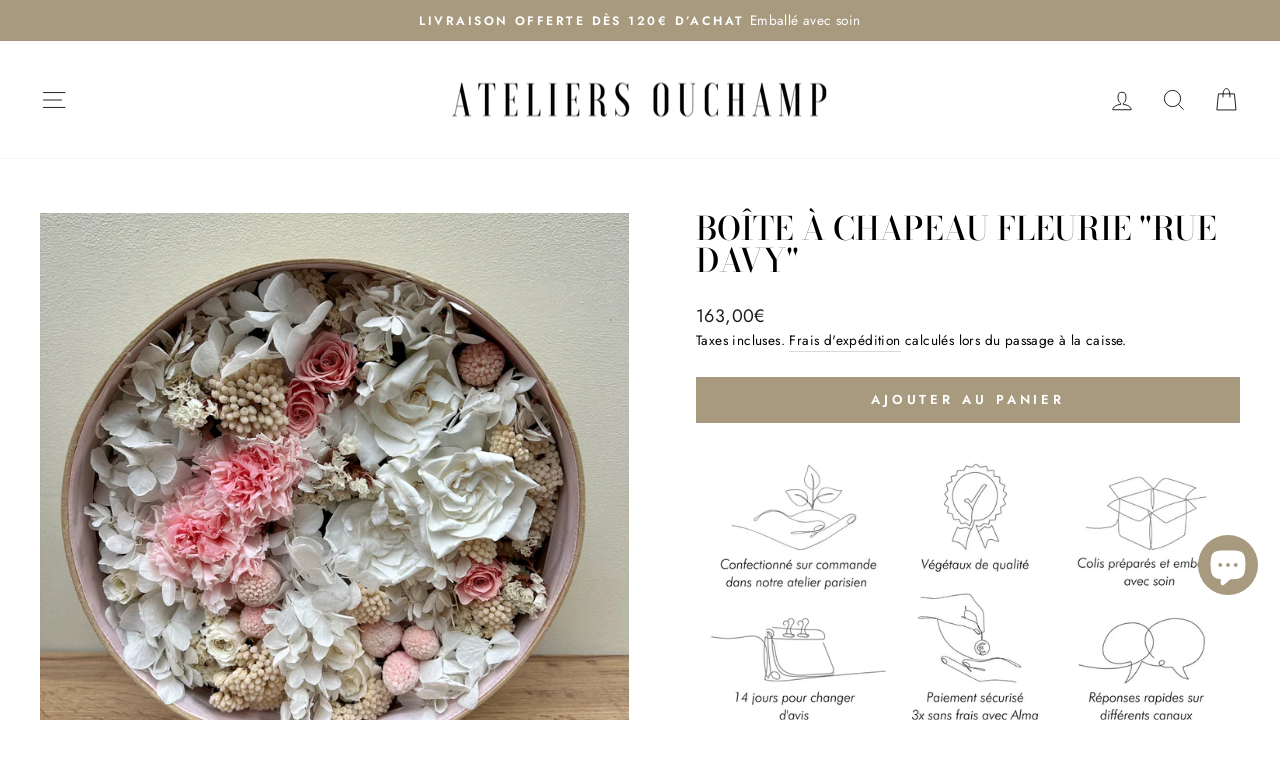

--- FILE ---
content_type: text/html; charset=utf-8
request_url: https://ateliers-ouchamp.com/collections/decoration-fleurie-salon/products/boite-rue-davy
body_size: 60800
content:
<!doctype html>
<html class="no-js" lang="fr" dir="ltr">
<head>
  <!-- Hotjar Tracking Code for https://ateliers-ouchamp.com/ -->
<script>
    (function(h,o,t,j,a,r){
        h.hj=h.hj||function(){(h.hj.q=h.hj.q||[]).push(arguments)};
        h._hjSettings={hjid:6380916,hjsv:6};
        a=o.getElementsByTagName('head')[0];
        r=o.createElement('script');r.async=1;
        r.src=t+h._hjSettings.hjid+j+h._hjSettings.hjsv;
        a.appendChild(r);
    })(window,document,'https://static.hotjar.com/c/hotjar-','.js?sv=');
</script>
  <meta charset="utf-8">
  <meta http-equiv="X-UA-Compatible" content="IE=edge,chrome=1">
  <meta name="viewport" content="width=device-width,initial-scale=1">
  <meta name="theme-color" content="#a79a7e">
  <link rel="canonical" href="https://ateliers-ouchamp.com/products/boite-rue-davy">
  <link rel="preconnect" href="https://cdn.shopify.com" crossorigin>
  <link rel="preconnect" href="https://fonts.shopifycdn.com" crossorigin>
  <link rel="dns-prefetch" href="https://productreviews.shopifycdn.com">
  <link rel="dns-prefetch" href="https://ajax.googleapis.com">
  <link rel="dns-prefetch" href="https://maps.googleapis.com">
  <link rel="dns-prefetch" href="https://maps.gstatic.com"><link rel="shortcut icon" href="//ateliers-ouchamp.com/cdn/shop/files/LOGO_NEW_8ace6bc6-e819-4a28-9b1f-38cd041aea3a_32x32.png?v=1738923393" type="image/png" /><title>Boîte de fleurs Stabilisées &quot;Rue Davy&quot; | Ateliers Ouchamp
</title>
<meta name="description" content="Notre boîte de fleurs stabilisées &quot;Rue Davy&quot; constitue un cadeau surprenant et original ! Elle est composée d&#39;Hortensia, Rose, Oeillet, Gardenia, Craspédia, Achillée. Dimensions: Diamètre 15cm / Hauteur 10 cm"><meta property="og:site_name" content="Ateliers Ouchamp">
  <meta property="og:url" content="https://ateliers-ouchamp.com/products/boite-rue-davy">
  <meta property="og:title" content="Boîte à chapeau fleurie &quot;Rue Davy&quot;">
  <meta property="og:type" content="product">
  <meta property="og:description" content="Notre boîte de fleurs stabilisées &quot;Rue Davy&quot; constitue un cadeau surprenant et original ! Elle est composée d&#39;Hortensia, Rose, Oeillet, Gardenia, Craspédia, Achillée. Dimensions: Diamètre 15cm / Hauteur 10 cm"><meta property="og:image" content="http://ateliers-ouchamp.com/cdn/shop/files/processed-5472D9D6-C894-4854-A786-A63F47C816DF.jpg?v=1713195706">
    <meta property="og:image:secure_url" content="https://ateliers-ouchamp.com/cdn/shop/files/processed-5472D9D6-C894-4854-A786-A63F47C816DF.jpg?v=1713195706">
    <meta property="og:image:width" content="1870">
    <meta property="og:image:height" content="1870"><meta name="twitter:site" content="@">
  <meta name="twitter:card" content="summary_large_image">
  <meta name="twitter:title" content="Boîte à chapeau fleurie "Rue Davy"">
  <meta name="twitter:description" content="Notre boîte de fleurs stabilisées &quot;Rue Davy&quot; constitue un cadeau surprenant et original ! Elle est composée d&#39;Hortensia, Rose, Oeillet, Gardenia, Craspédia, Achillée. Dimensions: Diamètre 15cm / Hauteur 10 cm">
<style data-shopify>@font-face {
  font-family: "Bodoni Moda";
  font-weight: 500;
  font-style: normal;
  font-display: swap;
  src: url("//ateliers-ouchamp.com/cdn/fonts/bodoni_moda/bodonimoda_n5.36d0da1db617c453fb46e8089790ab6dc72c2356.woff2") format("woff2"),
       url("//ateliers-ouchamp.com/cdn/fonts/bodoni_moda/bodonimoda_n5.40f612bab009769f87511096f185d9228ad3baa3.woff") format("woff");
}

  @font-face {
  font-family: Jost;
  font-weight: 400;
  font-style: normal;
  font-display: swap;
  src: url("//ateliers-ouchamp.com/cdn/fonts/jost/jost_n4.d47a1b6347ce4a4c9f437608011273009d91f2b7.woff2") format("woff2"),
       url("//ateliers-ouchamp.com/cdn/fonts/jost/jost_n4.791c46290e672b3f85c3d1c651ef2efa3819eadd.woff") format("woff");
}


  @font-face {
  font-family: Jost;
  font-weight: 600;
  font-style: normal;
  font-display: swap;
  src: url("//ateliers-ouchamp.com/cdn/fonts/jost/jost_n6.ec1178db7a7515114a2d84e3dd680832b7af8b99.woff2") format("woff2"),
       url("//ateliers-ouchamp.com/cdn/fonts/jost/jost_n6.b1178bb6bdd3979fef38e103a3816f6980aeaff9.woff") format("woff");
}

  @font-face {
  font-family: Jost;
  font-weight: 400;
  font-style: italic;
  font-display: swap;
  src: url("//ateliers-ouchamp.com/cdn/fonts/jost/jost_i4.b690098389649750ada222b9763d55796c5283a5.woff2") format("woff2"),
       url("//ateliers-ouchamp.com/cdn/fonts/jost/jost_i4.fd766415a47e50b9e391ae7ec04e2ae25e7e28b0.woff") format("woff");
}

  @font-face {
  font-family: Jost;
  font-weight: 600;
  font-style: italic;
  font-display: swap;
  src: url("//ateliers-ouchamp.com/cdn/fonts/jost/jost_i6.9af7e5f39e3a108c08f24047a4276332d9d7b85e.woff2") format("woff2"),
       url("//ateliers-ouchamp.com/cdn/fonts/jost/jost_i6.2bf310262638f998ed206777ce0b9a3b98b6fe92.woff") format("woff");
}

</style><link href="//ateliers-ouchamp.com/cdn/shop/t/29/assets/theme.css?v=114080401782448315331758201010" rel="stylesheet" type="text/css" media="all" />
<style data-shopify>:root {
    --typeHeaderPrimary: "Bodoni Moda";
    --typeHeaderFallback: serif;
    --typeHeaderSize: 38px;
    --typeHeaderWeight: 500;
    --typeHeaderLineHeight: 1;
    --typeHeaderSpacing: 0.0em;

    --typeBasePrimary:Jost;
    --typeBaseFallback:sans-serif;
    --typeBaseSize: 16px;
    --typeBaseWeight: 400;
    --typeBaseSpacing: 0.025em;
    --typeBaseLineHeight: 1.6;
    --typeBaselineHeightMinus01: 1.5;

    --typeCollectionTitle: 18px;

    --iconWeight: 2px;
    --iconLinecaps: miter;

    
        --buttonRadius: 0;
    

    --colorGridOverlayOpacity: 0.1;
    --colorAnnouncement: #a79a7e;
    --colorAnnouncementText: #ffffff;

    --colorBody: #ffffff;
    --colorBodyAlpha05: rgba(255, 255, 255, 0.05);
    --colorBodyDim: #f2f2f2;
    --colorBodyLightDim: #fafafa;
    --colorBodyMediumDim: #f5f5f5;


    --colorBorder: #a79a7e;

    --colorBtnPrimary: #a79a7e;
    --colorBtnPrimaryLight: #bcb29c;
    --colorBtnPrimaryDim: #9d8e6f;
    --colorBtnPrimaryText: #ffffff;

    --colorCartDot: #a79a7e;

    --colorDrawers: #ffffff;
    --colorDrawersDim: #f2f2f2;
    --colorDrawerBorder: #e8e8e1;
    --colorDrawerText: #000000;
    --colorDrawerTextDark: #000000;
    --colorDrawerButton: #a79a7e;
    --colorDrawerButtonText: #ffffff;

    --colorFooter: #e6e1d6;
    --colorFooterText: #000000;
    --colorFooterTextAlpha01: #000000;

    --colorGridOverlay: #000000;
    --colorGridOverlayOpacity: 0.1;

    --colorHeaderTextAlpha01: rgba(0, 0, 0, 0.1);

    --colorHeroText: #ffffff;

    --colorSmallImageBg: #ffffff;
    --colorLargeImageBg: #0f0f0f;

    --colorImageOverlay: #000000;
    --colorImageOverlayOpacity: 0.1;
    --colorImageOverlayTextShadow: 0.2;

    --colorLink: #000000;

    --colorModalBg: rgba(232, 232, 225, 0.6);

    --colorNav: #ffffff;
    --colorNavText: #000000;

    --colorPrice: #1c1d1d;

    --colorSaleTag: #1c1d1d;
    --colorSaleTagText: #ffffff;

    --colorTextBody: #000000;
    --colorTextBodyAlpha015: rgba(0, 0, 0, 0.15);
    --colorTextBodyAlpha005: rgba(0, 0, 0, 0.05);
    --colorTextBodyAlpha008: rgba(0, 0, 0, 0.08);
    --colorTextSavings: #a79a7e;

    --urlIcoSelect: url(//ateliers-ouchamp.com/cdn/shop/t/29/assets/ico-select.svg);
    --urlIcoSelectFooter: url(//ateliers-ouchamp.com/cdn/shop/t/29/assets/ico-select-footer.svg);
    --urlIcoSelectWhite: url(//ateliers-ouchamp.com/cdn/shop/t/29/assets/ico-select-white.svg);

    --grid-gutter: 17px;
    --drawer-gutter: 20px;

    --sizeChartMargin: 25px 0;
    --sizeChartIconMargin: 5px;

    --newsletterReminderPadding: 40px;

    /*Shop Pay Installments*/
    --color-body-text: #000000;
    --color-body: #ffffff;
    --color-bg: #ffffff;
    }

    .placeholder-content {
    background-image: linear-gradient(100deg, #ffffff 40%, #f7f7f7 63%, #ffffff 79%);
    }</style><script>
    document.documentElement.className = document.documentElement.className.replace('no-js', 'js');

    window.theme = window.theme || {};
    theme.routes = {
      home: "/",
      cart: "/cart.js",
      cartPage: "/cart",
      cartAdd: "/cart/add.js",
      cartChange: "/cart/change.js",
      search: "/search",
      predictiveSearch: "/search/suggest"
    };
    theme.strings = {
      soldOut: "Rupture de Stock",
      unavailable: "Non disponible",
      inStockLabel: "En stock",
      oneStockLabel: "",
      otherStockLabel: "",
      willNotShipUntil: "Sera expédié après [date]",
      willBeInStockAfter: "Sera en stock à compter de [date]",
      waitingForStock: "En rupture de stock, expédition prochainement",
      savePrice: "Épargnez [saved_amount]",
      cartEmpty: "Votre panier est vide.",
      cartTermsConfirmation: "Vous devez accepter les termes et conditions de vente pour vérifier",
      searchCollections: "Collections",
      searchPages: "Pages",
      searchArticles: "Des articles",
      productFrom: "À partir de ",
      maxQuantity: "Vous ne pouvez avoir que [quantity] de [title] dans votre panier."
    };
    theme.settings = {
      cartType: "page",
      isCustomerTemplate: false,
      moneyFormat: "{{amount_with_comma_separator}}€",
      saveType: "dollar",
      productImageSize: "square",
      productImageCover: true,
      predictiveSearch: true,
      predictiveSearchType: null,
      predictiveSearchVendor: false,
      predictiveSearchPrice: false,
      quickView: true,
      themeName: 'Impulse',
      themeVersion: "7.6.1"
    };
  </script>

  <script>window.performance && window.performance.mark && window.performance.mark('shopify.content_for_header.start');</script><meta name="google-site-verification" content="Bden9_mMLT7lwntWGE84C35j6RlZyQskqroz3LVYkm4">
<meta name="facebook-domain-verification" content="8j6qdhg8758b0gmqnmqk46ohp8anzv">
<meta name="facebook-domain-verification" content="ftaydcjo222ms9p73o801x1d9kjzhi">
<meta id="shopify-digital-wallet" name="shopify-digital-wallet" content="/20262387766/digital_wallets/dialog">
<meta name="shopify-checkout-api-token" content="29199a82b9e035b00005816382ef4135">
<meta id="in-context-paypal-metadata" data-shop-id="20262387766" data-venmo-supported="false" data-environment="production" data-locale="fr_FR" data-paypal-v4="true" data-currency="EUR">
<link rel="alternate" type="application/json+oembed" href="https://ateliers-ouchamp.com/products/boite-rue-davy.oembed">
<script async="async" src="/checkouts/internal/preloads.js?locale=fr-FR"></script>
<script id="shopify-features" type="application/json">{"accessToken":"29199a82b9e035b00005816382ef4135","betas":["rich-media-storefront-analytics"],"domain":"ateliers-ouchamp.com","predictiveSearch":true,"shopId":20262387766,"locale":"fr"}</script>
<script>var Shopify = Shopify || {};
Shopify.shop = "nico-l.myshopify.com";
Shopify.locale = "fr";
Shopify.currency = {"active":"EUR","rate":"1.0"};
Shopify.country = "FR";
Shopify.theme = {"name":"Général","id":188542058845,"schema_name":"Impulse","schema_version":"7.6.1","theme_store_id":857,"role":"main"};
Shopify.theme.handle = "null";
Shopify.theme.style = {"id":null,"handle":null};
Shopify.cdnHost = "ateliers-ouchamp.com/cdn";
Shopify.routes = Shopify.routes || {};
Shopify.routes.root = "/";</script>
<script type="module">!function(o){(o.Shopify=o.Shopify||{}).modules=!0}(window);</script>
<script>!function(o){function n(){var o=[];function n(){o.push(Array.prototype.slice.apply(arguments))}return n.q=o,n}var t=o.Shopify=o.Shopify||{};t.loadFeatures=n(),t.autoloadFeatures=n()}(window);</script>
<script id="shop-js-analytics" type="application/json">{"pageType":"product"}</script>
<script defer="defer" async type="module" src="//ateliers-ouchamp.com/cdn/shopifycloud/shop-js/modules/v2/client.init-shop-cart-sync_BcDpqI9l.fr.esm.js"></script>
<script defer="defer" async type="module" src="//ateliers-ouchamp.com/cdn/shopifycloud/shop-js/modules/v2/chunk.common_a1Rf5Dlz.esm.js"></script>
<script defer="defer" async type="module" src="//ateliers-ouchamp.com/cdn/shopifycloud/shop-js/modules/v2/chunk.modal_Djra7sW9.esm.js"></script>
<script type="module">
  await import("//ateliers-ouchamp.com/cdn/shopifycloud/shop-js/modules/v2/client.init-shop-cart-sync_BcDpqI9l.fr.esm.js");
await import("//ateliers-ouchamp.com/cdn/shopifycloud/shop-js/modules/v2/chunk.common_a1Rf5Dlz.esm.js");
await import("//ateliers-ouchamp.com/cdn/shopifycloud/shop-js/modules/v2/chunk.modal_Djra7sW9.esm.js");

  window.Shopify.SignInWithShop?.initShopCartSync?.({"fedCMEnabled":true,"windoidEnabled":true});

</script>
<script>(function() {
  var isLoaded = false;
  function asyncLoad() {
    if (isLoaded) return;
    isLoaded = true;
    var urls = ["https:\/\/formbuilder.hulkapps.com\/skeletopapp.js?shop=nico-l.myshopify.com","https:\/\/d1564fddzjmdj5.cloudfront.net\/initializercolissimo.js?app_name=happycolissimo\u0026cloud=d1564fddzjmdj5.cloudfront.net\u0026shop=nico-l.myshopify.com","https:\/\/loox.io\/widget\/j-xsd0n55w\/loox.1708615805080.js?shop=nico-l.myshopify.com","https:\/\/cdn.weglot.com\/weglot_script_tag.js?shop=nico-l.myshopify.com"];
    for (var i = 0; i < urls.length; i++) {
      var s = document.createElement('script');
      s.type = 'text/javascript';
      s.async = true;
      s.src = urls[i];
      var x = document.getElementsByTagName('script')[0];
      x.parentNode.insertBefore(s, x);
    }
  };
  if(window.attachEvent) {
    window.attachEvent('onload', asyncLoad);
  } else {
    window.addEventListener('load', asyncLoad, false);
  }
})();</script>
<script id="__st">var __st={"a":20262387766,"offset":3600,"reqid":"c812a1d7-c472-44ab-9e3c-596a689e33dd-1769408398","pageurl":"ateliers-ouchamp.com\/collections\/decoration-fleurie-salon\/products\/boite-rue-davy","u":"b33dab002f97","p":"product","rtyp":"product","rid":8917849538909};</script>
<script>window.ShopifyPaypalV4VisibilityTracking = true;</script>
<script id="captcha-bootstrap">!function(){'use strict';const t='contact',e='account',n='new_comment',o=[[t,t],['blogs',n],['comments',n],[t,'customer']],c=[[e,'customer_login'],[e,'guest_login'],[e,'recover_customer_password'],[e,'create_customer']],r=t=>t.map((([t,e])=>`form[action*='/${t}']:not([data-nocaptcha='true']) input[name='form_type'][value='${e}']`)).join(','),a=t=>()=>t?[...document.querySelectorAll(t)].map((t=>t.form)):[];function s(){const t=[...o],e=r(t);return a(e)}const i='password',u='form_key',d=['recaptcha-v3-token','g-recaptcha-response','h-captcha-response',i],f=()=>{try{return window.sessionStorage}catch{return}},m='__shopify_v',_=t=>t.elements[u];function p(t,e,n=!1){try{const o=window.sessionStorage,c=JSON.parse(o.getItem(e)),{data:r}=function(t){const{data:e,action:n}=t;return t[m]||n?{data:e,action:n}:{data:t,action:n}}(c);for(const[e,n]of Object.entries(r))t.elements[e]&&(t.elements[e].value=n);n&&o.removeItem(e)}catch(o){console.error('form repopulation failed',{error:o})}}const l='form_type',E='cptcha';function T(t){t.dataset[E]=!0}const w=window,h=w.document,L='Shopify',v='ce_forms',y='captcha';let A=!1;((t,e)=>{const n=(g='f06e6c50-85a8-45c8-87d0-21a2b65856fe',I='https://cdn.shopify.com/shopifycloud/storefront-forms-hcaptcha/ce_storefront_forms_captcha_hcaptcha.v1.5.2.iife.js',D={infoText:'Protégé par hCaptcha',privacyText:'Confidentialité',termsText:'Conditions'},(t,e,n)=>{const o=w[L][v],c=o.bindForm;if(c)return c(t,g,e,D).then(n);var r;o.q.push([[t,g,e,D],n]),r=I,A||(h.body.append(Object.assign(h.createElement('script'),{id:'captcha-provider',async:!0,src:r})),A=!0)});var g,I,D;w[L]=w[L]||{},w[L][v]=w[L][v]||{},w[L][v].q=[],w[L][y]=w[L][y]||{},w[L][y].protect=function(t,e){n(t,void 0,e),T(t)},Object.freeze(w[L][y]),function(t,e,n,w,h,L){const[v,y,A,g]=function(t,e,n){const i=e?o:[],u=t?c:[],d=[...i,...u],f=r(d),m=r(i),_=r(d.filter((([t,e])=>n.includes(e))));return[a(f),a(m),a(_),s()]}(w,h,L),I=t=>{const e=t.target;return e instanceof HTMLFormElement?e:e&&e.form},D=t=>v().includes(t);t.addEventListener('submit',(t=>{const e=I(t);if(!e)return;const n=D(e)&&!e.dataset.hcaptchaBound&&!e.dataset.recaptchaBound,o=_(e),c=g().includes(e)&&(!o||!o.value);(n||c)&&t.preventDefault(),c&&!n&&(function(t){try{if(!f())return;!function(t){const e=f();if(!e)return;const n=_(t);if(!n)return;const o=n.value;o&&e.removeItem(o)}(t);const e=Array.from(Array(32),(()=>Math.random().toString(36)[2])).join('');!function(t,e){_(t)||t.append(Object.assign(document.createElement('input'),{type:'hidden',name:u})),t.elements[u].value=e}(t,e),function(t,e){const n=f();if(!n)return;const o=[...t.querySelectorAll(`input[type='${i}']`)].map((({name:t})=>t)),c=[...d,...o],r={};for(const[a,s]of new FormData(t).entries())c.includes(a)||(r[a]=s);n.setItem(e,JSON.stringify({[m]:1,action:t.action,data:r}))}(t,e)}catch(e){console.error('failed to persist form',e)}}(e),e.submit())}));const S=(t,e)=>{t&&!t.dataset[E]&&(n(t,e.some((e=>e===t))),T(t))};for(const o of['focusin','change'])t.addEventListener(o,(t=>{const e=I(t);D(e)&&S(e,y())}));const B=e.get('form_key'),M=e.get(l),P=B&&M;t.addEventListener('DOMContentLoaded',(()=>{const t=y();if(P)for(const e of t)e.elements[l].value===M&&p(e,B);[...new Set([...A(),...v().filter((t=>'true'===t.dataset.shopifyCaptcha))])].forEach((e=>S(e,t)))}))}(h,new URLSearchParams(w.location.search),n,t,e,['guest_login'])})(!0,!0)}();</script>
<script integrity="sha256-4kQ18oKyAcykRKYeNunJcIwy7WH5gtpwJnB7kiuLZ1E=" data-source-attribution="shopify.loadfeatures" defer="defer" src="//ateliers-ouchamp.com/cdn/shopifycloud/storefront/assets/storefront/load_feature-a0a9edcb.js" crossorigin="anonymous"></script>
<script data-source-attribution="shopify.dynamic_checkout.dynamic.init">var Shopify=Shopify||{};Shopify.PaymentButton=Shopify.PaymentButton||{isStorefrontPortableWallets:!0,init:function(){window.Shopify.PaymentButton.init=function(){};var t=document.createElement("script");t.src="https://ateliers-ouchamp.com/cdn/shopifycloud/portable-wallets/latest/portable-wallets.fr.js",t.type="module",document.head.appendChild(t)}};
</script>
<script data-source-attribution="shopify.dynamic_checkout.buyer_consent">
  function portableWalletsHideBuyerConsent(e){var t=document.getElementById("shopify-buyer-consent"),n=document.getElementById("shopify-subscription-policy-button");t&&n&&(t.classList.add("hidden"),t.setAttribute("aria-hidden","true"),n.removeEventListener("click",e))}function portableWalletsShowBuyerConsent(e){var t=document.getElementById("shopify-buyer-consent"),n=document.getElementById("shopify-subscription-policy-button");t&&n&&(t.classList.remove("hidden"),t.removeAttribute("aria-hidden"),n.addEventListener("click",e))}window.Shopify?.PaymentButton&&(window.Shopify.PaymentButton.hideBuyerConsent=portableWalletsHideBuyerConsent,window.Shopify.PaymentButton.showBuyerConsent=portableWalletsShowBuyerConsent);
</script>
<script data-source-attribution="shopify.dynamic_checkout.cart.bootstrap">document.addEventListener("DOMContentLoaded",(function(){function t(){return document.querySelector("shopify-accelerated-checkout-cart, shopify-accelerated-checkout")}if(t())Shopify.PaymentButton.init();else{new MutationObserver((function(e,n){t()&&(Shopify.PaymentButton.init(),n.disconnect())})).observe(document.body,{childList:!0,subtree:!0})}}));
</script>
<script id='scb4127' type='text/javascript' async='' src='https://ateliers-ouchamp.com/cdn/shopifycloud/privacy-banner/storefront-banner.js'></script><link id="shopify-accelerated-checkout-styles" rel="stylesheet" media="screen" href="https://ateliers-ouchamp.com/cdn/shopifycloud/portable-wallets/latest/accelerated-checkout-backwards-compat.css" crossorigin="anonymous">
<style id="shopify-accelerated-checkout-cart">
        #shopify-buyer-consent {
  margin-top: 1em;
  display: inline-block;
  width: 100%;
}

#shopify-buyer-consent.hidden {
  display: none;
}

#shopify-subscription-policy-button {
  background: none;
  border: none;
  padding: 0;
  text-decoration: underline;
  font-size: inherit;
  cursor: pointer;
}

#shopify-subscription-policy-button::before {
  box-shadow: none;
}

      </style>

<script>window.performance && window.performance.mark && window.performance.mark('shopify.content_for_header.end');</script>

  <script src="//ateliers-ouchamp.com/cdn/shop/t/29/assets/vendor-scripts-v11.js" defer="defer"></script><script src="//ateliers-ouchamp.com/cdn/shop/t/29/assets/theme.js?v=104180769944361832221758200980" defer="defer"></script>
<!-- BEGIN app block: shopify://apps/bss-b2b-solution/blocks/config-header/451233f2-9631-4c49-8b6f-057e4ebcde7f -->

<script id="bss-b2b-config-data">
  	if (typeof BSS_B2B == 'undefined') {
  		var BSS_B2B = {};
	}

	
        BSS_B2B.storeId = 6879;
        BSS_B2B.currentPlan = "false";
        BSS_B2B.planCode = "null";
        BSS_B2B.shopModules = JSON.parse('[{"code":"qb","status":0},{"code":"cp","status":0},{"code":"act","status":0},{"code":"form","status":0},{"code":"tax_exempt","status":0},{"code":"amo","status":0},{"code":"mc","status":0},{"code":"public_api","status":0},{"code":"dc","status":0},{"code":"cart_note","status":0},{"code":"mo","status":0},{"code":"tax_display","status":0},{"code":"sr","status":0},{"code":"bogo","status":0},{"code":"qi","status":0},{"code":"ef","status":0},{"code":"pl","status":0}]');
        BSS_B2B.version = 1;
        var bssB2bApiServer = "https://b2b-solution-api.bsscommerce.com";
        var bssB2bCmsUrl = "https://b2b-solution.bsscommerce.com";
        var bssGeoServiceUrl = "https://geo-ip-service.bsscommerce.com";
        var bssB2bCheckoutUrl = "https://b2b-solution-checkout.bsscommerce.com";
    

	
		BSS_B2B.integrationApp = null;
	

	

	
	
	
	
	
	
	
	
	
	
	
	
	
	
</script>






<script id="bss-b2b-customize">
	
</script>

<style type="text/css">.bss-b2b-discount-code-wrapper {display: none !important}</style>



<script id="bss-b2b-store-data" type="application/json">
{
  "shop": {
    "domain": "ateliers-ouchamp.com",
    "permanent_domain": "nico-l.myshopify.com",
    "url": "https://ateliers-ouchamp.com",
    "secure_url": "https://ateliers-ouchamp.com",
    "money_format": "{{amount_with_comma_separator}}€",
    "currency": "EUR",
    "cart_current_currency": "EUR",
    "multi_currencies": [
        
            "EUR"
        
    ]
  },
  "customer": {
    "id": null,
    "tags": null,
    "tax_exempt": null,
    "first_name": null,
    "last_name": null,
    "phone": null,
    "email": "",
	"country_code": "",
	"addresses": [
		
	]
  },
  "cart": {"note":null,"attributes":{},"original_total_price":0,"total_price":0,"total_discount":0,"total_weight":0.0,"item_count":0,"items":[],"requires_shipping":false,"currency":"EUR","items_subtotal_price":0,"cart_level_discount_applications":[],"checkout_charge_amount":0},
  "line_item_products": [],
  "template": "product",
  "product": "[base64]\/[base64]\/[base64]\/dj0xNzA2MDk1MDM1IiwiXC9cL2F0ZWxpZXJzLW91Y2hhbXAuY29tXC9jZG5cL3Nob3BcL2ZpbGVzXC9ydWVsYS5qcGc\/[base64]\/[base64]\/dj0xNzEzMTk1NzA2Iiwid2lkdGgiOjE4NzB9LHsiYWx0IjoiQm\/[base64]\/[base64]\/[base64]\/[base64]\/DjlRFIFwiUlVFIERBVllcIiA\/[base64]",
  "product_collections": [
    
      152545591350,
    
      618322198877,
    
      618322100573,
    
      653512606045,
    
      634526237021,
    
      616216002909,
    
      615939703133,
    
      618322264413,
    
      624815866205,
    
      694176743773,
    
      699699757405
    
  ],
  "collection": [{"id":4459832836150,"title":"Ecrin Rue Mignon","handle":"la-rue-mignon","description":"\u003cp dir=\"ltr\"\u003e\u003cspan\u003eOffrez(-vous) \u003cstrong\u003eune \u003c\/strong\u003e\u003c\/span\u003e\u003cstrong\u003erose éternelle\u003c\/strong\u003e\u003cspan\u003e qui traverse le temps sans perdre de son éclat. Déposée dans son écrin raffiné, elle symbolise \u003c\/span\u003e\u003cspan\u003el’amour, la tendresse et l’élégance\u003c\/span\u003e\u003cspan\u003e.\u003c\/span\u003e\u003c\/p\u003e\n\u003cp dir=\"ltr\"\u003e\u003cstrong\u003eUNE BEAUTÉ QUI DURE\u003c\/strong\u003e\u003c\/p\u003e\n\u003cp dir=\"ltr\"\u003e\u003cspan\u003eGrâce au procédé de stabilisation, cette rose naturelle conserve \u003c\/span\u003e\u003cspan\u003esa fraîcheur et son éclat pendant des années\u003c\/span\u003e\u003cspan\u003e, sans nécessiter d’entretien. Sans eau ni lumière, elle reste aussi belle qu’au premier jour, capturant l’instant pour l’éternité\u003c\/span\u003e\u003c\/p\u003e\n\u003cp dir=\"ltr\"\u003e\u003cspan\u003eDisponible en Blanc, Rose, Rouge et Rose pastel pour s’adapter à toutes les envies.\u003c\/span\u003e\u003c\/p\u003e\n\u003cp dir=\"ltr\"\u003e\u003cstrong\u003eDIMENSIONS\u003c\/strong\u003e\u003c\/p\u003e\n\u003cul\u003e\n\u003cli aria-level=\"1\" dir=\"ltr\"\u003e\n\u003cp role=\"presentation\" dir=\"ltr\"\u003e\u003cspan\u003e \u003c\/span\u003e\u003cspan\u003eHauteur de \u003c\/span\u003e\u003cspan\u003e4,5 cm, \u003c\/span\u003e\u003cspan\u003ediamètre de la rose d’\u003c\/span\u003e\u003cspan\u003eenviron 3,5 cm\u003c\/span\u003e\u003c\/p\u003e\n\u003c\/li\u003e\n\u003c\/ul\u003e\n\u003cp dir=\"ltr\"\u003e\u003cstrong\u003eUN CADEAU INTEMPOREL\u003c\/strong\u003e\u003c\/p\u003e\n\u003cp dir=\"ltr\"\u003e\u003cspan\u003eIdéal pour déclarer un amour, marquer une occasion spéciale ou simplement embellir un intérieur, \u003cstrong\u003el’écrin \"Rue Mignon\"\u003c\/strong\u003e est une attention qui \u003c\/span\u003e\u003cspan\u003emarquera les esprits\u003c\/span\u003e\u003cspan\u003e.\u003c\/span\u003e\u003c\/p\u003e\n\u003cp dir=\"ltr\"\u003e\u003cstrong\u003eEnvie d’autre chose ? \u003c\/strong\u003eExplorez \u003ca rel=\"noopener\" href=\"https:\/\/ateliers-ouchamp.com\/collections\/bulles-fleurs-stabilisees\" target=\"_blank\"\u003enos bulles de fleurs stabilisées\u003c\/a\u003e ou retrouvez \u003ca rel=\"noopener\" href=\"https:\/\/ateliers-ouchamp.com\/collections\/boutique\" target=\"_blank\"\u003etoutes nos créations en fleurs stabilisées.\u003c\/a\u003e\u003c\/p\u003e\n\u003cp\u003e \u003c\/p\u003e","published_at":"2024-01-27T15:55:42+01:00","created_at":"2020-02-09T20:20:26+01:00","vendor":"feuillazur","type":"ecrin","tags":["-70","bulle","rose","rose blanc","Rose rose","rose rouge","Rose stabilisée","Rose éternelle","roses"],"price":2000,"price_min":2000,"price_max":2000,"available":true,"price_varies":false,"compare_at_price":null,"compare_at_price_min":0,"compare_at_price_max":0,"compare_at_price_varies":false,"variants":[{"id":31703712661558,"title":"Rouge","option1":"Rouge","option2":null,"option3":null,"sku":"","requires_shipping":true,"taxable":true,"featured_image":{"id":54569268707677,"product_id":4459832836150,"position":2,"created_at":"2024-01-24T12:03:33+01:00","updated_at":"2024-01-24T18:36:12+01:00","alt":null,"width":1870,"height":1870,"src":"\/\/ateliers-ouchamp.com\/cdn\/shop\/files\/processed-DA43F663-AD3C-4019-B827-AC657944E09D.jpg?v=1706117772","variant_ids":[31703712661558]},"available":true,"name":"Ecrin Rue Mignon - Rouge","public_title":"Rouge","options":["Rouge"],"price":2000,"weight":95,"compare_at_price":null,"inventory_management":"shopify","barcode":"","featured_media":{"alt":null,"id":47210379706717,"position":2,"preview_image":{"aspect_ratio":1.0,"height":1870,"width":1870,"src":"\/\/ateliers-ouchamp.com\/cdn\/shop\/files\/processed-DA43F663-AD3C-4019-B827-AC657944E09D.jpg?v=1706117772"}},"requires_selling_plan":false,"selling_plan_allocations":[]},{"id":31703712694326,"title":"Rose","option1":"Rose","option2":null,"option3":null,"sku":null,"requires_shipping":true,"taxable":true,"featured_image":{"id":54569270051165,"product_id":4459832836150,"position":3,"created_at":"2024-01-24T12:03:38+01:00","updated_at":"2024-01-24T18:36:12+01:00","alt":null,"width":1870,"height":1870,"src":"\/\/ateliers-ouchamp.com\/cdn\/shop\/files\/processed-6D21BFDB-DA6E-4BAE-83A7-5D04EAB451B4.jpg?v=1706117772","variant_ids":[31703712694326]},"available":false,"name":"Ecrin Rue Mignon - Rose","public_title":"Rose","options":["Rose"],"price":2000,"weight":95,"compare_at_price":null,"inventory_management":"shopify","barcode":null,"featured_media":{"alt":null,"id":47210380558685,"position":3,"preview_image":{"aspect_ratio":1.0,"height":1870,"width":1870,"src":"\/\/ateliers-ouchamp.com\/cdn\/shop\/files\/processed-6D21BFDB-DA6E-4BAE-83A7-5D04EAB451B4.jpg?v=1706117772"}},"requires_selling_plan":false,"selling_plan_allocations":[]},{"id":31703712727094,"title":"Blanc","option1":"Blanc","option2":null,"option3":null,"sku":"","requires_shipping":true,"taxable":true,"featured_image":{"id":54569271427421,"product_id":4459832836150,"position":5,"created_at":"2024-01-24T12:03:49+01:00","updated_at":"2024-01-24T18:36:12+01:00","alt":null,"width":1870,"height":1870,"src":"\/\/ateliers-ouchamp.com\/cdn\/shop\/files\/processed-111ED5D3-441C-451A-8C13-4638B95B02F2.jpg?v=1706117772","variant_ids":[31703712727094]},"available":true,"name":"Ecrin Rue Mignon - Blanc","public_title":"Blanc","options":["Blanc"],"price":2000,"weight":95,"compare_at_price":null,"inventory_management":"shopify","barcode":"","featured_media":{"alt":null,"id":47210382721373,"position":5,"preview_image":{"aspect_ratio":1.0,"height":1870,"width":1870,"src":"\/\/ateliers-ouchamp.com\/cdn\/shop\/files\/processed-111ED5D3-441C-451A-8C13-4638B95B02F2.jpg?v=1706117772"}},"requires_selling_plan":false,"selling_plan_allocations":[]},{"id":49831897629021,"title":"Rose pastel","option1":"Rose pastel","option2":null,"option3":null,"sku":"","requires_shipping":true,"taxable":true,"featured_image":{"id":54569270837597,"product_id":4459832836150,"position":4,"created_at":"2024-01-24T12:03:44+01:00","updated_at":"2024-01-24T18:36:12+01:00","alt":null,"width":1870,"height":1870,"src":"\/\/ateliers-ouchamp.com\/cdn\/shop\/files\/processed-86DCB634-313F-4E7A-BCDA-228473F3E367.jpg?v=1706117772","variant_ids":[49831897629021]},"available":false,"name":"Ecrin Rue Mignon - Rose pastel","public_title":"Rose pastel","options":["Rose pastel"],"price":2000,"weight":95,"compare_at_price":null,"inventory_management":"shopify","barcode":"","featured_media":{"alt":null,"id":47210381771101,"position":4,"preview_image":{"aspect_ratio":1.0,"height":1870,"width":1870,"src":"\/\/ateliers-ouchamp.com\/cdn\/shop\/files\/processed-86DCB634-313F-4E7A-BCDA-228473F3E367.jpg?v=1706117772"}},"requires_selling_plan":false,"selling_plan_allocations":[]}],"images":["\/\/ateliers-ouchamp.com\/cdn\/shop\/files\/processed-AC632712-A547-4962-93FC-8289654460CB.jpg?v=1706117772","\/\/ateliers-ouchamp.com\/cdn\/shop\/files\/processed-DA43F663-AD3C-4019-B827-AC657944E09D.jpg?v=1706117772","\/\/ateliers-ouchamp.com\/cdn\/shop\/files\/processed-6D21BFDB-DA6E-4BAE-83A7-5D04EAB451B4.jpg?v=1706117772","\/\/ateliers-ouchamp.com\/cdn\/shop\/files\/processed-86DCB634-313F-4E7A-BCDA-228473F3E367.jpg?v=1706117772","\/\/ateliers-ouchamp.com\/cdn\/shop\/files\/processed-111ED5D3-441C-451A-8C13-4638B95B02F2.jpg?v=1706117772"],"featured_image":"\/\/ateliers-ouchamp.com\/cdn\/shop\/files\/processed-AC632712-A547-4962-93FC-8289654460CB.jpg?v=1706117772","options":["Couleur"],"media":[{"alt":"Ecrin  rose éternelle \"Rue Mignon\" : ATELIERS OUCHAMP","id":47210383475037,"position":1,"preview_image":{"aspect_ratio":1.0,"height":1870,"width":1870,"src":"\/\/ateliers-ouchamp.com\/cdn\/shop\/files\/processed-AC632712-A547-4962-93FC-8289654460CB.jpg?v=1706117772"},"aspect_ratio":1.0,"height":1870,"media_type":"image","src":"\/\/ateliers-ouchamp.com\/cdn\/shop\/files\/processed-AC632712-A547-4962-93FC-8289654460CB.jpg?v=1706117772","width":1870},{"alt":null,"id":47210379706717,"position":2,"preview_image":{"aspect_ratio":1.0,"height":1870,"width":1870,"src":"\/\/ateliers-ouchamp.com\/cdn\/shop\/files\/processed-DA43F663-AD3C-4019-B827-AC657944E09D.jpg?v=1706117772"},"aspect_ratio":1.0,"height":1870,"media_type":"image","src":"\/\/ateliers-ouchamp.com\/cdn\/shop\/files\/processed-DA43F663-AD3C-4019-B827-AC657944E09D.jpg?v=1706117772","width":1870},{"alt":null,"id":47210380558685,"position":3,"preview_image":{"aspect_ratio":1.0,"height":1870,"width":1870,"src":"\/\/ateliers-ouchamp.com\/cdn\/shop\/files\/processed-6D21BFDB-DA6E-4BAE-83A7-5D04EAB451B4.jpg?v=1706117772"},"aspect_ratio":1.0,"height":1870,"media_type":"image","src":"\/\/ateliers-ouchamp.com\/cdn\/shop\/files\/processed-6D21BFDB-DA6E-4BAE-83A7-5D04EAB451B4.jpg?v=1706117772","width":1870},{"alt":null,"id":47210381771101,"position":4,"preview_image":{"aspect_ratio":1.0,"height":1870,"width":1870,"src":"\/\/ateliers-ouchamp.com\/cdn\/shop\/files\/processed-86DCB634-313F-4E7A-BCDA-228473F3E367.jpg?v=1706117772"},"aspect_ratio":1.0,"height":1870,"media_type":"image","src":"\/\/ateliers-ouchamp.com\/cdn\/shop\/files\/processed-86DCB634-313F-4E7A-BCDA-228473F3E367.jpg?v=1706117772","width":1870},{"alt":null,"id":47210382721373,"position":5,"preview_image":{"aspect_ratio":1.0,"height":1870,"width":1870,"src":"\/\/ateliers-ouchamp.com\/cdn\/shop\/files\/processed-111ED5D3-441C-451A-8C13-4638B95B02F2.jpg?v=1706117772"},"aspect_ratio":1.0,"height":1870,"media_type":"image","src":"\/\/ateliers-ouchamp.com\/cdn\/shop\/files\/processed-111ED5D3-441C-451A-8C13-4638B95B02F2.jpg?v=1706117772","width":1870}],"requires_selling_plan":false,"selling_plan_groups":[],"content":"\u003cp dir=\"ltr\"\u003e\u003cspan\u003eOffrez(-vous) \u003cstrong\u003eune \u003c\/strong\u003e\u003c\/span\u003e\u003cstrong\u003erose éternelle\u003c\/strong\u003e\u003cspan\u003e qui traverse le temps sans perdre de son éclat. Déposée dans son écrin raffiné, elle symbolise \u003c\/span\u003e\u003cspan\u003el’amour, la tendresse et l’élégance\u003c\/span\u003e\u003cspan\u003e.\u003c\/span\u003e\u003c\/p\u003e\n\u003cp dir=\"ltr\"\u003e\u003cstrong\u003eUNE BEAUTÉ QUI DURE\u003c\/strong\u003e\u003c\/p\u003e\n\u003cp dir=\"ltr\"\u003e\u003cspan\u003eGrâce au procédé de stabilisation, cette rose naturelle conserve \u003c\/span\u003e\u003cspan\u003esa fraîcheur et son éclat pendant des années\u003c\/span\u003e\u003cspan\u003e, sans nécessiter d’entretien. Sans eau ni lumière, elle reste aussi belle qu’au premier jour, capturant l’instant pour l’éternité\u003c\/span\u003e\u003c\/p\u003e\n\u003cp dir=\"ltr\"\u003e\u003cspan\u003eDisponible en Blanc, Rose, Rouge et Rose pastel pour s’adapter à toutes les envies.\u003c\/span\u003e\u003c\/p\u003e\n\u003cp dir=\"ltr\"\u003e\u003cstrong\u003eDIMENSIONS\u003c\/strong\u003e\u003c\/p\u003e\n\u003cul\u003e\n\u003cli aria-level=\"1\" dir=\"ltr\"\u003e\n\u003cp role=\"presentation\" dir=\"ltr\"\u003e\u003cspan\u003e \u003c\/span\u003e\u003cspan\u003eHauteur de \u003c\/span\u003e\u003cspan\u003e4,5 cm, \u003c\/span\u003e\u003cspan\u003ediamètre de la rose d’\u003c\/span\u003e\u003cspan\u003eenviron 3,5 cm\u003c\/span\u003e\u003c\/p\u003e\n\u003c\/li\u003e\n\u003c\/ul\u003e\n\u003cp dir=\"ltr\"\u003e\u003cstrong\u003eUN CADEAU INTEMPOREL\u003c\/strong\u003e\u003c\/p\u003e\n\u003cp dir=\"ltr\"\u003e\u003cspan\u003eIdéal pour déclarer un amour, marquer une occasion spéciale ou simplement embellir un intérieur, \u003cstrong\u003el’écrin \"Rue Mignon\"\u003c\/strong\u003e est une attention qui \u003c\/span\u003e\u003cspan\u003emarquera les esprits\u003c\/span\u003e\u003cspan\u003e.\u003c\/span\u003e\u003c\/p\u003e\n\u003cp dir=\"ltr\"\u003e\u003cstrong\u003eEnvie d’autre chose ? \u003c\/strong\u003eExplorez \u003ca rel=\"noopener\" href=\"https:\/\/ateliers-ouchamp.com\/collections\/bulles-fleurs-stabilisees\" target=\"_blank\"\u003enos bulles de fleurs stabilisées\u003c\/a\u003e ou retrouvez \u003ca rel=\"noopener\" href=\"https:\/\/ateliers-ouchamp.com\/collections\/boutique\" target=\"_blank\"\u003etoutes nos créations en fleurs stabilisées.\u003c\/a\u003e\u003c\/p\u003e\n\u003cp\u003e \u003c\/p\u003e"},{"id":6199054926018,"title":"Boîte à chapeau fleurie \"Place Louis Lépine \" - XS","handle":"la-place-louis-lepine","description":"\u003cp dir=\"ltr\"\u003e\u003cspan\u003eAjoutez une touche de couleur à votre intérieur avec \u003cstrong\u003ela boîte à chapeau fleurie \"Place Louis Lépine\"\u003c\/strong\u003e. Compacte et minimaliste, cette composition de fleurs stabilisées s’intègre parfaitement à votre décoration. Idéale pour sublimer un guéridon, une table ou le rebord d’une fenêtre, elle allie simplicité et originalité.\u003c\/span\u003e\u003c\/p\u003e\n\u003cp dir=\"ltr\"\u003e\u003cstrong\u003eCARACTÉRISTIQUES PRINCIPALES :\u003c\/strong\u003e\u003c\/p\u003e\n\u003cul\u003e\n\u003cli dir=\"ltr\" aria-level=\"1\"\u003e\n\u003cp dir=\"ltr\" role=\"presentation\"\u003e\u003cspan\u003e\u003cstrong\u003eMatériaux\u003c\/strong\u003e :\u003c\/span\u003e\u003cspan\u003e Boîte ronde en kraft contenant des fleurs stabilisées de haute qualité.\u003c\/span\u003e\u003c\/p\u003e\n\u003c\/li\u003e\n\u003cli dir=\"ltr\" aria-level=\"1\"\u003e\n\u003cp dir=\"ltr\" role=\"presentation\"\u003e\u003cspan\u003e\u003cstrong\u003eComposition florale \u003c\/strong\u003e:\u003c\/span\u003e\u003c\/p\u003e\n\u003c\/li\u003e\n\u003cul\u003e\n\u003cli dir=\"ltr\" aria-level=\"2\"\u003e\n\u003cp dir=\"ltr\" role=\"presentation\"\u003e\u003cstrong\u003eFleurs stabilisées \u003c\/strong\u003e\u003c\/p\u003e\n\u003c\/li\u003e\n\u003cli dir=\"ltr\" aria-level=\"2\"\u003e\n\u003cp dir=\"ltr\" role=\"presentation\"\u003e\u003cstrong\u003eFeuillages stabilisés \u003c\/strong\u003e\u003c\/p\u003e\n\u003c\/li\u003e\n\u003c\/ul\u003e\n\u003cli dir=\"ltr\" aria-level=\"1\"\u003e\n\u003cp dir=\"ltr\" role=\"presentation\"\u003e\u003cspan\u003e\u003cstrong\u003eDurabilité \u003c\/strong\u003e:\u003c\/span\u003e\u003cspan\u003e Les fleurs stabilisées conservent leur éclat pendant plus d'un an sans nécessiter d’entretien.\u003c\/span\u003e\u003c\/p\u003e\n\u003c\/li\u003e\n\u003c\/ul\u003e\n\u003cp dir=\"ltr\"\u003e\u003cstrong\u003eDIMENSIONS :\u003c\/strong\u003e\u003c\/p\u003e\n\u003cul\u003e\n\u003cli dir=\"ltr\" aria-level=\"1\"\u003e\n\u003cp dir=\"ltr\" role=\"presentation\"\u003e\u003cspan\u003e\u003cstrong\u003eTaille XS \u003c\/strong\u003e: \u003c\/span\u003e\u003cspan\u003eDiamètre 7 cm, hauteur 8 cm.\u003c\/span\u003e\u003c\/p\u003e\n\u003c\/li\u003e\n\u003c\/ul\u003e\n\u003cp dir=\"ltr\"\u003e\u003cstrong\u003ePOURQUOI CHOISIR LA BOÎTE \"PLACE LOUIS LÉPINE\" ?\u003c\/strong\u003e\u003c\/p\u003e\n\u003cul\u003e\n\u003cli dir=\"ltr\" aria-level=\"1\"\u003e\n\u003cp dir=\"ltr\" role=\"presentation\"\u003e\u003cstrong\u003eZéro entretien\u003c\/strong\u003e\u003cspan\u003e : Une décoration florale élégante sans arrosage ni soin particulier.\u003c\/span\u003e\u003c\/p\u003e\n\u003c\/li\u003e\n\u003cli dir=\"ltr\" aria-level=\"1\"\u003e\n\u003cp dir=\"ltr\" role=\"presentation\"\u003e\u003cstrong\u003eCadeau parfait\u003c\/strong\u003e\u003cspan\u003e : Une attention unique et intemporelle, idéale pour un anniversaire, une pendaison de crémaillère ou toute occasion spéciale.\u003c\/span\u003e\u003c\/p\u003e\n\u003c\/li\u003e\n\u003cli dir=\"ltr\" aria-level=\"1\"\u003e\n\u003cp dir=\"ltr\" role=\"presentation\"\u003e\u003cstrong\u003eFormat pratique\u003c\/strong\u003e\u003cspan\u003e : Son petit format permet de la déplacer facilement et de l’adapter à tous les espaces.\u003c\/span\u003e\u003c\/p\u003e\n\u003c\/li\u003e\n\u003c\/ul\u003e\n\u003cp dir=\"ltr\"\u003e\u003cstrong\u003eOPTIONS DE PERSONNALISATION :\u003c\/strong\u003e\u003c\/p\u003e\n\u003cul\u003e\n\u003cli dir=\"ltr\" aria-level=\"1\"\u003e\n\u003cp dir=\"ltr\" role=\"presentation\"\u003e\u003cspan\u003e\u003cstrong\u003eCouleurs disponibles\u003c\/strong\u003e :\u003c\/span\u003e\u003cspan\u003e Bleu, rose, orange, rouge, vert, jaune, blanc ou multicolore.\u003c\/span\u003e\u003c\/p\u003e\n\u003c\/li\u003e\n\u003c\/ul\u003e\n\u003cp dir=\"ltr\"\u003e\u003cspan\u003eChaque création est réalisée à la main en France, garantissant une qualité artisanale exceptionnelle. Les fleurs stabilisées utilisées sont écologiques et non allergènes, vous permettant de profiter de leur beauté sans contrainte.\u003c\/span\u003e\u003c\/p\u003e\n\u003cp dir=\"ltr\"\u003ePour découvrir d'autres compositions, explorez notre \u003ca href=\"https:\/\/ateliers-ouchamp.com\/collections\/boites-fleurs-stabilisees\" target=\"_blank\" rel=\"noopener\"\u003ecollection de boîtes \u003c\/a\u003ede fleurs stabilisées ou retrouvez \u003ca href=\"https:\/\/ateliers-ouchamp.com\/collections\/boutique\" target=\"_blank\" rel=\"noopener\"\u003el'ensemble de nos créations\u003c\/a\u003e en fleurs stabilisées.\u003c\/p\u003e","published_at":"2021-02-02T19:45:18+01:00","created_at":"2021-01-26T22:49:59+01:00","vendor":"Ateliers Ouchamp","type":"Boite","tags":["-50","-70","Boite","rose","rose blanc","Rose bleu","rose jaune","Rose rose","rose rouge"],"price":2800,"price_min":2800,"price_max":2800,"available":true,"price_varies":false,"compare_at_price":null,"compare_at_price_min":0,"compare_at_price_max":0,"compare_at_price_varies":false,"variants":[{"id":38086218678466,"title":"Bleu","option1":"Bleu","option2":null,"option3":null,"sku":"","requires_shipping":true,"taxable":true,"featured_image":null,"available":true,"name":"Boîte à chapeau fleurie \"Place Louis Lépine \" - XS - Bleu","public_title":"Bleu","options":["Bleu"],"price":2800,"weight":500,"compare_at_price":null,"inventory_management":"shopify","barcode":"","requires_selling_plan":false,"selling_plan_allocations":[]},{"id":38086218711234,"title":"Rose","option1":"Rose","option2":null,"option3":null,"sku":"","requires_shipping":true,"taxable":true,"featured_image":null,"available":true,"name":"Boîte à chapeau fleurie \"Place Louis Lépine \" - XS - Rose","public_title":"Rose","options":["Rose"],"price":2800,"weight":500,"compare_at_price":null,"inventory_management":"shopify","barcode":"","requires_selling_plan":false,"selling_plan_allocations":[]},{"id":38086218744002,"title":"Orange","option1":"Orange","option2":null,"option3":null,"sku":"","requires_shipping":true,"taxable":true,"featured_image":null,"available":true,"name":"Boîte à chapeau fleurie \"Place Louis Lépine \" - XS - Orange","public_title":"Orange","options":["Orange"],"price":2800,"weight":500,"compare_at_price":null,"inventory_management":"shopify","barcode":"","requires_selling_plan":false,"selling_plan_allocations":[]},{"id":38086218776770,"title":"Rouge","option1":"Rouge","option2":null,"option3":null,"sku":"","requires_shipping":true,"taxable":true,"featured_image":null,"available":true,"name":"Boîte à chapeau fleurie \"Place Louis Lépine \" - XS - Rouge","public_title":"Rouge","options":["Rouge"],"price":2800,"weight":500,"compare_at_price":null,"inventory_management":"shopify","barcode":"","requires_selling_plan":false,"selling_plan_allocations":[]},{"id":38086218809538,"title":"Vert","option1":"Vert","option2":null,"option3":null,"sku":"","requires_shipping":true,"taxable":true,"featured_image":null,"available":true,"name":"Boîte à chapeau fleurie \"Place Louis Lépine \" - XS - Vert","public_title":"Vert","options":["Vert"],"price":2800,"weight":500,"compare_at_price":null,"inventory_management":"shopify","barcode":"","requires_selling_plan":false,"selling_plan_allocations":[]},{"id":38086218842306,"title":"Jaune","option1":"Jaune","option2":null,"option3":null,"sku":"","requires_shipping":true,"taxable":true,"featured_image":null,"available":true,"name":"Boîte à chapeau fleurie \"Place Louis Lépine \" - XS - Jaune","public_title":"Jaune","options":["Jaune"],"price":2800,"weight":500,"compare_at_price":null,"inventory_management":"shopify","barcode":"","requires_selling_plan":false,"selling_plan_allocations":[]},{"id":41688748425410,"title":"Blanc","option1":"Blanc","option2":null,"option3":null,"sku":"","requires_shipping":true,"taxable":true,"featured_image":null,"available":true,"name":"Boîte à chapeau fleurie \"Place Louis Lépine \" - XS - Blanc","public_title":"Blanc","options":["Blanc"],"price":2800,"weight":500,"compare_at_price":null,"inventory_management":"shopify","barcode":"","requires_selling_plan":false,"selling_plan_allocations":[]},{"id":41688748818626,"title":"Multi","option1":"Multi","option2":null,"option3":null,"sku":"","requires_shipping":true,"taxable":true,"featured_image":null,"available":true,"name":"Boîte à chapeau fleurie \"Place Louis Lépine \" - XS - Multi","public_title":"Multi","options":["Multi"],"price":2800,"weight":500,"compare_at_price":null,"inventory_management":"shopify","barcode":"","requires_selling_plan":false,"selling_plan_allocations":[]}],"images":["\/\/ateliers-ouchamp.com\/cdn\/shop\/products\/20220225_110909.jpg?v=1695633570","\/\/ateliers-ouchamp.com\/cdn\/shop\/products\/20220225_110749.jpg?v=1695633570","\/\/ateliers-ouchamp.com\/cdn\/shop\/products\/20220225_110814.jpg?v=1695633570","\/\/ateliers-ouchamp.com\/cdn\/shop\/products\/20220225_110827.jpg?v=1695633570"],"featured_image":"\/\/ateliers-ouchamp.com\/cdn\/shop\/products\/20220225_110909.jpg?v=1695633570","options":["Couleur"],"media":[{"alt":"Boîte fleuries stabilisées \"Place Louis Lépine\" | Ateliers Ouchamp ","id":24687887974594,"position":1,"preview_image":{"aspect_ratio":1.0,"height":3024,"width":3024,"src":"\/\/ateliers-ouchamp.com\/cdn\/shop\/products\/20220225_110909.jpg?v=1695633570"},"aspect_ratio":1.0,"height":3024,"media_type":"image","src":"\/\/ateliers-ouchamp.com\/cdn\/shop\/products\/20220225_110909.jpg?v=1695633570","width":3024},{"alt":"Boite fleurs stabilisées Ateliers Ouchamp","id":24687887876290,"position":2,"preview_image":{"aspect_ratio":1.0,"height":3024,"width":3024,"src":"\/\/ateliers-ouchamp.com\/cdn\/shop\/products\/20220225_110749.jpg?v=1695633570"},"aspect_ratio":1.0,"height":3024,"media_type":"image","src":"\/\/ateliers-ouchamp.com\/cdn\/shop\/products\/20220225_110749.jpg?v=1695633570","width":3024},{"alt":"Boite fleurs stabilisées Ateliers Ouchamp","id":24687887909058,"position":3,"preview_image":{"aspect_ratio":1.0,"height":3024,"width":3024,"src":"\/\/ateliers-ouchamp.com\/cdn\/shop\/products\/20220225_110814.jpg?v=1695633570"},"aspect_ratio":1.0,"height":3024,"media_type":"image","src":"\/\/ateliers-ouchamp.com\/cdn\/shop\/products\/20220225_110814.jpg?v=1695633570","width":3024},{"alt":"Boite fleurs stabilisées Ateliers Ouchamp","id":24687887941826,"position":4,"preview_image":{"aspect_ratio":1.0,"height":3024,"width":3024,"src":"\/\/ateliers-ouchamp.com\/cdn\/shop\/products\/20220225_110827.jpg?v=1695633570"},"aspect_ratio":1.0,"height":3024,"media_type":"image","src":"\/\/ateliers-ouchamp.com\/cdn\/shop\/products\/20220225_110827.jpg?v=1695633570","width":3024}],"requires_selling_plan":false,"selling_plan_groups":[],"content":"\u003cp dir=\"ltr\"\u003e\u003cspan\u003eAjoutez une touche de couleur à votre intérieur avec \u003cstrong\u003ela boîte à chapeau fleurie \"Place Louis Lépine\"\u003c\/strong\u003e. Compacte et minimaliste, cette composition de fleurs stabilisées s’intègre parfaitement à votre décoration. Idéale pour sublimer un guéridon, une table ou le rebord d’une fenêtre, elle allie simplicité et originalité.\u003c\/span\u003e\u003c\/p\u003e\n\u003cp dir=\"ltr\"\u003e\u003cstrong\u003eCARACTÉRISTIQUES PRINCIPALES :\u003c\/strong\u003e\u003c\/p\u003e\n\u003cul\u003e\n\u003cli dir=\"ltr\" aria-level=\"1\"\u003e\n\u003cp dir=\"ltr\" role=\"presentation\"\u003e\u003cspan\u003e\u003cstrong\u003eMatériaux\u003c\/strong\u003e :\u003c\/span\u003e\u003cspan\u003e Boîte ronde en kraft contenant des fleurs stabilisées de haute qualité.\u003c\/span\u003e\u003c\/p\u003e\n\u003c\/li\u003e\n\u003cli dir=\"ltr\" aria-level=\"1\"\u003e\n\u003cp dir=\"ltr\" role=\"presentation\"\u003e\u003cspan\u003e\u003cstrong\u003eComposition florale \u003c\/strong\u003e:\u003c\/span\u003e\u003c\/p\u003e\n\u003c\/li\u003e\n\u003cul\u003e\n\u003cli dir=\"ltr\" aria-level=\"2\"\u003e\n\u003cp dir=\"ltr\" role=\"presentation\"\u003e\u003cstrong\u003eFleurs stabilisées \u003c\/strong\u003e\u003c\/p\u003e\n\u003c\/li\u003e\n\u003cli dir=\"ltr\" aria-level=\"2\"\u003e\n\u003cp dir=\"ltr\" role=\"presentation\"\u003e\u003cstrong\u003eFeuillages stabilisés \u003c\/strong\u003e\u003c\/p\u003e\n\u003c\/li\u003e\n\u003c\/ul\u003e\n\u003cli dir=\"ltr\" aria-level=\"1\"\u003e\n\u003cp dir=\"ltr\" role=\"presentation\"\u003e\u003cspan\u003e\u003cstrong\u003eDurabilité \u003c\/strong\u003e:\u003c\/span\u003e\u003cspan\u003e Les fleurs stabilisées conservent leur éclat pendant plus d'un an sans nécessiter d’entretien.\u003c\/span\u003e\u003c\/p\u003e\n\u003c\/li\u003e\n\u003c\/ul\u003e\n\u003cp dir=\"ltr\"\u003e\u003cstrong\u003eDIMENSIONS :\u003c\/strong\u003e\u003c\/p\u003e\n\u003cul\u003e\n\u003cli dir=\"ltr\" aria-level=\"1\"\u003e\n\u003cp dir=\"ltr\" role=\"presentation\"\u003e\u003cspan\u003e\u003cstrong\u003eTaille XS \u003c\/strong\u003e: \u003c\/span\u003e\u003cspan\u003eDiamètre 7 cm, hauteur 8 cm.\u003c\/span\u003e\u003c\/p\u003e\n\u003c\/li\u003e\n\u003c\/ul\u003e\n\u003cp dir=\"ltr\"\u003e\u003cstrong\u003ePOURQUOI CHOISIR LA BOÎTE \"PLACE LOUIS LÉPINE\" ?\u003c\/strong\u003e\u003c\/p\u003e\n\u003cul\u003e\n\u003cli dir=\"ltr\" aria-level=\"1\"\u003e\n\u003cp dir=\"ltr\" role=\"presentation\"\u003e\u003cstrong\u003eZéro entretien\u003c\/strong\u003e\u003cspan\u003e : Une décoration florale élégante sans arrosage ni soin particulier.\u003c\/span\u003e\u003c\/p\u003e\n\u003c\/li\u003e\n\u003cli dir=\"ltr\" aria-level=\"1\"\u003e\n\u003cp dir=\"ltr\" role=\"presentation\"\u003e\u003cstrong\u003eCadeau parfait\u003c\/strong\u003e\u003cspan\u003e : Une attention unique et intemporelle, idéale pour un anniversaire, une pendaison de crémaillère ou toute occasion spéciale.\u003c\/span\u003e\u003c\/p\u003e\n\u003c\/li\u003e\n\u003cli dir=\"ltr\" aria-level=\"1\"\u003e\n\u003cp dir=\"ltr\" role=\"presentation\"\u003e\u003cstrong\u003eFormat pratique\u003c\/strong\u003e\u003cspan\u003e : Son petit format permet de la déplacer facilement et de l’adapter à tous les espaces.\u003c\/span\u003e\u003c\/p\u003e\n\u003c\/li\u003e\n\u003c\/ul\u003e\n\u003cp dir=\"ltr\"\u003e\u003cstrong\u003eOPTIONS DE PERSONNALISATION :\u003c\/strong\u003e\u003c\/p\u003e\n\u003cul\u003e\n\u003cli dir=\"ltr\" aria-level=\"1\"\u003e\n\u003cp dir=\"ltr\" role=\"presentation\"\u003e\u003cspan\u003e\u003cstrong\u003eCouleurs disponibles\u003c\/strong\u003e :\u003c\/span\u003e\u003cspan\u003e Bleu, rose, orange, rouge, vert, jaune, blanc ou multicolore.\u003c\/span\u003e\u003c\/p\u003e\n\u003c\/li\u003e\n\u003c\/ul\u003e\n\u003cp dir=\"ltr\"\u003e\u003cspan\u003eChaque création est réalisée à la main en France, garantissant une qualité artisanale exceptionnelle. Les fleurs stabilisées utilisées sont écologiques et non allergènes, vous permettant de profiter de leur beauté sans contrainte.\u003c\/span\u003e\u003c\/p\u003e\n\u003cp dir=\"ltr\"\u003ePour découvrir d'autres compositions, explorez notre \u003ca href=\"https:\/\/ateliers-ouchamp.com\/collections\/boites-fleurs-stabilisees\" target=\"_blank\" rel=\"noopener\"\u003ecollection de boîtes \u003c\/a\u003ede fleurs stabilisées ou retrouvez \u003ca href=\"https:\/\/ateliers-ouchamp.com\/collections\/boutique\" target=\"_blank\" rel=\"noopener\"\u003el'ensemble de nos créations\u003c\/a\u003e en fleurs stabilisées.\u003c\/p\u003e"},{"id":4445225123894,"title":"Lettre Fleurie \"Rue Cambon\"","handle":"la-rue-cambon","description":"\u003cp dir=\"ltr\"\u003e\u003cspan\u003eExprimez vos sentiments grâce à notre\u003cstrong\u003e lettre fleurie \u003c\/strong\u003e\u003c\/span\u003e\u003cstrong\u003e\"Rue Cambon\"\u003c\/strong\u003e\u003cspan\u003e, une création délicate et personnalisée pour sublimer votre intérieur ou offrir un cadeau unique. Chaque lettre est confectionnée à la main avec des fleurs stabilisées, soigneusement sélectionnées pour leur beauté et leur tenue dans le temps.\u003c\/span\u003e\u003c\/p\u003e\n\u003cp dir=\"ltr\"\u003e\u003cstrong\u003eCARACTÉRISTIQUES TECHNIQUES\u003c\/strong\u003e\u003c\/p\u003e\n\u003cul\u003e\n\u003cli dir=\"ltr\" aria-level=\"1\"\u003e\n\u003cp dir=\"ltr\" role=\"presentation\"\u003e\u003cstrong\u003eHauteur\u003c\/strong\u003e\u003cspan\u003e\u003cstrong\u003e \u003c\/strong\u003e: 20 cm\u003c\/span\u003e\u003c\/p\u003e\n\u003c\/li\u003e\n\u003cli dir=\"ltr\" aria-level=\"1\"\u003e\n\u003cp dir=\"ltr\" role=\"presentation\"\u003e\u003cstrong\u003eComposition florale\u003c\/strong\u003e\u003cspan\u003e : Rose, eucalyptus Baby Blue, gypsophile, diosmi, botao\u003c\/span\u003e\u003c\/p\u003e\n\u003c\/li\u003e\n\u003c\/ul\u003e\n\u003cp dir=\"ltr\"\u003e\u003cstrong\u003ePOURQUOI CHOISIR LA LETTRE FLEURIE \"RUE CAMBON\" ?\u003c\/strong\u003e\u003c\/p\u003e\n\u003cul\u003e\n\u003cli dir=\"ltr\" aria-level=\"1\"\u003e\n\u003cp dir=\"ltr\" role=\"presentation\"\u003e\u003cstrong\u003ePersonnalisée\u003c\/strong\u003e\u003cspan\u003e\u003cstrong\u003e \u003c\/strong\u003e: Choisissez l’initiale de votre choix pour une création sur-mesure\u003c\/span\u003e\u003c\/p\u003e\n\u003c\/li\u003e\n\u003cli dir=\"ltr\" aria-level=\"1\"\u003e\n\u003cp dir=\"ltr\" role=\"presentation\"\u003e\u003cstrong\u003eDurable\u003c\/strong\u003e\u003cspan\u003e : Composée de fleurs stabilisées, elle ne fane jamais\u003c\/span\u003e\u003c\/p\u003e\n\u003c\/li\u003e\n\u003cli dir=\"ltr\" aria-level=\"1\"\u003e\n\u003cp dir=\"ltr\" role=\"presentation\"\u003e\u003cstrong\u003eIdéale en cadeau\u003c\/strong\u003e\u003cspan\u003e : Parfaite pour une naissance, un anniversaire, un baptême ou une décoration de bureau\u003c\/span\u003e\u003c\/p\u003e\n\u003c\/li\u003e\n\u003c\/ul\u003e\n\u003cp dir=\"ltr\"\u003e\u003cstrong\u003eNOS CONSEILS DÉCO\u003c\/strong\u003e\u003c\/p\u003e\n\u003cp dir=\"ltr\"\u003e\u003cspan\u003ePlacez votre lettre fleurie sur une étagère, une commode ou au cœur d’un mur de cadres pour une touche végétale pleine de style. Associez plusieurs lettres pour composer un prénom ou un mot doux, et créez ainsi une ambiance poétique et raffinée.\u003c\/span\u003e\u003c\/p\u003e\n\u003cp dir=\"ltr\"\u003e\u003cstrong\u003eUNE LETTRE QUI RACONTE UNE HISTOIRE \u003c\/strong\u003e\u003c\/p\u003e\n\u003cp dir=\"ltr\"\u003e\u003cspan\u003eLa \u003c\/span\u003e\u003cspan\u003eLettre Fleurie \"Rue Cambon\"\u003c\/span\u003e\u003cspan\u003e est bien plus qu’un objet déco : c’est un clin d’œil floral à l’élégance parisienne, qui mêle délicatesse, créativité et longévité.\u003c\/span\u003e\u003c\/p\u003e\n\u003cp dir=\"ltr\"\u003e\u003cstrong\u003eEnvie d’autre chose ? Découvrez \u003ca href=\"https:\/\/ateliers-ouchamp.com\/collections\/creation-atistiques\" rel=\"noopener\" target=\"_blank\"\u003enos lettres fleuries\u003c\/a\u003e ou explorez \u003ca href=\"https:\/\/ateliers-ouchamp.com\/pages\/notre-gamme-de-creations-en-fleurs-stabilisees\" target=\"_blank\" rel=\"noopener\"\u003etoutes nos créations\u003c\/a\u003e en fleurs stabilisées\u003c\/strong\u003e\u003c\/p\u003e","published_at":"2020-01-28T22:22:49+01:00","created_at":"2020-01-22T00:49:47+01:00","vendor":"Ateliers Ouchamp","type":"Lettre","tags":["Lettre"],"price":7490,"price_min":7490,"price_max":7500,"available":true,"price_varies":true,"compare_at_price":null,"compare_at_price_min":0,"compare_at_price_max":0,"compare_at_price_varies":false,"variants":[{"id":31643866562614,"title":"A","option1":"A","option2":null,"option3":null,"sku":null,"requires_shipping":true,"taxable":true,"featured_image":null,"available":true,"name":"Lettre Fleurie \"Rue Cambon\" - A","public_title":"A","options":["A"],"price":7500,"weight":0,"compare_at_price":null,"inventory_management":"shopify","barcode":null,"requires_selling_plan":false,"selling_plan_allocations":[]},{"id":31643866628150,"title":"B","option1":"B","option2":null,"option3":null,"sku":null,"requires_shipping":true,"taxable":true,"featured_image":null,"available":true,"name":"Lettre Fleurie \"Rue Cambon\" - B","public_title":"B","options":["B"],"price":7500,"weight":0,"compare_at_price":null,"inventory_management":"shopify","barcode":null,"requires_selling_plan":false,"selling_plan_allocations":[]},{"id":31643866693686,"title":"C","option1":"C","option2":null,"option3":null,"sku":null,"requires_shipping":true,"taxable":true,"featured_image":{"id":15235091103798,"product_id":4445225123894,"position":3,"created_at":"2020-03-09T12:40:03+01:00","updated_at":"2024-07-03T18:04:17+02:00","alt":"Lettre en fleurs stabilisées éternelles composé de Rose, Baby Blue, Gypsophile, Diosmi, Botao. Sur chevalet","width":4032,"height":4032,"src":"\/\/ateliers-ouchamp.com\/cdn\/shop\/products\/20200302_202339_bis_f5facca1-4559-4833-8d98-56017e0ac548.jpg?v=1720022657","variant_ids":[31643866693686]},"available":true,"name":"Lettre Fleurie \"Rue Cambon\" - C","public_title":"C","options":["C"],"price":7500,"weight":0,"compare_at_price":null,"inventory_management":"shopify","barcode":null,"featured_media":{"alt":"Lettre en fleurs stabilisées éternelles composé de Rose, Baby Blue, Gypsophile, Diosmi, Botao. Sur chevalet","id":7403536416822,"position":3,"preview_image":{"aspect_ratio":1.0,"height":4032,"width":4032,"src":"\/\/ateliers-ouchamp.com\/cdn\/shop\/products\/20200302_202339_bis_f5facca1-4559-4833-8d98-56017e0ac548.jpg?v=1720022657"}},"requires_selling_plan":false,"selling_plan_allocations":[]},{"id":31643866759222,"title":"D","option1":"D","option2":null,"option3":null,"sku":null,"requires_shipping":true,"taxable":true,"featured_image":null,"available":true,"name":"Lettre Fleurie \"Rue Cambon\" - D","public_title":"D","options":["D"],"price":7500,"weight":0,"compare_at_price":null,"inventory_management":"shopify","barcode":null,"requires_selling_plan":false,"selling_plan_allocations":[]},{"id":31643866824758,"title":"E","option1":"E","option2":null,"option3":null,"sku":null,"requires_shipping":true,"taxable":true,"featured_image":null,"available":true,"name":"Lettre Fleurie \"Rue Cambon\" - E","public_title":"E","options":["E"],"price":7500,"weight":0,"compare_at_price":null,"inventory_management":"shopify","barcode":null,"requires_selling_plan":false,"selling_plan_allocations":[]},{"id":31643866890294,"title":"F","option1":"F","option2":null,"option3":null,"sku":null,"requires_shipping":true,"taxable":true,"featured_image":null,"available":true,"name":"Lettre Fleurie \"Rue Cambon\" - F","public_title":"F","options":["F"],"price":7500,"weight":0,"compare_at_price":null,"inventory_management":"shopify","barcode":null,"requires_selling_plan":false,"selling_plan_allocations":[]},{"id":31643866955830,"title":"G","option1":"G","option2":null,"option3":null,"sku":null,"requires_shipping":true,"taxable":true,"featured_image":null,"available":true,"name":"Lettre Fleurie \"Rue Cambon\" - G","public_title":"G","options":["G"],"price":7500,"weight":0,"compare_at_price":null,"inventory_management":"shopify","barcode":null,"requires_selling_plan":false,"selling_plan_allocations":[]},{"id":31643867021366,"title":"H","option1":"H","option2":null,"option3":null,"sku":null,"requires_shipping":true,"taxable":true,"featured_image":null,"available":true,"name":"Lettre Fleurie \"Rue Cambon\" - H","public_title":"H","options":["H"],"price":7500,"weight":0,"compare_at_price":null,"inventory_management":"shopify","barcode":null,"requires_selling_plan":false,"selling_plan_allocations":[]},{"id":31643867086902,"title":"I","option1":"I","option2":null,"option3":null,"sku":null,"requires_shipping":true,"taxable":true,"featured_image":null,"available":true,"name":"Lettre Fleurie \"Rue Cambon\" - I","public_title":"I","options":["I"],"price":7500,"weight":0,"compare_at_price":null,"inventory_management":"shopify","barcode":null,"requires_selling_plan":false,"selling_plan_allocations":[]},{"id":31643867152438,"title":"J","option1":"J","option2":null,"option3":null,"sku":null,"requires_shipping":true,"taxable":true,"featured_image":null,"available":true,"name":"Lettre Fleurie \"Rue Cambon\" - J","public_title":"J","options":["J"],"price":7500,"weight":0,"compare_at_price":null,"inventory_management":"shopify","barcode":null,"requires_selling_plan":false,"selling_plan_allocations":[]},{"id":31643867217974,"title":"K","option1":"K","option2":null,"option3":null,"sku":null,"requires_shipping":true,"taxable":true,"featured_image":null,"available":true,"name":"Lettre Fleurie \"Rue Cambon\" - K","public_title":"K","options":["K"],"price":7500,"weight":0,"compare_at_price":null,"inventory_management":"shopify","barcode":null,"requires_selling_plan":false,"selling_plan_allocations":[]},{"id":31643867283510,"title":"L","option1":"L","option2":null,"option3":null,"sku":null,"requires_shipping":true,"taxable":true,"featured_image":null,"available":true,"name":"Lettre Fleurie \"Rue Cambon\" - L","public_title":"L","options":["L"],"price":7500,"weight":0,"compare_at_price":null,"inventory_management":"shopify","barcode":null,"requires_selling_plan":false,"selling_plan_allocations":[]},{"id":31643867349046,"title":"M","option1":"M","option2":null,"option3":null,"sku":null,"requires_shipping":true,"taxable":true,"featured_image":null,"available":true,"name":"Lettre Fleurie \"Rue Cambon\" - M","public_title":"M","options":["M"],"price":7500,"weight":0,"compare_at_price":null,"inventory_management":"shopify","barcode":null,"requires_selling_plan":false,"selling_plan_allocations":[]},{"id":31643867414582,"title":"N","option1":"N","option2":null,"option3":null,"sku":null,"requires_shipping":true,"taxable":true,"featured_image":null,"available":true,"name":"Lettre Fleurie \"Rue Cambon\" - N","public_title":"N","options":["N"],"price":7500,"weight":0,"compare_at_price":null,"inventory_management":"shopify","barcode":null,"requires_selling_plan":false,"selling_plan_allocations":[]},{"id":31643867480118,"title":"O","option1":"O","option2":null,"option3":null,"sku":null,"requires_shipping":true,"taxable":true,"featured_image":null,"available":true,"name":"Lettre Fleurie \"Rue Cambon\" - O","public_title":"O","options":["O"],"price":7500,"weight":0,"compare_at_price":null,"inventory_management":"shopify","barcode":null,"requires_selling_plan":false,"selling_plan_allocations":[]},{"id":31643867643958,"title":"P","option1":"P","option2":null,"option3":null,"sku":null,"requires_shipping":true,"taxable":true,"featured_image":{"id":57154483913053,"product_id":4445225123894,"position":2,"created_at":"2024-07-03T18:02:00+02:00","updated_at":"2024-07-03T18:04:17+02:00","alt":null,"width":2048,"height":2048,"src":"\/\/ateliers-ouchamp.com\/cdn\/shop\/files\/67D1F91C-E06F-4294-AB7E-9B8E1A1962FD.jpg?v=1720022657","variant_ids":[31643867643958]},"available":true,"name":"Lettre Fleurie \"Rue Cambon\" - P","public_title":"P","options":["P"],"price":7500,"weight":0,"compare_at_price":null,"inventory_management":"shopify","barcode":null,"featured_media":{"alt":null,"id":49841300439389,"position":2,"preview_image":{"aspect_ratio":1.0,"height":2048,"width":2048,"src":"\/\/ateliers-ouchamp.com\/cdn\/shop\/files\/67D1F91C-E06F-4294-AB7E-9B8E1A1962FD.jpg?v=1720022657"}},"requires_selling_plan":false,"selling_plan_allocations":[]},{"id":31643867775030,"title":"Q","option1":"Q","option2":null,"option3":null,"sku":null,"requires_shipping":true,"taxable":true,"featured_image":null,"available":true,"name":"Lettre Fleurie \"Rue Cambon\" - Q","public_title":"Q","options":["Q"],"price":7500,"weight":0,"compare_at_price":null,"inventory_management":"shopify","barcode":null,"requires_selling_plan":false,"selling_plan_allocations":[]},{"id":31643867906102,"title":"R","option1":"R","option2":null,"option3":null,"sku":null,"requires_shipping":true,"taxable":true,"featured_image":null,"available":true,"name":"Lettre Fleurie \"Rue Cambon\" - R","public_title":"R","options":["R"],"price":7500,"weight":0,"compare_at_price":null,"inventory_management":"shopify","barcode":null,"requires_selling_plan":false,"selling_plan_allocations":[]},{"id":31643867971638,"title":"S","option1":"S","option2":null,"option3":null,"sku":null,"requires_shipping":true,"taxable":true,"featured_image":null,"available":true,"name":"Lettre Fleurie \"Rue Cambon\" - S","public_title":"S","options":["S"],"price":7500,"weight":0,"compare_at_price":null,"inventory_management":"shopify","barcode":null,"requires_selling_plan":false,"selling_plan_allocations":[]},{"id":31643868037174,"title":"T","option1":"T","option2":null,"option3":null,"sku":null,"requires_shipping":true,"taxable":true,"featured_image":{"id":57154483487069,"product_id":4445225123894,"position":1,"created_at":"2024-07-03T18:02:00+02:00","updated_at":"2024-07-03T18:04:17+02:00","alt":null,"width":2048,"height":2048,"src":"\/\/ateliers-ouchamp.com\/cdn\/shop\/files\/AD96B1BE-B648-43AF-920C-329467C70CA8.jpg?v=1720022657","variant_ids":[31643868037174]},"available":true,"name":"Lettre Fleurie \"Rue Cambon\" - T","public_title":"T","options":["T"],"price":7500,"weight":0,"compare_at_price":null,"inventory_management":"shopify","barcode":null,"featured_media":{"alt":null,"id":49841300406621,"position":1,"preview_image":{"aspect_ratio":1.0,"height":2048,"width":2048,"src":"\/\/ateliers-ouchamp.com\/cdn\/shop\/files\/AD96B1BE-B648-43AF-920C-329467C70CA8.jpg?v=1720022657"}},"requires_selling_plan":false,"selling_plan_allocations":[]},{"id":31643868102710,"title":"U","option1":"U","option2":null,"option3":null,"sku":null,"requires_shipping":true,"taxable":true,"featured_image":null,"available":true,"name":"Lettre Fleurie \"Rue Cambon\" - U","public_title":"U","options":["U"],"price":7500,"weight":0,"compare_at_price":null,"inventory_management":"shopify","barcode":null,"requires_selling_plan":false,"selling_plan_allocations":[]},{"id":31643868168246,"title":"V","option1":"V","option2":null,"option3":null,"sku":null,"requires_shipping":true,"taxable":true,"featured_image":null,"available":true,"name":"Lettre Fleurie \"Rue Cambon\" - V","public_title":"V","options":["V"],"price":7500,"weight":0,"compare_at_price":null,"inventory_management":"shopify","barcode":null,"requires_selling_plan":false,"selling_plan_allocations":[]},{"id":31643868233782,"title":"W","option1":"W","option2":null,"option3":null,"sku":null,"requires_shipping":true,"taxable":true,"featured_image":null,"available":true,"name":"Lettre Fleurie \"Rue Cambon\" - W","public_title":"W","options":["W"],"price":7500,"weight":0,"compare_at_price":null,"inventory_management":"shopify","barcode":null,"requires_selling_plan":false,"selling_plan_allocations":[]},{"id":31643868299318,"title":"X","option1":"X","option2":null,"option3":null,"sku":null,"requires_shipping":true,"taxable":true,"featured_image":null,"available":true,"name":"Lettre Fleurie \"Rue Cambon\" - X","public_title":"X","options":["X"],"price":7500,"weight":0,"compare_at_price":null,"inventory_management":"shopify","barcode":null,"requires_selling_plan":false,"selling_plan_allocations":[]},{"id":31643868364854,"title":"Y","option1":"Y","option2":null,"option3":null,"sku":null,"requires_shipping":true,"taxable":true,"featured_image":null,"available":true,"name":"Lettre Fleurie \"Rue Cambon\" - Y","public_title":"Y","options":["Y"],"price":7500,"weight":0,"compare_at_price":null,"inventory_management":"shopify","barcode":null,"requires_selling_plan":false,"selling_plan_allocations":[]},{"id":31643868430390,"title":"Z","option1":"Z","option2":null,"option3":null,"sku":null,"requires_shipping":true,"taxable":true,"featured_image":null,"available":true,"name":"Lettre Fleurie \"Rue Cambon\" - Z","public_title":"Z","options":["Z"],"price":7490,"weight":0,"compare_at_price":null,"inventory_management":"shopify","barcode":null,"requires_selling_plan":false,"selling_plan_allocations":[]}],"images":["\/\/ateliers-ouchamp.com\/cdn\/shop\/files\/AD96B1BE-B648-43AF-920C-329467C70CA8.jpg?v=1720022657","\/\/ateliers-ouchamp.com\/cdn\/shop\/files\/67D1F91C-E06F-4294-AB7E-9B8E1A1962FD.jpg?v=1720022657","\/\/ateliers-ouchamp.com\/cdn\/shop\/products\/20200302_202339_bis_f5facca1-4559-4833-8d98-56017e0ac548.jpg?v=1720022657"],"featured_image":"\/\/ateliers-ouchamp.com\/cdn\/shop\/files\/AD96B1BE-B648-43AF-920C-329467C70CA8.jpg?v=1720022657","options":["Lettre"],"media":[{"alt":null,"id":49841300406621,"position":1,"preview_image":{"aspect_ratio":1.0,"height":2048,"width":2048,"src":"\/\/ateliers-ouchamp.com\/cdn\/shop\/files\/AD96B1BE-B648-43AF-920C-329467C70CA8.jpg?v=1720022657"},"aspect_ratio":1.0,"height":2048,"media_type":"image","src":"\/\/ateliers-ouchamp.com\/cdn\/shop\/files\/AD96B1BE-B648-43AF-920C-329467C70CA8.jpg?v=1720022657","width":2048},{"alt":null,"id":49841300439389,"position":2,"preview_image":{"aspect_ratio":1.0,"height":2048,"width":2048,"src":"\/\/ateliers-ouchamp.com\/cdn\/shop\/files\/67D1F91C-E06F-4294-AB7E-9B8E1A1962FD.jpg?v=1720022657"},"aspect_ratio":1.0,"height":2048,"media_type":"image","src":"\/\/ateliers-ouchamp.com\/cdn\/shop\/files\/67D1F91C-E06F-4294-AB7E-9B8E1A1962FD.jpg?v=1720022657","width":2048},{"alt":"Lettre en fleurs stabilisées éternelles composé de Rose, Baby Blue, Gypsophile, Diosmi, Botao. Sur chevalet","id":7403536416822,"position":3,"preview_image":{"aspect_ratio":1.0,"height":4032,"width":4032,"src":"\/\/ateliers-ouchamp.com\/cdn\/shop\/products\/20200302_202339_bis_f5facca1-4559-4833-8d98-56017e0ac548.jpg?v=1720022657"},"aspect_ratio":1.0,"height":4032,"media_type":"image","src":"\/\/ateliers-ouchamp.com\/cdn\/shop\/products\/20200302_202339_bis_f5facca1-4559-4833-8d98-56017e0ac548.jpg?v=1720022657","width":4032}],"requires_selling_plan":false,"selling_plan_groups":[],"content":"\u003cp dir=\"ltr\"\u003e\u003cspan\u003eExprimez vos sentiments grâce à notre\u003cstrong\u003e lettre fleurie \u003c\/strong\u003e\u003c\/span\u003e\u003cstrong\u003e\"Rue Cambon\"\u003c\/strong\u003e\u003cspan\u003e, une création délicate et personnalisée pour sublimer votre intérieur ou offrir un cadeau unique. Chaque lettre est confectionnée à la main avec des fleurs stabilisées, soigneusement sélectionnées pour leur beauté et leur tenue dans le temps.\u003c\/span\u003e\u003c\/p\u003e\n\u003cp dir=\"ltr\"\u003e\u003cstrong\u003eCARACTÉRISTIQUES TECHNIQUES\u003c\/strong\u003e\u003c\/p\u003e\n\u003cul\u003e\n\u003cli dir=\"ltr\" aria-level=\"1\"\u003e\n\u003cp dir=\"ltr\" role=\"presentation\"\u003e\u003cstrong\u003eHauteur\u003c\/strong\u003e\u003cspan\u003e\u003cstrong\u003e \u003c\/strong\u003e: 20 cm\u003c\/span\u003e\u003c\/p\u003e\n\u003c\/li\u003e\n\u003cli dir=\"ltr\" aria-level=\"1\"\u003e\n\u003cp dir=\"ltr\" role=\"presentation\"\u003e\u003cstrong\u003eComposition florale\u003c\/strong\u003e\u003cspan\u003e : Rose, eucalyptus Baby Blue, gypsophile, diosmi, botao\u003c\/span\u003e\u003c\/p\u003e\n\u003c\/li\u003e\n\u003c\/ul\u003e\n\u003cp dir=\"ltr\"\u003e\u003cstrong\u003ePOURQUOI CHOISIR LA LETTRE FLEURIE \"RUE CAMBON\" ?\u003c\/strong\u003e\u003c\/p\u003e\n\u003cul\u003e\n\u003cli dir=\"ltr\" aria-level=\"1\"\u003e\n\u003cp dir=\"ltr\" role=\"presentation\"\u003e\u003cstrong\u003ePersonnalisée\u003c\/strong\u003e\u003cspan\u003e\u003cstrong\u003e \u003c\/strong\u003e: Choisissez l’initiale de votre choix pour une création sur-mesure\u003c\/span\u003e\u003c\/p\u003e\n\u003c\/li\u003e\n\u003cli dir=\"ltr\" aria-level=\"1\"\u003e\n\u003cp dir=\"ltr\" role=\"presentation\"\u003e\u003cstrong\u003eDurable\u003c\/strong\u003e\u003cspan\u003e : Composée de fleurs stabilisées, elle ne fane jamais\u003c\/span\u003e\u003c\/p\u003e\n\u003c\/li\u003e\n\u003cli dir=\"ltr\" aria-level=\"1\"\u003e\n\u003cp dir=\"ltr\" role=\"presentation\"\u003e\u003cstrong\u003eIdéale en cadeau\u003c\/strong\u003e\u003cspan\u003e : Parfaite pour une naissance, un anniversaire, un baptême ou une décoration de bureau\u003c\/span\u003e\u003c\/p\u003e\n\u003c\/li\u003e\n\u003c\/ul\u003e\n\u003cp dir=\"ltr\"\u003e\u003cstrong\u003eNOS CONSEILS DÉCO\u003c\/strong\u003e\u003c\/p\u003e\n\u003cp dir=\"ltr\"\u003e\u003cspan\u003ePlacez votre lettre fleurie sur une étagère, une commode ou au cœur d’un mur de cadres pour une touche végétale pleine de style. Associez plusieurs lettres pour composer un prénom ou un mot doux, et créez ainsi une ambiance poétique et raffinée.\u003c\/span\u003e\u003c\/p\u003e\n\u003cp dir=\"ltr\"\u003e\u003cstrong\u003eUNE LETTRE QUI RACONTE UNE HISTOIRE \u003c\/strong\u003e\u003c\/p\u003e\n\u003cp dir=\"ltr\"\u003e\u003cspan\u003eLa \u003c\/span\u003e\u003cspan\u003eLettre Fleurie \"Rue Cambon\"\u003c\/span\u003e\u003cspan\u003e est bien plus qu’un objet déco : c’est un clin d’œil floral à l’élégance parisienne, qui mêle délicatesse, créativité et longévité.\u003c\/span\u003e\u003c\/p\u003e\n\u003cp dir=\"ltr\"\u003e\u003cstrong\u003eEnvie d’autre chose ? Découvrez \u003ca href=\"https:\/\/ateliers-ouchamp.com\/collections\/creation-atistiques\" rel=\"noopener\" target=\"_blank\"\u003enos lettres fleuries\u003c\/a\u003e ou explorez \u003ca href=\"https:\/\/ateliers-ouchamp.com\/pages\/notre-gamme-de-creations-en-fleurs-stabilisees\" target=\"_blank\" rel=\"noopener\"\u003etoutes nos créations\u003c\/a\u003e en fleurs stabilisées\u003c\/strong\u003e\u003c\/p\u003e"},{"id":8363588419933,"title":"Mini cloche fleurie Rue de Belgrade","handle":"mini-cloche-rue-de-belgrade","description":"\u003cp dir=\"ltr\"\u003e\u003cspan\u003eAjoutez une touche de poésie et de raffinement à votre intérieur avec la \u003c\/span\u003e\u003cspan\u003emini cloche \u003cstrong\u003e\"Rue de Belgrade\"\u003c\/strong\u003e\u003c\/span\u003e\u003cspan\u003e. Son délicat dôme en verre abrite une composition florale stabilisée qui capture la beauté de la nature figée dans le temps. Un objet décoratif raffiné, idéal pour illuminer un espace avec subtilité.\u003c\/span\u003e\u003c\/p\u003e\n\u003cp dir=\"ltr\"\u003e\u003cstrong\u003eUNE CRÉATION FLORALE INTEMPORELLE\u003c\/strong\u003e\u003c\/p\u003e\n\u003cp dir=\"ltr\"\u003e\u003cspan\u003eCette mini cloche allie design et durabilité dans un format compact, parfait pour tous les intérieurs.\u003c\/span\u003e\u003c\/p\u003e\n\u003cp dir=\"ltr\"\u003e\u003cstrong\u003eCOMPOSITION\u003c\/strong\u003e\u003c\/p\u003e\n\u003cul\u003e\n\u003cli dir=\"ltr\" aria-level=\"1\"\u003e\n\u003cp dir=\"ltr\" role=\"presentation\"\u003e\u003cstrong\u003eRoses miniatures\u003c\/strong\u003e\u003cspan\u003e\u003cstrong\u003e \u003c\/strong\u003e: Une touche romantique et raffinée.\u003c\/span\u003e\u003c\/p\u003e\n\u003c\/li\u003e\n\u003cli dir=\"ltr\" aria-level=\"1\"\u003e\n\u003cp dir=\"ltr\" role=\"presentation\"\u003e\u003cspan\u003e\u003cstrong\u003eHortensia\u003c\/strong\u003e \u003c\/span\u003e\u003cspan\u003e: Apporte douceur et volume.\u003c\/span\u003e\u003c\/p\u003e\n\u003c\/li\u003e\n\u003cli dir=\"ltr\" aria-level=\"1\"\u003e\n\u003cp dir=\"ltr\" role=\"presentation\"\u003e\u003cspan\u003e\u003cstrong\u003eFeuillages\u003c\/strong\u003e \u003c\/span\u003e\u003cspan\u003e: Élément naturel pour une harmonie parfaite.\u003c\/span\u003e\u003c\/p\u003e\n\u003c\/li\u003e\n\u003c\/ul\u003e\n\u003cp dir=\"ltr\"\u003e\u003cstrong\u003eDisponible en Blanc, Bleu, Orange, Rouge et Rose, pour s’adapter à toutes les envies.\u003c\/strong\u003e\u003c\/p\u003e\n\u003cp dir=\"ltr\"\u003e\u003cstrong\u003eDIMENSIONS\u003c\/strong\u003e\u003c\/p\u003e\n\u003cul\u003e\n\u003cli dir=\"ltr\" aria-level=\"1\"\u003e\n\u003cp dir=\"ltr\" role=\"presentation\"\u003e\u003cspan\u003e\u003cstrong\u003eModèle unique\u003c\/strong\u003e :\u003c\/span\u003e\u003cspan\u003e Diamètre 6 cm \/ Hauteur 9,5 cm\u003c\/span\u003e\u003c\/p\u003e\n\u003c\/li\u003e\n\u003c\/ul\u003e\n\u003cp dir=\"ltr\"\u003e\u003cstrong\u003eUNE BEAUTÉ SANS CONTRAINTE\u003c\/strong\u003e\u003c\/p\u003e\n\u003cp dir=\"ltr\"\u003e\u003cspan\u003eGrâce aux fleurs stabilisées, cette création conserve son éclat pendant des mois sans nécessiter ni eau ni lumière.\u003c\/span\u003e\u003c\/p\u003e\n\u003cp dir=\"ltr\"\u003e\u003cstrong\u003eLE CADEAU IDÉAL\u003c\/strong\u003e\u003c\/p\u003e\n\u003cp\u003eParfait pour une pendaison de crémaillère, un anniversaire ou toute occasion spéciale, la mini cloche \"Rue de Belgrade\"est une attention délicate et élégante.\u003cbr\u003e\u003c\/p\u003e\n\u003cp\u003e \u003c\/p\u003e\n\u003cp\u003e\u003cmeta charset=\"utf-8\"\u003ePhoto non contractuelle : les végétaux peuvent varier selon leur disponibilité, mais l’esthétique générale et l’esprit de la composition restent inchangés.\u003c\/p\u003e","published_at":"2023-04-07T14:34:29+02:00","created_at":"2023-04-07T14:29:30+02:00","vendor":"Ateliers Ouchamp","type":"Cloche","tags":["-50","-70","cadeau noel","cloche","noel","prix minis","rose"],"price":3000,"price_min":3000,"price_max":3000,"available":true,"price_varies":false,"compare_at_price":null,"compare_at_price_min":0,"compare_at_price_max":0,"compare_at_price_varies":false,"variants":[{"id":57421596983645,"title":"Lilas","option1":"Lilas","option2":null,"option3":null,"sku":null,"requires_shipping":true,"taxable":true,"featured_image":{"id":75358164844893,"product_id":8363588419933,"position":7,"created_at":"2025-05-13T17:37:25+02:00","updated_at":"2025-11-14T13:21:41+01:00","alt":null,"width":1080,"height":1080,"src":"\/\/ateliers-ouchamp.com\/cdn\/shop\/files\/5_b433db98-e90a-4b94-adfa-fe042c70502b.png?v=1763122901","variant_ids":[57421596983645]},"available":true,"name":"Mini cloche fleurie Rue de Belgrade - Lilas","public_title":"Lilas","options":["Lilas"],"price":3000,"weight":95,"compare_at_price":null,"inventory_management":"shopify","barcode":"","featured_media":{"alt":null,"id":65408911540573,"position":7,"preview_image":{"aspect_ratio":1.0,"height":1080,"width":1080,"src":"\/\/ateliers-ouchamp.com\/cdn\/shop\/files\/5_b433db98-e90a-4b94-adfa-fe042c70502b.png?v=1763122901"}},"requires_selling_plan":false,"selling_plan_allocations":[]},{"id":46509755236701,"title":"Rose","option1":"Rose","option2":null,"option3":null,"sku":"","requires_shipping":true,"taxable":true,"featured_image":{"id":75795325550941,"product_id":8363588419933,"position":3,"created_at":"2025-05-28T16:11:09+02:00","updated_at":"2025-11-14T13:21:41+01:00","alt":null,"width":1080,"height":1080,"src":"\/\/ateliers-ouchamp.com\/cdn\/shop\/files\/19_f3b88d66-73a5-4dba-b7f7-aefec202dcff.png?v=1763122901","variant_ids":[46509755236701]},"available":true,"name":"Mini cloche fleurie Rue de Belgrade - Rose","public_title":"Rose","options":["Rose"],"price":3000,"weight":95,"compare_at_price":null,"inventory_management":"shopify","barcode":"","featured_media":{"alt":null,"id":65667671261533,"position":3,"preview_image":{"aspect_ratio":1.0,"height":1080,"width":1080,"src":"\/\/ateliers-ouchamp.com\/cdn\/shop\/files\/19_f3b88d66-73a5-4dba-b7f7-aefec202dcff.png?v=1763122901"}},"requires_selling_plan":false,"selling_plan_allocations":[]},{"id":46509763789149,"title":"Blanc","option1":"Blanc","option2":null,"option3":null,"sku":"","requires_shipping":true,"taxable":true,"featured_image":{"id":49041866719581,"product_id":8363588419933,"position":1,"created_at":"2023-04-07T14:31:02+02:00","updated_at":"2025-11-14T13:21:41+01:00","alt":"Mini Cloche Blanc Composé de Rose, hortensia, gypsophile","width":2929,"height":2929,"src":"\/\/ateliers-ouchamp.com\/cdn\/shop\/products\/IMG-8792.jpg?v=1763122901","variant_ids":[46509763789149]},"available":false,"name":"Mini cloche fleurie Rue de Belgrade - Blanc","public_title":"Blanc","options":["Blanc"],"price":3000,"weight":95,"compare_at_price":null,"inventory_management":"shopify","barcode":"","featured_media":{"alt":"Mini Cloche Blanc Composé de Rose, hortensia, gypsophile","id":41639672021341,"position":1,"preview_image":{"aspect_ratio":1.0,"height":2929,"width":2929,"src":"\/\/ateliers-ouchamp.com\/cdn\/shop\/products\/IMG-8792.jpg?v=1763122901"}},"requires_selling_plan":false,"selling_plan_allocations":[]},{"id":50137143705949,"title":"Rouge","option1":"Rouge","option2":null,"option3":null,"sku":"","requires_shipping":true,"taxable":true,"featured_image":{"id":55144704541021,"product_id":8363588419933,"position":4,"created_at":"2024-02-27T12:49:22+01:00","updated_at":"2025-11-14T13:21:41+01:00","alt":"Mini Cloche Rouge  Composé de Rose, hortensia, gypsophile","width":1870,"height":1870,"src":"\/\/ateliers-ouchamp.com\/cdn\/shop\/files\/processed-60A5C55C-3456-44FE-A76F-FA0039EF450C-1_102c6abd-0904-49f2-a97e-f806de7cfe71.jpg?v=1763122901","variant_ids":[50137143705949]},"available":true,"name":"Mini cloche fleurie Rue de Belgrade - Rouge","public_title":"Rouge","options":["Rouge"],"price":3000,"weight":95,"compare_at_price":null,"inventory_management":"shopify","barcode":"","featured_media":{"alt":"Mini Cloche Rouge  Composé de Rose, hortensia, gypsophile","id":47793282089309,"position":4,"preview_image":{"aspect_ratio":1.0,"height":1870,"width":1870,"src":"\/\/ateliers-ouchamp.com\/cdn\/shop\/files\/processed-60A5C55C-3456-44FE-A76F-FA0039EF450C-1_102c6abd-0904-49f2-a97e-f806de7cfe71.jpg?v=1763122901"}},"requires_selling_plan":false,"selling_plan_allocations":[]},{"id":50137143738717,"title":"Bleu","option1":"Bleu","option2":null,"option3":null,"sku":"","requires_shipping":true,"taxable":true,"featured_image":{"id":55144706113885,"product_id":8363588419933,"position":5,"created_at":"2024-02-27T12:49:30+01:00","updated_at":"2025-11-14T13:21:41+01:00","alt":"Mini Cloche Bleu Composé de Rose, hortensia, gypsophile","width":1080,"height":1080,"src":"\/\/ateliers-ouchamp.com\/cdn\/shop\/files\/DesFleurseternelles_unepoesiefigeedansletemps._25.png?v=1763122901","variant_ids":[50137143738717]},"available":true,"name":"Mini cloche fleurie Rue de Belgrade - Bleu","public_title":"Bleu","options":["Bleu"],"price":3000,"weight":95,"compare_at_price":null,"inventory_management":"shopify","barcode":"","featured_media":{"alt":"Mini Cloche Bleu Composé de Rose, hortensia, gypsophile","id":47793283760477,"position":5,"preview_image":{"aspect_ratio":1.0,"height":1080,"width":1080,"src":"\/\/ateliers-ouchamp.com\/cdn\/shop\/files\/DesFleurseternelles_unepoesiefigeedansletemps._25.png?v=1763122901"}},"requires_selling_plan":false,"selling_plan_allocations":[]},{"id":52432399827293,"title":"Orange","option1":"Orange","option2":null,"option3":null,"sku":"","requires_shipping":true,"taxable":true,"featured_image":{"id":57611235459421,"product_id":8363588419933,"position":6,"created_at":"2024-07-19T16:20:44+02:00","updated_at":"2025-11-14T13:21:41+01:00","alt":"mini bulle orange ","width":2048,"height":2048,"src":"\/\/ateliers-ouchamp.com\/cdn\/shop\/files\/Mini_Bulle_Rue_de_Belgrade_Orange.jpg?v=1763122901","variant_ids":[52432399827293]},"available":true,"name":"Mini cloche fleurie Rue de Belgrade - Orange","public_title":"Orange","options":["Orange"],"price":3000,"weight":95,"compare_at_price":null,"inventory_management":"shopify","barcode":"","featured_media":{"alt":"mini bulle orange ","id":50139953693021,"position":6,"preview_image":{"aspect_ratio":1.0,"height":2048,"width":2048,"src":"\/\/ateliers-ouchamp.com\/cdn\/shop\/files\/Mini_Bulle_Rue_de_Belgrade_Orange.jpg?v=1763122901"}},"requires_selling_plan":false,"selling_plan_allocations":[]}],"images":["\/\/ateliers-ouchamp.com\/cdn\/shop\/products\/IMG-8792.jpg?v=1763122901","\/\/ateliers-ouchamp.com\/cdn\/shop\/files\/4_f4c1bbbc-3d07-4553-a40e-ef485c0d6a1f.png?v=1763122901","\/\/ateliers-ouchamp.com\/cdn\/shop\/files\/19_f3b88d66-73a5-4dba-b7f7-aefec202dcff.png?v=1763122901","\/\/ateliers-ouchamp.com\/cdn\/shop\/files\/processed-60A5C55C-3456-44FE-A76F-FA0039EF450C-1_102c6abd-0904-49f2-a97e-f806de7cfe71.jpg?v=1763122901","\/\/ateliers-ouchamp.com\/cdn\/shop\/files\/DesFleurseternelles_unepoesiefigeedansletemps._25.png?v=1763122901","\/\/ateliers-ouchamp.com\/cdn\/shop\/files\/Mini_Bulle_Rue_de_Belgrade_Orange.jpg?v=1763122901","\/\/ateliers-ouchamp.com\/cdn\/shop\/files\/5_b433db98-e90a-4b94-adfa-fe042c70502b.png?v=1763122901","\/\/ateliers-ouchamp.com\/cdn\/shop\/files\/6_215ef7ea-a525-413c-a865-9a6eaee81626.png?v=1763122901","\/\/ateliers-ouchamp.com\/cdn\/shop\/files\/20_43d43583-b1e3-42c6-80ee-6c1bc9f2d712.png?v=1763122901","\/\/ateliers-ouchamp.com\/cdn\/shop\/files\/21_20ab16a3-a822-4a19-85c0-0c6cdddbc183.png?v=1763122901"],"featured_image":"\/\/ateliers-ouchamp.com\/cdn\/shop\/products\/IMG-8792.jpg?v=1763122901","options":["Couleur"],"media":[{"alt":"Mini Cloche Blanc Composé de Rose, hortensia, gypsophile","id":41639672021341,"position":1,"preview_image":{"aspect_ratio":1.0,"height":2929,"width":2929,"src":"\/\/ateliers-ouchamp.com\/cdn\/shop\/products\/IMG-8792.jpg?v=1763122901"},"aspect_ratio":1.0,"height":2929,"media_type":"image","src":"\/\/ateliers-ouchamp.com\/cdn\/shop\/products\/IMG-8792.jpg?v=1763122901","width":2929},{"alt":null,"id":65408911475037,"position":2,"preview_image":{"aspect_ratio":1.0,"height":1080,"width":1080,"src":"\/\/ateliers-ouchamp.com\/cdn\/shop\/files\/4_f4c1bbbc-3d07-4553-a40e-ef485c0d6a1f.png?v=1763122901"},"aspect_ratio":1.0,"height":1080,"media_type":"image","src":"\/\/ateliers-ouchamp.com\/cdn\/shop\/files\/4_f4c1bbbc-3d07-4553-a40e-ef485c0d6a1f.png?v=1763122901","width":1080},{"alt":null,"id":65667671261533,"position":3,"preview_image":{"aspect_ratio":1.0,"height":1080,"width":1080,"src":"\/\/ateliers-ouchamp.com\/cdn\/shop\/files\/19_f3b88d66-73a5-4dba-b7f7-aefec202dcff.png?v=1763122901"},"aspect_ratio":1.0,"height":1080,"media_type":"image","src":"\/\/ateliers-ouchamp.com\/cdn\/shop\/files\/19_f3b88d66-73a5-4dba-b7f7-aefec202dcff.png?v=1763122901","width":1080},{"alt":"Mini Cloche Rouge  Composé de Rose, hortensia, gypsophile","id":47793282089309,"position":4,"preview_image":{"aspect_ratio":1.0,"height":1870,"width":1870,"src":"\/\/ateliers-ouchamp.com\/cdn\/shop\/files\/processed-60A5C55C-3456-44FE-A76F-FA0039EF450C-1_102c6abd-0904-49f2-a97e-f806de7cfe71.jpg?v=1763122901"},"aspect_ratio":1.0,"height":1870,"media_type":"image","src":"\/\/ateliers-ouchamp.com\/cdn\/shop\/files\/processed-60A5C55C-3456-44FE-A76F-FA0039EF450C-1_102c6abd-0904-49f2-a97e-f806de7cfe71.jpg?v=1763122901","width":1870},{"alt":"Mini Cloche Bleu Composé de Rose, hortensia, gypsophile","id":47793283760477,"position":5,"preview_image":{"aspect_ratio":1.0,"height":1080,"width":1080,"src":"\/\/ateliers-ouchamp.com\/cdn\/shop\/files\/DesFleurseternelles_unepoesiefigeedansletemps._25.png?v=1763122901"},"aspect_ratio":1.0,"height":1080,"media_type":"image","src":"\/\/ateliers-ouchamp.com\/cdn\/shop\/files\/DesFleurseternelles_unepoesiefigeedansletemps._25.png?v=1763122901","width":1080},{"alt":"mini bulle orange ","id":50139953693021,"position":6,"preview_image":{"aspect_ratio":1.0,"height":2048,"width":2048,"src":"\/\/ateliers-ouchamp.com\/cdn\/shop\/files\/Mini_Bulle_Rue_de_Belgrade_Orange.jpg?v=1763122901"},"aspect_ratio":1.0,"height":2048,"media_type":"image","src":"\/\/ateliers-ouchamp.com\/cdn\/shop\/files\/Mini_Bulle_Rue_de_Belgrade_Orange.jpg?v=1763122901","width":2048},{"alt":null,"id":65408911540573,"position":7,"preview_image":{"aspect_ratio":1.0,"height":1080,"width":1080,"src":"\/\/ateliers-ouchamp.com\/cdn\/shop\/files\/5_b433db98-e90a-4b94-adfa-fe042c70502b.png?v=1763122901"},"aspect_ratio":1.0,"height":1080,"media_type":"image","src":"\/\/ateliers-ouchamp.com\/cdn\/shop\/files\/5_b433db98-e90a-4b94-adfa-fe042c70502b.png?v=1763122901","width":1080},{"alt":null,"id":65408911573341,"position":8,"preview_image":{"aspect_ratio":1.0,"height":1080,"width":1080,"src":"\/\/ateliers-ouchamp.com\/cdn\/shop\/files\/6_215ef7ea-a525-413c-a865-9a6eaee81626.png?v=1763122901"},"aspect_ratio":1.0,"height":1080,"media_type":"image","src":"\/\/ateliers-ouchamp.com\/cdn\/shop\/files\/6_215ef7ea-a525-413c-a865-9a6eaee81626.png?v=1763122901","width":1080},{"alt":null,"id":65667671228765,"position":9,"preview_image":{"aspect_ratio":1.0,"height":1080,"width":1080,"src":"\/\/ateliers-ouchamp.com\/cdn\/shop\/files\/20_43d43583-b1e3-42c6-80ee-6c1bc9f2d712.png?v=1763122901"},"aspect_ratio":1.0,"height":1080,"media_type":"image","src":"\/\/ateliers-ouchamp.com\/cdn\/shop\/files\/20_43d43583-b1e3-42c6-80ee-6c1bc9f2d712.png?v=1763122901","width":1080},{"alt":null,"id":65667671163229,"position":10,"preview_image":{"aspect_ratio":1.0,"height":1080,"width":1080,"src":"\/\/ateliers-ouchamp.com\/cdn\/shop\/files\/21_20ab16a3-a822-4a19-85c0-0c6cdddbc183.png?v=1763122901"},"aspect_ratio":1.0,"height":1080,"media_type":"image","src":"\/\/ateliers-ouchamp.com\/cdn\/shop\/files\/21_20ab16a3-a822-4a19-85c0-0c6cdddbc183.png?v=1763122901","width":1080}],"requires_selling_plan":false,"selling_plan_groups":[],"content":"\u003cp dir=\"ltr\"\u003e\u003cspan\u003eAjoutez une touche de poésie et de raffinement à votre intérieur avec la \u003c\/span\u003e\u003cspan\u003emini cloche \u003cstrong\u003e\"Rue de Belgrade\"\u003c\/strong\u003e\u003c\/span\u003e\u003cspan\u003e. Son délicat dôme en verre abrite une composition florale stabilisée qui capture la beauté de la nature figée dans le temps. Un objet décoratif raffiné, idéal pour illuminer un espace avec subtilité.\u003c\/span\u003e\u003c\/p\u003e\n\u003cp dir=\"ltr\"\u003e\u003cstrong\u003eUNE CRÉATION FLORALE INTEMPORELLE\u003c\/strong\u003e\u003c\/p\u003e\n\u003cp dir=\"ltr\"\u003e\u003cspan\u003eCette mini cloche allie design et durabilité dans un format compact, parfait pour tous les intérieurs.\u003c\/span\u003e\u003c\/p\u003e\n\u003cp dir=\"ltr\"\u003e\u003cstrong\u003eCOMPOSITION\u003c\/strong\u003e\u003c\/p\u003e\n\u003cul\u003e\n\u003cli dir=\"ltr\" aria-level=\"1\"\u003e\n\u003cp dir=\"ltr\" role=\"presentation\"\u003e\u003cstrong\u003eRoses miniatures\u003c\/strong\u003e\u003cspan\u003e\u003cstrong\u003e \u003c\/strong\u003e: Une touche romantique et raffinée.\u003c\/span\u003e\u003c\/p\u003e\n\u003c\/li\u003e\n\u003cli dir=\"ltr\" aria-level=\"1\"\u003e\n\u003cp dir=\"ltr\" role=\"presentation\"\u003e\u003cspan\u003e\u003cstrong\u003eHortensia\u003c\/strong\u003e \u003c\/span\u003e\u003cspan\u003e: Apporte douceur et volume.\u003c\/span\u003e\u003c\/p\u003e\n\u003c\/li\u003e\n\u003cli dir=\"ltr\" aria-level=\"1\"\u003e\n\u003cp dir=\"ltr\" role=\"presentation\"\u003e\u003cspan\u003e\u003cstrong\u003eFeuillages\u003c\/strong\u003e \u003c\/span\u003e\u003cspan\u003e: Élément naturel pour une harmonie parfaite.\u003c\/span\u003e\u003c\/p\u003e\n\u003c\/li\u003e\n\u003c\/ul\u003e\n\u003cp dir=\"ltr\"\u003e\u003cstrong\u003eDisponible en Blanc, Bleu, Orange, Rouge et Rose, pour s’adapter à toutes les envies.\u003c\/strong\u003e\u003c\/p\u003e\n\u003cp dir=\"ltr\"\u003e\u003cstrong\u003eDIMENSIONS\u003c\/strong\u003e\u003c\/p\u003e\n\u003cul\u003e\n\u003cli dir=\"ltr\" aria-level=\"1\"\u003e\n\u003cp dir=\"ltr\" role=\"presentation\"\u003e\u003cspan\u003e\u003cstrong\u003eModèle unique\u003c\/strong\u003e :\u003c\/span\u003e\u003cspan\u003e Diamètre 6 cm \/ Hauteur 9,5 cm\u003c\/span\u003e\u003c\/p\u003e\n\u003c\/li\u003e\n\u003c\/ul\u003e\n\u003cp dir=\"ltr\"\u003e\u003cstrong\u003eUNE BEAUTÉ SANS CONTRAINTE\u003c\/strong\u003e\u003c\/p\u003e\n\u003cp dir=\"ltr\"\u003e\u003cspan\u003eGrâce aux fleurs stabilisées, cette création conserve son éclat pendant des mois sans nécessiter ni eau ni lumière.\u003c\/span\u003e\u003c\/p\u003e\n\u003cp dir=\"ltr\"\u003e\u003cstrong\u003eLE CADEAU IDÉAL\u003c\/strong\u003e\u003c\/p\u003e\n\u003cp\u003eParfait pour une pendaison de crémaillère, un anniversaire ou toute occasion spéciale, la mini cloche \"Rue de Belgrade\"est une attention délicate et élégante.\u003cbr\u003e\u003c\/p\u003e\n\u003cp\u003e \u003c\/p\u003e\n\u003cp\u003e\u003cmeta charset=\"utf-8\"\u003ePhoto non contractuelle : les végétaux peuvent varier selon leur disponibilité, mais l’esthétique générale et l’esprit de la composition restent inchangés.\u003c\/p\u003e"},{"id":9514176708957,"title":"Bouquet Éternel Rue des Belles Feuilles","handle":"bouquet-rue-des-belles-feuilles-blanc","description":"\u003cp dir=\"ltr\"\u003e\u003cspan\u003eLe \u003c\/span\u003e\u003cstrong\u003eBouquet Éternel \"Rue des Belles Feuilles\"\u003c\/strong\u003e\u003cspan\u003e est une composition vibrante qui associe textures délicates et couleurs lumineuses. Grâce à l’association du genêt aérien, de l’amarante tombante et des touches dorées du craspedia, ce bouquet stabilisé apporte une touche bohème et élégante à votre intérieur. Avec son jeu de formes et de volumes, il s’intègre aussi bien dans un décor épuré que dans un univers plus coloré et naturel.\u003c\/span\u003e\u003cb\u003e\u003c\/b\u003e\u003c\/p\u003e\n\u003cp dir=\"ltr\"\u003e\u003cstrong\u003eCOMPOSITION DU BOUQUET \u003c\/strong\u003e\u003c\/p\u003e\n\u003cul\u003e\n\u003cli dir=\"ltr\" aria-level=\"1\"\u003e\n\u003cp dir=\"ltr\" role=\"presentation\"\u003e\u003cspan\u003e\u003cstrong\u003eGenêt \u003c\/strong\u003e: \u003c\/span\u003e\u003cspan\u003eApporte une sensation de douceur et de mouvement au bouquet.\u003c\/span\u003e\u003c\/p\u003e\n\u003c\/li\u003e\n\u003cli dir=\"ltr\" aria-level=\"1\"\u003e\n\u003cp dir=\"ltr\" role=\"presentation\"\u003e\u003cspan\u003e\u003cstrong\u003eAmarante\u003c\/strong\u003e :\u003c\/span\u003e\u003cspan\u003e Avec ses tiges retombantes et sa fluidité, elle crée un effet élégant et sophistiqué.\u003c\/span\u003e\u003c\/p\u003e\n\u003c\/li\u003e\n\u003cli dir=\"ltr\" aria-level=\"1\"\u003e\n\u003cp dir=\"ltr\" role=\"presentation\"\u003e\u003cspan\u003e\u003cstrong\u003eLagurus\u003c\/strong\u003e : \u003c\/span\u003e\u003cspan\u003eAjoute une touche de douceur avec son aspect duveteux et délicat.\u003c\/span\u003e\u003c\/p\u003e\n\u003c\/li\u003e\n\u003cli dir=\"ltr\" aria-level=\"1\"\u003e\n\u003cp dir=\"ltr\" role=\"presentation\"\u003e\u003cspan\u003e\u003cstrong\u003eCraspedia\u003c\/strong\u003e : \u003c\/span\u003e\u003cspan\u003eApportent une note lumineuse et dynamique, rehaussant l’ensemble du bouquet.\u003c\/span\u003e\u003c\/p\u003e\n\u003c\/li\u003e\n\u003cli dir=\"ltr\" aria-level=\"1\"\u003e\n\u003cp dir=\"ltr\" role=\"presentation\"\u003e\u003cspan\u003e\u003cstrong\u003eEucalyptus Parvifolia \u003c\/strong\u003e: \u003c\/span\u003e\u003cspan\u003eStructure la composition et lui donne une touche végétale.\u003c\/span\u003e\u003c\/p\u003e\n\u003c\/li\u003e\n\u003c\/ul\u003e\n\u003cp dir=\"ltr\"\u003e\u003cstrong\u003eCARACTÉRISTIQUES TECHNIQUES \u003c\/strong\u003e\u003c\/p\u003e\n\u003cul\u003e\n\u003cli dir=\"ltr\" aria-level=\"1\"\u003e\n\u003cp dir=\"ltr\" role=\"presentation\"\u003e\u003cspan\u003e\u003cstrong\u003eDimensions \u003c\/strong\u003e: \u003c\/span\u003e\u003cspan\u003eDisponible en 2 tailles\u003c\/span\u003e\u003cspan\u003e \u003c\/span\u003e\u003c\/p\u003e\n\u003c\/li\u003e\n\u003c\/ul\u003e\n\u003cp dir=\"ltr\"\u003e\u003cspan\u003e\u003cstrong\u003eTaille M \u003c\/strong\u003e\/ \u003c\/span\u003e\u003cspan\u003eDiamètre de 23cm, hauteur de 40cm \u003c\/span\u003e\u003c\/p\u003e\n\u003cp dir=\"ltr\"\u003e\u003cspan\u003e\u003cstrong\u003eTaille L \u003c\/strong\u003e\/ \u003c\/span\u003e\u003cspan\u003eDiamètre de 30cm, hauteur de 40cm \u003c\/span\u003e\u003c\/p\u003e\n\u003cul\u003e\n\u003cli dir=\"ltr\" aria-level=\"1\"\u003e\n\u003cp dir=\"ltr\" role=\"presentation\"\u003e\u003cspan\u003e\u003cstrong\u003eCouleurs\u003c\/strong\u003e : \u003c\/span\u003e\u003cspan\u003eDisponibles en Blanc, Jaune, Bleu \u0026amp; Rose \u003c\/span\u003e\u003c\/p\u003e\n\u003c\/li\u003e\n\u003cli dir=\"ltr\" aria-level=\"1\"\u003e\n\u003cp dir=\"ltr\" role=\"presentation\"\u003e\u003cstrong\u003eDurabilité \u003c\/strong\u003e\u003cspan\u003e: Plus d'un an sans entretien.\u003c\/span\u003e\u003c\/p\u003e\n\u003c\/li\u003e\n\u003cli dir=\"ltr\" aria-level=\"1\"\u003e\n\u003cp dir=\"ltr\" role=\"presentation\"\u003e\u003cstrong\u003eEntretien\u003c\/strong\u003e\u003cspan\u003e : Aucun besoin d'eau ni de lumière directe.\u003c\/span\u003e\u003cb\u003e\u003cbr\u003e\u003c\/b\u003e\u003c\/p\u003e\n\u003c\/li\u003e\n\u003c\/ul\u003e\n\u003cp dir=\"ltr\"\u003e\u003cstrong\u003eNOS CONSEILS DÉCO\u003c\/strong\u003e\u003c\/p\u003e\n\u003cp dir=\"ltr\"\u003e\u003cspan\u003eLe \u003c\/span\u003e\u003cspan\u003eBouquet Éternel Rue des Belles Feuilles\u003c\/span\u003e\u003cspan\u003e s’adapte parfaitement à une décoration bohème ou contemporaine. Placez-le dans un vase en céramique texturée ou en verre ambré pour un effet chaleureux et naturel. Pour une ambiance plus moderne, un vase minimaliste en métal ou en terre cuite mettra en valeur ses formes et ses nuances subtiles. Ce bouquet se marie également très bien avec des matières brutes comme le bois, le lin ou le rotin pour une atmosphère douce et accueillante.\u003c\/span\u003e\u003cb\u003e\u003c\/b\u003e\u003c\/p\u003e\n\u003cp dir=\"ltr\"\u003e\u003cstrong\u003eINVITEZ LA NATURE CHEZ VOUS\u003c\/strong\u003e\u003c\/p\u003e\n\u003cp dir=\"ltr\"\u003e\u003cspan\u003eTransformez votre espace de vie en un havre de paix avec le bouquet stabilisé \"Rue des Belles Feuilles\". Ce bouquet apporte une note de fraîcheur et d'élégance à votre décoration, tout en reflétant votre engagement envers des choix durables et esthétiques.\u003c\/span\u003e\u003c\/p\u003e\n\u003cp\u003e \u003c\/p\u003e","published_at":"2024-07-08T20:37:11+02:00","created_at":"2024-07-08T17:00:42+02:00","vendor":"Ateliers Ouchamp","type":"bouquet","tags":["50-100"],"price":8000,"price_min":8000,"price_max":10000,"available":true,"price_varies":true,"compare_at_price":null,"compare_at_price_min":0,"compare_at_price_max":0,"compare_at_price_varies":false,"variants":[{"id":52387233104221,"title":"Blanc \/ M - D23cm","option1":"Blanc","option2":"M - D23cm","option3":null,"sku":"","requires_shipping":true,"taxable":true,"featured_image":null,"available":true,"name":"Bouquet Éternel Rue des Belles Feuilles - Blanc \/ M - D23cm","public_title":"Blanc \/ M - D23cm","options":["Blanc","M - D23cm"],"price":8000,"weight":700,"compare_at_price":null,"inventory_management":"shopify","barcode":"","requires_selling_plan":false,"selling_plan_allocations":[]},{"id":52387233136989,"title":"Blanc \/ L - D30cm","option1":"Blanc","option2":"L - D30cm","option3":null,"sku":"","requires_shipping":true,"taxable":true,"featured_image":null,"available":true,"name":"Bouquet Éternel Rue des Belles Feuilles - Blanc \/ L - D30cm","public_title":"Blanc \/ L - D30cm","options":["Blanc","L - D30cm"],"price":10000,"weight":800,"compare_at_price":null,"inventory_management":"shopify","barcode":"","requires_selling_plan":false,"selling_plan_allocations":[]},{"id":52387233169757,"title":"Jaune \/ M - D23cm","option1":"Jaune","option2":"M - D23cm","option3":null,"sku":"","requires_shipping":true,"taxable":true,"featured_image":null,"available":true,"name":"Bouquet Éternel Rue des Belles Feuilles - Jaune \/ M - D23cm","public_title":"Jaune \/ M - D23cm","options":["Jaune","M - D23cm"],"price":8000,"weight":700,"compare_at_price":null,"inventory_management":"shopify","barcode":"","requires_selling_plan":false,"selling_plan_allocations":[]},{"id":52387233202525,"title":"Jaune \/ L - D30cm","option1":"Jaune","option2":"L - D30cm","option3":null,"sku":"","requires_shipping":true,"taxable":true,"featured_image":null,"available":true,"name":"Bouquet Éternel Rue des Belles Feuilles - Jaune \/ L - D30cm","public_title":"Jaune \/ L - D30cm","options":["Jaune","L - D30cm"],"price":10000,"weight":800,"compare_at_price":null,"inventory_management":"shopify","barcode":"","requires_selling_plan":false,"selling_plan_allocations":[]},{"id":52387233300829,"title":"Bleu \/ M - D23cm","option1":"Bleu","option2":"M - D23cm","option3":null,"sku":"","requires_shipping":true,"taxable":true,"featured_image":null,"available":true,"name":"Bouquet Éternel Rue des Belles Feuilles - Bleu \/ M - D23cm","public_title":"Bleu \/ M - D23cm","options":["Bleu","M - D23cm"],"price":8000,"weight":700,"compare_at_price":null,"inventory_management":"shopify","barcode":"","requires_selling_plan":false,"selling_plan_allocations":[]},{"id":52387233333597,"title":"Bleu \/ L - D30cm","option1":"Bleu","option2":"L - D30cm","option3":null,"sku":"","requires_shipping":true,"taxable":true,"featured_image":null,"available":true,"name":"Bouquet Éternel Rue des Belles Feuilles - Bleu \/ L - D30cm","public_title":"Bleu \/ L - D30cm","options":["Bleu","L - D30cm"],"price":10000,"weight":800,"compare_at_price":null,"inventory_management":"shopify","barcode":"","requires_selling_plan":false,"selling_plan_allocations":[]},{"id":52387305455965,"title":"Rose \/ M - D23cm","option1":"Rose","option2":"M - D23cm","option3":null,"sku":"","requires_shipping":true,"taxable":true,"featured_image":null,"available":true,"name":"Bouquet Éternel Rue des Belles Feuilles - Rose \/ M - D23cm","public_title":"Rose \/ M - D23cm","options":["Rose","M - D23cm"],"price":8000,"weight":600,"compare_at_price":null,"inventory_management":"shopify","barcode":"","requires_selling_plan":false,"selling_plan_allocations":[]},{"id":52387305521501,"title":"Rose \/ L - D30cm","option1":"Rose","option2":"L - D30cm","option3":null,"sku":"","requires_shipping":true,"taxable":true,"featured_image":null,"available":true,"name":"Bouquet Éternel Rue des Belles Feuilles - Rose \/ L - D30cm","public_title":"Rose \/ L - D30cm","options":["Rose","L - D30cm"],"price":10000,"weight":800,"compare_at_price":null,"inventory_management":"shopify","barcode":"","requires_selling_plan":false,"selling_plan_allocations":[]}],"images":["\/\/ateliers-ouchamp.com\/cdn\/shop\/files\/IMG_3784.jpg?v=1720451000","\/\/ateliers-ouchamp.com\/cdn\/shop\/files\/20230313_115949_2335678b-d7b3-4682-ab35-adc5ea243f8d.jpg?v=1720621783","\/\/ateliers-ouchamp.com\/cdn\/shop\/files\/IMG_2613_1b8f4290-389a-4127-b3db-870ee415e23a.jpg?v=1720621551","\/\/ateliers-ouchamp.com\/cdn\/shop\/files\/20230313_120141_574c0c63-015d-4ee1-9902-6ea3d7762e26.jpg?v=1720621808","\/\/ateliers-ouchamp.com\/cdn\/shop\/files\/IMG_3780.jpg?v=1720451149","\/\/ateliers-ouchamp.com\/cdn\/shop\/files\/IMG_3782.jpg?v=1720451001"],"featured_image":"\/\/ateliers-ouchamp.com\/cdn\/shop\/files\/IMG_3784.jpg?v=1720451000","options":["Couleur","Taille"],"media":[{"alt":"Bouquet éternel « Rue des belles feuilles - blanc» vue de Face composé d'eucalyptus parvifolia et craspedia stabilisés","id":49931905401181,"position":1,"preview_image":{"aspect_ratio":1.0,"height":3024,"width":3024,"src":"\/\/ateliers-ouchamp.com\/cdn\/shop\/files\/IMG_3784.jpg?v=1720451000"},"aspect_ratio":1.0,"height":3024,"media_type":"image","src":"\/\/ateliers-ouchamp.com\/cdn\/shop\/files\/IMG_3784.jpg?v=1720451000","width":3024},{"alt":null,"id":49970490999133,"position":2,"preview_image":{"aspect_ratio":1.0,"height":3024,"width":3024,"src":"\/\/ateliers-ouchamp.com\/cdn\/shop\/files\/20230313_115949_2335678b-d7b3-4682-ab35-adc5ea243f8d.jpg?v=1720621783"},"aspect_ratio":1.0,"height":3024,"media_type":"image","src":"\/\/ateliers-ouchamp.com\/cdn\/shop\/files\/20230313_115949_2335678b-d7b3-4682-ab35-adc5ea243f8d.jpg?v=1720621783","width":3024},{"alt":"Bouquet fleurs stabilisées Rue de belles feuilles bleu","id":49970418778461,"position":3,"preview_image":{"aspect_ratio":1.0,"height":3024,"width":3024,"src":"\/\/ateliers-ouchamp.com\/cdn\/shop\/files\/IMG_2613_1b8f4290-389a-4127-b3db-870ee415e23a.jpg?v=1720621551"},"aspect_ratio":1.0,"height":3024,"media_type":"image","src":"\/\/ateliers-ouchamp.com\/cdn\/shop\/files\/IMG_2613_1b8f4290-389a-4127-b3db-870ee415e23a.jpg?v=1720621551","width":3024},{"alt":null,"id":49970497683805,"position":4,"preview_image":{"aspect_ratio":1.0,"height":3024,"width":3024,"src":"\/\/ateliers-ouchamp.com\/cdn\/shop\/files\/20230313_120141_574c0c63-015d-4ee1-9902-6ea3d7762e26.jpg?v=1720621808"},"aspect_ratio":1.0,"height":3024,"media_type":"image","src":"\/\/ateliers-ouchamp.com\/cdn\/shop\/files\/20230313_120141_574c0c63-015d-4ee1-9902-6ea3d7762e26.jpg?v=1720621808","width":3024},{"alt":"Bouquet éternel « Rue des belles feuilles - blanc» vue de Coté composé d'eucalyptus parvifolia et craspedia stabilisés","id":49931942920541,"position":5,"preview_image":{"aspect_ratio":1.0,"height":3024,"width":3024,"src":"\/\/ateliers-ouchamp.com\/cdn\/shop\/files\/IMG_3780.jpg?v=1720451149"},"aspect_ratio":1.0,"height":3024,"media_type":"image","src":"\/\/ateliers-ouchamp.com\/cdn\/shop\/files\/IMG_3780.jpg?v=1720451149","width":3024},{"alt":"Bouquet éternel « Rue des belles feuilles - blanc» Focus composé d'eucalyptus parvifolia et craspedia stabilisés","id":49931906056541,"position":6,"preview_image":{"aspect_ratio":1.0,"height":3024,"width":3024,"src":"\/\/ateliers-ouchamp.com\/cdn\/shop\/files\/IMG_3782.jpg?v=1720451001"},"aspect_ratio":1.0,"height":3024,"media_type":"image","src":"\/\/ateliers-ouchamp.com\/cdn\/shop\/files\/IMG_3782.jpg?v=1720451001","width":3024}],"requires_selling_plan":false,"selling_plan_groups":[],"content":"\u003cp dir=\"ltr\"\u003e\u003cspan\u003eLe \u003c\/span\u003e\u003cstrong\u003eBouquet Éternel \"Rue des Belles Feuilles\"\u003c\/strong\u003e\u003cspan\u003e est une composition vibrante qui associe textures délicates et couleurs lumineuses. Grâce à l’association du genêt aérien, de l’amarante tombante et des touches dorées du craspedia, ce bouquet stabilisé apporte une touche bohème et élégante à votre intérieur. Avec son jeu de formes et de volumes, il s’intègre aussi bien dans un décor épuré que dans un univers plus coloré et naturel.\u003c\/span\u003e\u003cb\u003e\u003c\/b\u003e\u003c\/p\u003e\n\u003cp dir=\"ltr\"\u003e\u003cstrong\u003eCOMPOSITION DU BOUQUET \u003c\/strong\u003e\u003c\/p\u003e\n\u003cul\u003e\n\u003cli dir=\"ltr\" aria-level=\"1\"\u003e\n\u003cp dir=\"ltr\" role=\"presentation\"\u003e\u003cspan\u003e\u003cstrong\u003eGenêt \u003c\/strong\u003e: \u003c\/span\u003e\u003cspan\u003eApporte une sensation de douceur et de mouvement au bouquet.\u003c\/span\u003e\u003c\/p\u003e\n\u003c\/li\u003e\n\u003cli dir=\"ltr\" aria-level=\"1\"\u003e\n\u003cp dir=\"ltr\" role=\"presentation\"\u003e\u003cspan\u003e\u003cstrong\u003eAmarante\u003c\/strong\u003e :\u003c\/span\u003e\u003cspan\u003e Avec ses tiges retombantes et sa fluidité, elle crée un effet élégant et sophistiqué.\u003c\/span\u003e\u003c\/p\u003e\n\u003c\/li\u003e\n\u003cli dir=\"ltr\" aria-level=\"1\"\u003e\n\u003cp dir=\"ltr\" role=\"presentation\"\u003e\u003cspan\u003e\u003cstrong\u003eLagurus\u003c\/strong\u003e : \u003c\/span\u003e\u003cspan\u003eAjoute une touche de douceur avec son aspect duveteux et délicat.\u003c\/span\u003e\u003c\/p\u003e\n\u003c\/li\u003e\n\u003cli dir=\"ltr\" aria-level=\"1\"\u003e\n\u003cp dir=\"ltr\" role=\"presentation\"\u003e\u003cspan\u003e\u003cstrong\u003eCraspedia\u003c\/strong\u003e : \u003c\/span\u003e\u003cspan\u003eApportent une note lumineuse et dynamique, rehaussant l’ensemble du bouquet.\u003c\/span\u003e\u003c\/p\u003e\n\u003c\/li\u003e\n\u003cli dir=\"ltr\" aria-level=\"1\"\u003e\n\u003cp dir=\"ltr\" role=\"presentation\"\u003e\u003cspan\u003e\u003cstrong\u003eEucalyptus Parvifolia \u003c\/strong\u003e: \u003c\/span\u003e\u003cspan\u003eStructure la composition et lui donne une touche végétale.\u003c\/span\u003e\u003c\/p\u003e\n\u003c\/li\u003e\n\u003c\/ul\u003e\n\u003cp dir=\"ltr\"\u003e\u003cstrong\u003eCARACTÉRISTIQUES TECHNIQUES \u003c\/strong\u003e\u003c\/p\u003e\n\u003cul\u003e\n\u003cli dir=\"ltr\" aria-level=\"1\"\u003e\n\u003cp dir=\"ltr\" role=\"presentation\"\u003e\u003cspan\u003e\u003cstrong\u003eDimensions \u003c\/strong\u003e: \u003c\/span\u003e\u003cspan\u003eDisponible en 2 tailles\u003c\/span\u003e\u003cspan\u003e \u003c\/span\u003e\u003c\/p\u003e\n\u003c\/li\u003e\n\u003c\/ul\u003e\n\u003cp dir=\"ltr\"\u003e\u003cspan\u003e\u003cstrong\u003eTaille M \u003c\/strong\u003e\/ \u003c\/span\u003e\u003cspan\u003eDiamètre de 23cm, hauteur de 40cm \u003c\/span\u003e\u003c\/p\u003e\n\u003cp dir=\"ltr\"\u003e\u003cspan\u003e\u003cstrong\u003eTaille L \u003c\/strong\u003e\/ \u003c\/span\u003e\u003cspan\u003eDiamètre de 30cm, hauteur de 40cm \u003c\/span\u003e\u003c\/p\u003e\n\u003cul\u003e\n\u003cli dir=\"ltr\" aria-level=\"1\"\u003e\n\u003cp dir=\"ltr\" role=\"presentation\"\u003e\u003cspan\u003e\u003cstrong\u003eCouleurs\u003c\/strong\u003e : \u003c\/span\u003e\u003cspan\u003eDisponibles en Blanc, Jaune, Bleu \u0026amp; Rose \u003c\/span\u003e\u003c\/p\u003e\n\u003c\/li\u003e\n\u003cli dir=\"ltr\" aria-level=\"1\"\u003e\n\u003cp dir=\"ltr\" role=\"presentation\"\u003e\u003cstrong\u003eDurabilité \u003c\/strong\u003e\u003cspan\u003e: Plus d'un an sans entretien.\u003c\/span\u003e\u003c\/p\u003e\n\u003c\/li\u003e\n\u003cli dir=\"ltr\" aria-level=\"1\"\u003e\n\u003cp dir=\"ltr\" role=\"presentation\"\u003e\u003cstrong\u003eEntretien\u003c\/strong\u003e\u003cspan\u003e : Aucun besoin d'eau ni de lumière directe.\u003c\/span\u003e\u003cb\u003e\u003cbr\u003e\u003c\/b\u003e\u003c\/p\u003e\n\u003c\/li\u003e\n\u003c\/ul\u003e\n\u003cp dir=\"ltr\"\u003e\u003cstrong\u003eNOS CONSEILS DÉCO\u003c\/strong\u003e\u003c\/p\u003e\n\u003cp dir=\"ltr\"\u003e\u003cspan\u003eLe \u003c\/span\u003e\u003cspan\u003eBouquet Éternel Rue des Belles Feuilles\u003c\/span\u003e\u003cspan\u003e s’adapte parfaitement à une décoration bohème ou contemporaine. Placez-le dans un vase en céramique texturée ou en verre ambré pour un effet chaleureux et naturel. Pour une ambiance plus moderne, un vase minimaliste en métal ou en terre cuite mettra en valeur ses formes et ses nuances subtiles. Ce bouquet se marie également très bien avec des matières brutes comme le bois, le lin ou le rotin pour une atmosphère douce et accueillante.\u003c\/span\u003e\u003cb\u003e\u003c\/b\u003e\u003c\/p\u003e\n\u003cp dir=\"ltr\"\u003e\u003cstrong\u003eINVITEZ LA NATURE CHEZ VOUS\u003c\/strong\u003e\u003c\/p\u003e\n\u003cp dir=\"ltr\"\u003e\u003cspan\u003eTransformez votre espace de vie en un havre de paix avec le bouquet stabilisé \"Rue des Belles Feuilles\". Ce bouquet apporte une note de fraîcheur et d'élégance à votre décoration, tout en reflétant votre engagement envers des choix durables et esthétiques.\u003c\/span\u003e\u003c\/p\u003e\n\u003cp\u003e \u003c\/p\u003e"},{"id":8340071350621,"title":"Bouquet Eternel \"Boulevard Exelmans\"","handle":"bouquet-boulevard-exelmans","description":"\u003cp\u003e\u003cspan\u003e\u003cspan style=\"vertical-align: inherit;\"\u003e\u003cspan style=\"vertical-align: inherit;\"\u003eOffrez(vous) un bouquet \"Boulevard Exelmans\"  \u003c\/span\u003e\u003c\/span\u003e\u003c\/span\u003e\u003cspan\u003e\u003cspan style=\"vertical-align: inherit;\"\u003e\u003cspan style=\"vertical-align: inherit;\"\u003equi ne fanera jamais !\u003c\/span\u003e\u003c\/span\u003e\u003c\/span\u003e\u003c\/p\u003e\n\u003cp\u003e\u003cspan\u003e\u003cspan style=\"vertical-align: inherit;\"\u003e\u003cspan style=\"vertical-align: inherit;\"\u003eLes fleurs et feuillages de ce bouquet sont stabilisées, ce qui signifie qu'ils ont été traités avec une substance organique qui leur permet de conserver leur apparence de végétaux frais pendant des mois, voire des années. Ce bouquet ajoutera une touche de raffinement à votre intérieur.\u003c\/span\u003e\u003c\/span\u003e\u003c\/span\u003e\u003c\/p\u003e\n\u003cp\u003e\u003cspan\u003e\u003cspan style=\"vertical-align: inherit;\"\u003e\u003cspan style=\"vertical-align: inherit;\"\u003eImaginez des roses d'un blanc éclatant, qui gardent leur beauté et leur fraîcheur jour après jour, sans que vous ayez à vous soucier de changer l'eau du bouquet ou de couper les tiges. Ce bouquet de fleurs stabilisées est l'accessoire parfait pour sublimer votre décoration d'intérieur ou pour offrir un cadeau qui marquera les esprits !\u003c\/span\u003e\u003c\/span\u003e\u003c\/span\u003e\u003c\/p\u003e\n\u003cp\u003e\u003cspan\u003e\u003cspan style=\"vertical-align: inherit;\"\u003e\u003cspan style=\"vertical-align: inherit;\"\u003eCommandez dès maintenant votre bouquet de fleurs stabilisées et profitez de sa beauté sans fin. C'est une façon unique de célébrer un événement spécial, de montrer votre amour ou simplement de vous faire plaisir. Offrez (vous) ce souvenir inoubliable, qui rappellera à jamais l'amour, la passion et la beauté de la vie.\u003c\/span\u003e\u003c\/span\u003e\u003c\/span\u003e\u003c\/p\u003e\n\u003cp\u003e\u003cspan style=\"text-decoration: underline;\"\u003e\u003cspan style=\"vertical-align: inherit;\"\u003e\u003cspan style=\"vertical-align: inherit;\"\u003eComposition :\u003c\/span\u003e\u003c\/span\u003e\u003c\/span\u003e\u003cspan style=\"vertical-align: inherit;\"\u003e\u003cspan style=\"vertical-align: inherit;\"\u003e  3 Roses Anglaises, 2 Roses, Hortensia, Fleur de Riz, Botao, Asparagus Plumosus, Eucalyptus Nicoly \u0026amp; Eucalyptus Populus.\u003c\/span\u003e\u003c\/span\u003e\u003cbr\u003e\u003c\/p\u003e\n\u003cp\u003e\u003cspan\u003e\u003cspan style=\"text-decoration: underline;\"\u003e\u003cspan style=\"vertical-align: inherit;\"\u003e\u003cspan style=\"vertical-align: inherit;\"\u003eDimensions :\u003c\/span\u003e\u003c\/span\u003e\u003c\/span\u003e\u003cspan style=\"vertical-align: inherit;\"\u003e\u003cspan style=\"vertical-align: inherit;\"\u003e  L - Largeur : 30 cm environ \/ Hauteur : 40 cm environ\u003c\/span\u003e\u003c\/span\u003e\u003c\/span\u003e\u003c\/p\u003e","published_at":"2023-03-14T12:58:07+01:00","created_at":"2023-03-14T12:44:27+01:00","vendor":"Ateliers Ouchamp","type":"bouquet","tags":["+100","+150","Asparagus plumosus","bouquet","cadeau noel","diosmi","Diosmi blanc","eucalyptus","eucalyptus populus","Nicoli","rose","rose anglaise","rose anglaise champagne","rose blanc"],"price":19000,"price_min":19000,"price_max":19000,"available":true,"price_varies":false,"compare_at_price":null,"compare_at_price_min":0,"compare_at_price_max":0,"compare_at_price_varies":false,"variants":[{"id":52306812698973,"title":"Default Title","option1":"Default Title","option2":null,"option3":null,"sku":"","requires_shipping":true,"taxable":true,"featured_image":null,"available":true,"name":"Bouquet Eternel \"Boulevard Exelmans\"","public_title":null,"options":["Default Title"],"price":19000,"weight":1000,"compare_at_price":null,"inventory_management":"shopify","barcode":"","requires_selling_plan":false,"selling_plan_allocations":[]}],"images":["\/\/ateliers-ouchamp.com\/cdn\/shop\/files\/4FDFA72F-EC27-48CB-9340-552DFB941242.jpg?v=1712583254","\/\/ateliers-ouchamp.com\/cdn\/shop\/files\/408AD1ED-4B22-434A-9069-FF00055DE222.jpg?v=1712583268","\/\/ateliers-ouchamp.com\/cdn\/shop\/files\/F73BAC86-D075-49E1-B36C-DCDCE4CA6FB9.jpg?v=1710916114"],"featured_image":"\/\/ateliers-ouchamp.com\/cdn\/shop\/files\/4FDFA72F-EC27-48CB-9340-552DFB941242.jpg?v=1712583254","options":["Title"],"media":[{"alt":"Bouquet fleurs éternelles \"Boulevard Exelmans\" vue de Face composé de roses, hortensias et eucalyptus stabilisés","id":48093670375773,"position":1,"preview_image":{"aspect_ratio":1.0,"height":2870,"width":2870,"src":"\/\/ateliers-ouchamp.com\/cdn\/shop\/files\/4FDFA72F-EC27-48CB-9340-552DFB941242.jpg?v=1712583254"},"aspect_ratio":1.0,"height":2870,"media_type":"image","src":"\/\/ateliers-ouchamp.com\/cdn\/shop\/files\/4FDFA72F-EC27-48CB-9340-552DFB941242.jpg?v=1712583254","width":2870},{"alt":"Bouquet fleurs éternelles \"Boulevard Exelmans\" vue de Coté composé de roses, hortensias et eucalyptus stabilisés","id":48093670408541,"position":2,"preview_image":{"aspect_ratio":1.0,"height":1543,"width":1543,"src":"\/\/ateliers-ouchamp.com\/cdn\/shop\/files\/408AD1ED-4B22-434A-9069-FF00055DE222.jpg?v=1712583268"},"aspect_ratio":1.0,"height":1543,"media_type":"image","src":"\/\/ateliers-ouchamp.com\/cdn\/shop\/files\/408AD1ED-4B22-434A-9069-FF00055DE222.jpg?v=1712583268","width":1543},{"alt":"Bouquet fleurs éternelles \"Boulevard Exelmans\" Focus composé de roses, hortensias et eucalyptus stabilisés","id":48093670441309,"position":3,"preview_image":{"aspect_ratio":0.75,"height":2049,"width":1536,"src":"\/\/ateliers-ouchamp.com\/cdn\/shop\/files\/F73BAC86-D075-49E1-B36C-DCDCE4CA6FB9.jpg?v=1710916114"},"aspect_ratio":0.75,"height":2049,"media_type":"image","src":"\/\/ateliers-ouchamp.com\/cdn\/shop\/files\/F73BAC86-D075-49E1-B36C-DCDCE4CA6FB9.jpg?v=1710916114","width":1536},{"alt":"Bouquet fleurs éternelles \"Boulevard Exelmans\" Vidéo composé de roses, hortensias et eucalyptus stabilisés","id":48093670474077,"position":4,"preview_image":{"aspect_ratio":0.563,"height":1280,"width":720,"src":"\/\/ateliers-ouchamp.com\/cdn\/shop\/files\/preview_images\/a80634f08b804608b1c5d735187ec64d.thumbnail.0000000000.jpg?v=1710916126"},"aspect_ratio":0.563,"duration":6100,"media_type":"video","sources":[{"format":"mp4","height":480,"mime_type":"video\/mp4","url":"\/\/ateliers-ouchamp.com\/cdn\/shop\/videos\/c\/vp\/a80634f08b804608b1c5d735187ec64d\/a80634f08b804608b1c5d735187ec64d.SD-480p-0.9Mbps-26093057.mp4?v=0","width":270},{"format":"mp4","height":1080,"mime_type":"video\/mp4","url":"\/\/ateliers-ouchamp.com\/cdn\/shop\/videos\/c\/vp\/a80634f08b804608b1c5d735187ec64d\/a80634f08b804608b1c5d735187ec64d.HD-1080p-2.5Mbps-26093057.mp4?v=0","width":606},{"format":"mp4","height":720,"mime_type":"video\/mp4","url":"\/\/ateliers-ouchamp.com\/cdn\/shop\/videos\/c\/vp\/a80634f08b804608b1c5d735187ec64d\/a80634f08b804608b1c5d735187ec64d.HD-720p-1.6Mbps-26093057.mp4?v=0","width":404},{"format":"m3u8","height":1080,"mime_type":"application\/x-mpegURL","url":"\/\/ateliers-ouchamp.com\/cdn\/shop\/videos\/c\/vp\/a80634f08b804608b1c5d735187ec64d\/a80634f08b804608b1c5d735187ec64d.m3u8?v=0","width":606}]}],"requires_selling_plan":false,"selling_plan_groups":[],"content":"\u003cp\u003e\u003cspan\u003e\u003cspan style=\"vertical-align: inherit;\"\u003e\u003cspan style=\"vertical-align: inherit;\"\u003eOffrez(vous) un bouquet \"Boulevard Exelmans\"  \u003c\/span\u003e\u003c\/span\u003e\u003c\/span\u003e\u003cspan\u003e\u003cspan style=\"vertical-align: inherit;\"\u003e\u003cspan style=\"vertical-align: inherit;\"\u003equi ne fanera jamais !\u003c\/span\u003e\u003c\/span\u003e\u003c\/span\u003e\u003c\/p\u003e\n\u003cp\u003e\u003cspan\u003e\u003cspan style=\"vertical-align: inherit;\"\u003e\u003cspan style=\"vertical-align: inherit;\"\u003eLes fleurs et feuillages de ce bouquet sont stabilisées, ce qui signifie qu'ils ont été traités avec une substance organique qui leur permet de conserver leur apparence de végétaux frais pendant des mois, voire des années. Ce bouquet ajoutera une touche de raffinement à votre intérieur.\u003c\/span\u003e\u003c\/span\u003e\u003c\/span\u003e\u003c\/p\u003e\n\u003cp\u003e\u003cspan\u003e\u003cspan style=\"vertical-align: inherit;\"\u003e\u003cspan style=\"vertical-align: inherit;\"\u003eImaginez des roses d'un blanc éclatant, qui gardent leur beauté et leur fraîcheur jour après jour, sans que vous ayez à vous soucier de changer l'eau du bouquet ou de couper les tiges. Ce bouquet de fleurs stabilisées est l'accessoire parfait pour sublimer votre décoration d'intérieur ou pour offrir un cadeau qui marquera les esprits !\u003c\/span\u003e\u003c\/span\u003e\u003c\/span\u003e\u003c\/p\u003e\n\u003cp\u003e\u003cspan\u003e\u003cspan style=\"vertical-align: inherit;\"\u003e\u003cspan style=\"vertical-align: inherit;\"\u003eCommandez dès maintenant votre bouquet de fleurs stabilisées et profitez de sa beauté sans fin. C'est une façon unique de célébrer un événement spécial, de montrer votre amour ou simplement de vous faire plaisir. Offrez (vous) ce souvenir inoubliable, qui rappellera à jamais l'amour, la passion et la beauté de la vie.\u003c\/span\u003e\u003c\/span\u003e\u003c\/span\u003e\u003c\/p\u003e\n\u003cp\u003e\u003cspan style=\"text-decoration: underline;\"\u003e\u003cspan style=\"vertical-align: inherit;\"\u003e\u003cspan style=\"vertical-align: inherit;\"\u003eComposition :\u003c\/span\u003e\u003c\/span\u003e\u003c\/span\u003e\u003cspan style=\"vertical-align: inherit;\"\u003e\u003cspan style=\"vertical-align: inherit;\"\u003e  3 Roses Anglaises, 2 Roses, Hortensia, Fleur de Riz, Botao, Asparagus Plumosus, Eucalyptus Nicoly \u0026amp; Eucalyptus Populus.\u003c\/span\u003e\u003c\/span\u003e\u003cbr\u003e\u003c\/p\u003e\n\u003cp\u003e\u003cspan\u003e\u003cspan style=\"text-decoration: underline;\"\u003e\u003cspan style=\"vertical-align: inherit;\"\u003e\u003cspan style=\"vertical-align: inherit;\"\u003eDimensions :\u003c\/span\u003e\u003c\/span\u003e\u003c\/span\u003e\u003cspan style=\"vertical-align: inherit;\"\u003e\u003cspan style=\"vertical-align: inherit;\"\u003e  L - Largeur : 30 cm environ \/ Hauteur : 40 cm environ\u003c\/span\u003e\u003c\/span\u003e\u003c\/span\u003e\u003c\/p\u003e"},{"id":9885375562077,"title":"Bouquet Éternel Avenue Montaigne","handle":"bouquet-eternel-avenue-montaigne","description":"\u003cp dir=\"ltr\"\u003e\u003cspan\u003eApportez une touche de raffinement durable à votre intérieur avec le \u003c\/span\u003e\u003cstrong\u003ebouquet éternel \"Avenue Montaigne\"\u003c\/strong\u003e\u003cspan\u003e. Composé de fleurs soigneusement sélectionnées et préservées par un procédé de stabilisation innovant, ce bouquet conserve sa beauté et sa fraîcheur pendant plus d'un an, sans nécessiter d'eau ni d'entretien.\u003c\/span\u003e\u003c\/p\u003e\n\u003cp dir=\"ltr\"\u003e\u003cstrong\u003eCOMPOSITION DU BOUQUET\u003c\/strong\u003e\u003c\/p\u003e\n\u003cul\u003e\n\u003cli dir=\"ltr\" aria-level=\"1\"\u003e\n\u003cstrong\u003eRoses anglaises\u003c\/strong\u003e\u003cspan\u003e\u003cstrong\u003e (x3) et \u003cmeta charset=\"utf-8\"\u003eRoses classiques (x2)\u003c\/strong\u003e: Apportent une touche romantique avec leurs pétales délicats.\u003c\/span\u003e\n\u003c\/li\u003e\n\u003cli dir=\"ltr\" aria-level=\"1\"\u003e\n\u003cspan\u003e\u003cstrong\u003eHortensias blanc\u003c\/strong\u003e \u003c\/span\u003e\u003cspan\u003e: Offrent des nuances subtiles et une texture légère.\u003c\/span\u003e\n\u003c\/li\u003e\n\u003cli dir=\"ltr\" aria-level=\"1\"\u003e\n\u003cspan\u003e\u003cstrong\u003eCraspedia et botao verts \u003c\/strong\u003e: apportent du peps à la composition\u003c\/span\u003e\u003cspan\u003e\u003c\/span\u003e\n\u003c\/li\u003e\n\u003cli\u003e\n\u003cstrong\u003eEucalyptus\u003c\/strong\u003e\u003cspan\u003e : Ajoute une verdure élégante et parfumée\u003c\/span\u003e\n\u003c\/li\u003e\n\u003cli\u003e\u003cspan\u003e\u003cstrong\u003ePubesence vert \u003c\/strong\u003e: Donne du relief avec son vert clair\u003c\/span\u003e\u003c\/li\u003e\n\u003cli\u003e\n\u003cspan\u003e\u003cstrong\u003eSalal\u003c\/strong\u003e \u003c\/span\u003e\u003cspan\u003e: Complète l'ensemble avec son feuillage structurant\u003c\/span\u003e\n\u003c\/li\u003e\n\u003c\/ul\u003e\n\u003cp dir=\"ltr\"\u003e\u003cstrong\u003eCARACTÉRISTIQUES TECHNIQUES\u003c\/strong\u003e\u003c\/p\u003e\n\u003cul\u003e\n\u003cli dir=\"ltr\" aria-level=\"1\"\u003e\n\u003cp dir=\"ltr\" role=\"presentation\"\u003e\u003cstrong\u003eDimensions\u003c\/strong\u003e\u003cspan\u003e\u003cstrong\u003e \u003c\/strong\u003e: Diamètre de 30 cm, hauteur de 40 cm.\u003c\/span\u003e\u003c\/p\u003e\n\u003c\/li\u003e\n\u003cli dir=\"ltr\" aria-level=\"1\"\u003e\n\u003cp dir=\"ltr\" role=\"presentation\"\u003e\u003cspan\u003e\u003cstrong\u003eDurabilité\u003c\/strong\u003e \u003c\/span\u003e\u003cspan\u003e: Plus d'un an sans entretien.\u003c\/span\u003e\u003c\/p\u003e\n\u003c\/li\u003e\n\u003cli dir=\"ltr\" aria-level=\"1\"\u003e\n\u003cp dir=\"ltr\" role=\"presentation\"\u003e\u003cstrong\u003eEntretien\u003c\/strong\u003e\u003cspan\u003e\u003cstrong\u003e :\u003c\/strong\u003e Aucun besoin d'eau ni de lumière directe.\u003c\/span\u003e\u003c\/p\u003e\n\u003c\/li\u003e\n\u003c\/ul\u003e\n\u003cp dir=\"ltr\"\u003e\u003cstrong\u003eNOS CONSEILS DÉCO \u003c\/strong\u003e\u003c\/p\u003e\n\u003cp dir=\"ltr\"\u003e\u003cspan\u003eLe bouquet \"Avenue Montaigne\" est idéal pour sublimer une table basse, une console ou une étagère. Ses teintes blanches et vertes s'harmonisent parfaitement avec des intérieurs aux tons neutres, apportant une touche de couleur et de sophistication. Pour une mise en valeur optimale, placez-le dans un vase en céramique blanche ou en verre transparent.\u003c\/span\u003e\u003cb\u003e\u003c\/b\u003e\u003c\/p\u003e\n\u003cp dir=\"ltr\"\u003e\u003cstrong\u003eINVITEZ LA NATURE CHEZ VOUS \u003c\/strong\u003e\u003c\/p\u003e\n\u003cp dir=\"ltr\"\u003e\u003cspan\u003eTransformez votre espace de vie en un havre de paix avec le bouquet éternel \"Avenue Montaigne\". Ce bouquet apporte une note de fraîcheur et d'élégance à votre décoration, tout en reflétant votre engagement envers des choix durables et esthétiques.\u003c\/span\u003e\u003c\/p\u003e\n\u003cp\u003e \u003c\/p\u003e","published_at":"2024-10-01T12:26:36+02:00","created_at":"2024-09-30T14:34:23+02:00","vendor":"Ateliers Ouchamp","type":"bouquet","tags":["+150","Botao","Botao vert","bouquet","craspedia","craspedia vert","eucalyptus","eucalytus gunny","Hortensia","Hortensia blanc","noel","rose","rose anglaise","rose anglaise blanc"],"price":19500,"price_min":19500,"price_max":19500,"available":true,"price_varies":false,"compare_at_price":null,"compare_at_price_min":0,"compare_at_price_max":0,"compare_at_price_varies":false,"variants":[{"id":53854967988573,"title":"Default Title","option1":"Default Title","option2":null,"option3":null,"sku":"","requires_shipping":true,"taxable":true,"featured_image":null,"available":true,"name":"Bouquet Éternel Avenue Montaigne","public_title":null,"options":["Default Title"],"price":19500,"weight":1000,"compare_at_price":null,"inventory_management":"shopify","barcode":"","requires_selling_plan":false,"selling_plan_allocations":[]}],"images":["\/\/ateliers-ouchamp.com\/cdn\/shop\/files\/IMG_9370.heic?v=1727701444","\/\/ateliers-ouchamp.com\/cdn\/shop\/files\/IMG_9372.heic?v=1727701444","\/\/ateliers-ouchamp.com\/cdn\/shop\/files\/IMG_9371.heic?v=1727701443"],"featured_image":"\/\/ateliers-ouchamp.com\/cdn\/shop\/files\/IMG_9370.heic?v=1727701444","options":["Title"],"media":[{"alt":null,"id":50875717648733,"position":1,"preview_image":{"aspect_ratio":1.0,"height":3024,"width":3024,"src":"\/\/ateliers-ouchamp.com\/cdn\/shop\/files\/IMG_9370.heic?v=1727701444"},"aspect_ratio":1.0,"height":3024,"media_type":"image","src":"\/\/ateliers-ouchamp.com\/cdn\/shop\/files\/IMG_9370.heic?v=1727701444","width":3024},{"alt":null,"id":50875717714269,"position":2,"preview_image":{"aspect_ratio":1.0,"height":3024,"width":3024,"src":"\/\/ateliers-ouchamp.com\/cdn\/shop\/files\/IMG_9372.heic?v=1727701444"},"aspect_ratio":1.0,"height":3024,"media_type":"image","src":"\/\/ateliers-ouchamp.com\/cdn\/shop\/files\/IMG_9372.heic?v=1727701444","width":3024},{"alt":null,"id":50875717681501,"position":3,"preview_image":{"aspect_ratio":1.0,"height":3024,"width":3024,"src":"\/\/ateliers-ouchamp.com\/cdn\/shop\/files\/IMG_9371.heic?v=1727701443"},"aspect_ratio":1.0,"height":3024,"media_type":"image","src":"\/\/ateliers-ouchamp.com\/cdn\/shop\/files\/IMG_9371.heic?v=1727701443","width":3024},{"alt":null,"id":50875717747037,"position":4,"preview_image":{"aspect_ratio":1.0,"height":1080,"width":1080,"src":"\/\/ateliers-ouchamp.com\/cdn\/shop\/files\/preview_images\/2a2ceea6f11f4bce9afea1aea465e0ab.thumbnail.0000000000.jpg?v=1727701465"},"aspect_ratio":1.0,"duration":11330,"media_type":"video","sources":[{"format":"mp4","height":480,"mime_type":"video\/mp4","url":"\/\/ateliers-ouchamp.com\/cdn\/shop\/videos\/c\/vp\/2a2ceea6f11f4bce9afea1aea465e0ab\/2a2ceea6f11f4bce9afea1aea465e0ab.SD-480p-1.5Mbps-35595453.mp4?v=0","width":480},{"format":"mp4","height":1080,"mime_type":"video\/mp4","url":"\/\/ateliers-ouchamp.com\/cdn\/shop\/videos\/c\/vp\/2a2ceea6f11f4bce9afea1aea465e0ab\/2a2ceea6f11f4bce9afea1aea465e0ab.HD-1080p-7.2Mbps-35595453.mp4?v=0","width":1080},{"format":"mp4","height":720,"mime_type":"video\/mp4","url":"\/\/ateliers-ouchamp.com\/cdn\/shop\/videos\/c\/vp\/2a2ceea6f11f4bce9afea1aea465e0ab\/2a2ceea6f11f4bce9afea1aea465e0ab.HD-720p-4.5Mbps-35595453.mp4?v=0","width":720},{"format":"m3u8","height":1080,"mime_type":"application\/x-mpegURL","url":"\/\/ateliers-ouchamp.com\/cdn\/shop\/videos\/c\/vp\/2a2ceea6f11f4bce9afea1aea465e0ab\/2a2ceea6f11f4bce9afea1aea465e0ab.m3u8?v=0","width":1080}]}],"requires_selling_plan":false,"selling_plan_groups":[],"content":"\u003cp dir=\"ltr\"\u003e\u003cspan\u003eApportez une touche de raffinement durable à votre intérieur avec le \u003c\/span\u003e\u003cstrong\u003ebouquet éternel \"Avenue Montaigne\"\u003c\/strong\u003e\u003cspan\u003e. Composé de fleurs soigneusement sélectionnées et préservées par un procédé de stabilisation innovant, ce bouquet conserve sa beauté et sa fraîcheur pendant plus d'un an, sans nécessiter d'eau ni d'entretien.\u003c\/span\u003e\u003c\/p\u003e\n\u003cp dir=\"ltr\"\u003e\u003cstrong\u003eCOMPOSITION DU BOUQUET\u003c\/strong\u003e\u003c\/p\u003e\n\u003cul\u003e\n\u003cli dir=\"ltr\" aria-level=\"1\"\u003e\n\u003cstrong\u003eRoses anglaises\u003c\/strong\u003e\u003cspan\u003e\u003cstrong\u003e (x3) et \u003cmeta charset=\"utf-8\"\u003eRoses classiques (x2)\u003c\/strong\u003e: Apportent une touche romantique avec leurs pétales délicats.\u003c\/span\u003e\n\u003c\/li\u003e\n\u003cli dir=\"ltr\" aria-level=\"1\"\u003e\n\u003cspan\u003e\u003cstrong\u003eHortensias blanc\u003c\/strong\u003e \u003c\/span\u003e\u003cspan\u003e: Offrent des nuances subtiles et une texture légère.\u003c\/span\u003e\n\u003c\/li\u003e\n\u003cli dir=\"ltr\" aria-level=\"1\"\u003e\n\u003cspan\u003e\u003cstrong\u003eCraspedia et botao verts \u003c\/strong\u003e: apportent du peps à la composition\u003c\/span\u003e\u003cspan\u003e\u003c\/span\u003e\n\u003c\/li\u003e\n\u003cli\u003e\n\u003cstrong\u003eEucalyptus\u003c\/strong\u003e\u003cspan\u003e : Ajoute une verdure élégante et parfumée\u003c\/span\u003e\n\u003c\/li\u003e\n\u003cli\u003e\u003cspan\u003e\u003cstrong\u003ePubesence vert \u003c\/strong\u003e: Donne du relief avec son vert clair\u003c\/span\u003e\u003c\/li\u003e\n\u003cli\u003e\n\u003cspan\u003e\u003cstrong\u003eSalal\u003c\/strong\u003e \u003c\/span\u003e\u003cspan\u003e: Complète l'ensemble avec son feuillage structurant\u003c\/span\u003e\n\u003c\/li\u003e\n\u003c\/ul\u003e\n\u003cp dir=\"ltr\"\u003e\u003cstrong\u003eCARACTÉRISTIQUES TECHNIQUES\u003c\/strong\u003e\u003c\/p\u003e\n\u003cul\u003e\n\u003cli dir=\"ltr\" aria-level=\"1\"\u003e\n\u003cp dir=\"ltr\" role=\"presentation\"\u003e\u003cstrong\u003eDimensions\u003c\/strong\u003e\u003cspan\u003e\u003cstrong\u003e \u003c\/strong\u003e: Diamètre de 30 cm, hauteur de 40 cm.\u003c\/span\u003e\u003c\/p\u003e\n\u003c\/li\u003e\n\u003cli dir=\"ltr\" aria-level=\"1\"\u003e\n\u003cp dir=\"ltr\" role=\"presentation\"\u003e\u003cspan\u003e\u003cstrong\u003eDurabilité\u003c\/strong\u003e \u003c\/span\u003e\u003cspan\u003e: Plus d'un an sans entretien.\u003c\/span\u003e\u003c\/p\u003e\n\u003c\/li\u003e\n\u003cli dir=\"ltr\" aria-level=\"1\"\u003e\n\u003cp dir=\"ltr\" role=\"presentation\"\u003e\u003cstrong\u003eEntretien\u003c\/strong\u003e\u003cspan\u003e\u003cstrong\u003e :\u003c\/strong\u003e Aucun besoin d'eau ni de lumière directe.\u003c\/span\u003e\u003c\/p\u003e\n\u003c\/li\u003e\n\u003c\/ul\u003e\n\u003cp dir=\"ltr\"\u003e\u003cstrong\u003eNOS CONSEILS DÉCO \u003c\/strong\u003e\u003c\/p\u003e\n\u003cp dir=\"ltr\"\u003e\u003cspan\u003eLe bouquet \"Avenue Montaigne\" est idéal pour sublimer une table basse, une console ou une étagère. Ses teintes blanches et vertes s'harmonisent parfaitement avec des intérieurs aux tons neutres, apportant une touche de couleur et de sophistication. Pour une mise en valeur optimale, placez-le dans un vase en céramique blanche ou en verre transparent.\u003c\/span\u003e\u003cb\u003e\u003c\/b\u003e\u003c\/p\u003e\n\u003cp dir=\"ltr\"\u003e\u003cstrong\u003eINVITEZ LA NATURE CHEZ VOUS \u003c\/strong\u003e\u003c\/p\u003e\n\u003cp dir=\"ltr\"\u003e\u003cspan\u003eTransformez votre espace de vie en un havre de paix avec le bouquet éternel \"Avenue Montaigne\". Ce bouquet apporte une note de fraîcheur et d'élégance à votre décoration, tout en reflétant votre engagement envers des choix durables et esthétiques.\u003c\/span\u003e\u003c\/p\u003e\n\u003cp\u003e \u003c\/p\u003e"},{"id":7165141876930,"title":"Cloche \"Avenue Chantemesse\"","handle":"avenue-chantemesse","description":"\u003cp\u003e\u003cspan style=\"font-weight: 400;\"\u003eSi vous cherchiez une composition florale artistique et délicate. Mais tout en sortant des sentiers battus en évitant d'acheter un bouquet de fleurs classique.\u003c\/span\u003e\u003c\/p\u003e\n\u003cp\u003e\u003cspan style=\"font-weight: 400;\"\u003eNe cherchez plus ! Ateliers Ouchamp vous ont trouvé une solution alternative : les compositions fleuries sous cloche ! Elles ont tendance à jouer avec les rayons du soleil pour le plaisir de nos yeux. Parfaites pour vos milieux de tables, égayer un guéridon ou encore sur le rebord d'une de vos fenêtres.\u003c\/span\u003e\u003c\/p\u003e\n\u003cp\u003e\u003cspan style=\"font-weight: 400;\"\u003eLe plus de la cloche \"Avenue Chantemesse\" c'est qu'elle est déplaçable sans prendre pour autant beaucoup de place ! À la fois romantique et pétillante de couleurs, vous faut-il plus de raisons pour risquer le coup de cœur ?\u003c\/span\u003e\u003c\/p\u003e\n\u003cp\u003e\u003cspan style=\"font-weight: 400;\"\u003eLes fleurs stabilisées sont des fleurs naturelles. Leurs apparences de fleurs fraîchement coupées permettent d’admirer leurs beautés sans les voir se faner dans le temps. \u003c\/span\u003e\u003c\/p\u003e\n\u003cp\u003e\u003cspan style=\"text-decoration: underline;\"\u003eComposition :\u003c\/span\u003e Rose, Blé, Avoine, Diosmi, Asparagus \u0026amp; Stuartiana \u003cbr\u003e\u003c\/p\u003e\n\u003cp\u003e\u003cspan style=\"text-decoration: underline;\"\u003eDimensions\u003c\/span\u003e :\u003c\/p\u003e\n\u003cmeta charset=\"utf-8\"\u003e\n\u003cp\u003e\u003cspan data-mce-fragment=\"1\"\u003eS : Diamètre 12\u003c\/span\u003e\u003cspan data-mce-fragment=\"1\"\u003e cm \/ Hauteur 15 cm (photo)\u003c\/span\u003e\u003c\/p\u003e\n\u003cp\u003eM : Diamètre 14 cm \/ Hauteur 22 cm\u003c\/p\u003e\n\u003cp\u003eL : \u003cspan data-mce-fragment=\"1\"\u003eDiamètre 16 cm \/ Hauteur 24 cm\u003c\/span\u003e\u003c\/p\u003e","published_at":"2022-01-19T12:41:03+01:00","created_at":"2021-12-15T14:58:13+01:00","vendor":"Ateliers Ouchamp","type":"Cloche","tags":["-70","50-100","70-150","cloche","rose","rose rose","Rose stabilisée","Rose éternelle"],"price":5490,"price_min":5490,"price_max":7490,"available":true,"price_varies":true,"compare_at_price":null,"compare_at_price_min":0,"compare_at_price_max":0,"compare_at_price_varies":false,"variants":[{"id":41403393999042,"title":"S","option1":"S","option2":null,"option3":null,"sku":null,"requires_shipping":true,"taxable":true,"featured_image":null,"available":true,"name":"Cloche \"Avenue Chantemesse\" - S","public_title":"S","options":["S"],"price":5490,"weight":500,"compare_at_price":null,"inventory_management":"shopify","barcode":null,"requires_selling_plan":false,"selling_plan_allocations":[]},{"id":41403394031810,"title":"M","option1":"M","option2":null,"option3":null,"sku":null,"requires_shipping":true,"taxable":true,"featured_image":null,"available":true,"name":"Cloche \"Avenue Chantemesse\" - M","public_title":"M","options":["M"],"price":6490,"weight":680,"compare_at_price":null,"inventory_management":"shopify","barcode":null,"requires_selling_plan":false,"selling_plan_allocations":[]},{"id":41403394064578,"title":"L","option1":"L","option2":null,"option3":null,"sku":null,"requires_shipping":true,"taxable":true,"featured_image":null,"available":true,"name":"Cloche \"Avenue Chantemesse\" - L","public_title":"L","options":["L"],"price":7490,"weight":800,"compare_at_price":null,"inventory_management":"shopify","barcode":null,"requires_selling_plan":false,"selling_plan_allocations":[]}],"images":["\/\/ateliers-ouchamp.com\/cdn\/shop\/products\/image_2fe196c3-6cfd-4f0c-9369-feb7a5b130c9.jpg?v=1639576727"],"featured_image":"\/\/ateliers-ouchamp.com\/cdn\/shop\/products\/image_2fe196c3-6cfd-4f0c-9369-feb7a5b130c9.jpg?v=1639576727","options":["Taille"],"media":[{"alt":"Cloche fleurie stabilisée \"Avenue Chantemesse\" | Ateliers Ouchamp","id":23753372238018,"position":1,"preview_image":{"aspect_ratio":1.0,"height":2720,"width":2720,"src":"\/\/ateliers-ouchamp.com\/cdn\/shop\/products\/image_2fe196c3-6cfd-4f0c-9369-feb7a5b130c9.jpg?v=1639576727"},"aspect_ratio":1.0,"height":2720,"media_type":"image","src":"\/\/ateliers-ouchamp.com\/cdn\/shop\/products\/image_2fe196c3-6cfd-4f0c-9369-feb7a5b130c9.jpg?v=1639576727","width":2720}],"requires_selling_plan":false,"selling_plan_groups":[],"content":"\u003cp\u003e\u003cspan style=\"font-weight: 400;\"\u003eSi vous cherchiez une composition florale artistique et délicate. Mais tout en sortant des sentiers battus en évitant d'acheter un bouquet de fleurs classique.\u003c\/span\u003e\u003c\/p\u003e\n\u003cp\u003e\u003cspan style=\"font-weight: 400;\"\u003eNe cherchez plus ! Ateliers Ouchamp vous ont trouvé une solution alternative : les compositions fleuries sous cloche ! Elles ont tendance à jouer avec les rayons du soleil pour le plaisir de nos yeux. Parfaites pour vos milieux de tables, égayer un guéridon ou encore sur le rebord d'une de vos fenêtres.\u003c\/span\u003e\u003c\/p\u003e\n\u003cp\u003e\u003cspan style=\"font-weight: 400;\"\u003eLe plus de la cloche \"Avenue Chantemesse\" c'est qu'elle est déplaçable sans prendre pour autant beaucoup de place ! À la fois romantique et pétillante de couleurs, vous faut-il plus de raisons pour risquer le coup de cœur ?\u003c\/span\u003e\u003c\/p\u003e\n\u003cp\u003e\u003cspan style=\"font-weight: 400;\"\u003eLes fleurs stabilisées sont des fleurs naturelles. Leurs apparences de fleurs fraîchement coupées permettent d’admirer leurs beautés sans les voir se faner dans le temps. \u003c\/span\u003e\u003c\/p\u003e\n\u003cp\u003e\u003cspan style=\"text-decoration: underline;\"\u003eComposition :\u003c\/span\u003e Rose, Blé, Avoine, Diosmi, Asparagus \u0026amp; Stuartiana \u003cbr\u003e\u003c\/p\u003e\n\u003cp\u003e\u003cspan style=\"text-decoration: underline;\"\u003eDimensions\u003c\/span\u003e :\u003c\/p\u003e\n\u003cmeta charset=\"utf-8\"\u003e\n\u003cp\u003e\u003cspan data-mce-fragment=\"1\"\u003eS : Diamètre 12\u003c\/span\u003e\u003cspan data-mce-fragment=\"1\"\u003e cm \/ Hauteur 15 cm (photo)\u003c\/span\u003e\u003c\/p\u003e\n\u003cp\u003eM : Diamètre 14 cm \/ Hauteur 22 cm\u003c\/p\u003e\n\u003cp\u003eL : \u003cspan data-mce-fragment=\"1\"\u003eDiamètre 16 cm \/ Hauteur 24 cm\u003c\/span\u003e\u003c\/p\u003e"},{"id":9885489725789,"title":"Bouquet éternel Rue du Jardin Secret","handle":"bouquet-eternel-rue-du-jardin-secret","description":"\u003cdiv class=\"flex max-w-full flex-col flex-grow\"\u003e\n\u003cdiv class=\"min-h-8 text-message flex w-full flex-col items-end gap-2 whitespace-normal break-words [.text-message+\u0026amp;]:mt-5\" dir=\"auto\" data-message-id=\"1cf6fe6d-8692-4795-9019-e40ffdb66c88\" data-message-author-role=\"assistant\"\u003e\n\u003cdiv class=\"flex w-full flex-col gap-1 empty:hidden first:pt-[3px]\"\u003e\u003cbr\u003e\u003c\/div\u003e\n\u003c\/div\u003e\n\u003c\/div\u003e\n\u003cp dir=\"ltr\"\u003e\u003cspan\u003ePlongez dans un univers de poésie avec le \u003c\/span\u003e\u003cstrong\u003eBouquet Éternel \"Rue du Jardin Secret\"\u003c\/strong\u003e\u003cspan\u003e\u003cstrong\u003e,\u003c\/strong\u003e une composition délicate et intemporelle en fleurs stabilisées. Parfait pour apporter une touche de raffinement à votre intérieur ou offrir un cadeau qui traverse le temps, ce bouquet allie harmonieusement textures et nuances douces.\u003c\/span\u003e\u003cb\u003e\u003c\/b\u003e\u003c\/p\u003e\n\u003cp dir=\"ltr\"\u003e\u003cstrong\u003eCOMPOSITION DU BOUQUET\u003c\/strong\u003e\u003c\/p\u003e\n\u003cul\u003e\n\u003cli dir=\"ltr\" aria-level=\"1\"\u003e\n\u003cp dir=\"ltr\" role=\"presentation\"\u003e\u003cspan\u003e\u003cstrong\u003eRoses anglaises blanches (x3)\u003c\/strong\u003e \u003c\/span\u003e\u003cspan\u003e: Apportent du volume et une touche d’élégance intemporelle.\u003c\/span\u003e\u003c\/p\u003e\n\u003c\/li\u003e\n\u003cli dir=\"ltr\" aria-level=\"1\"\u003e\n\u003cp dir=\"ltr\" role=\"presentation\"\u003e\u003cstrong\u003eRoses classiques blanches (x3)\u003c\/strong\u003e\u003cspan\u003e : Complètent la composition avec leur finesse et leur douceur.\u003c\/span\u003e\u003c\/p\u003e\n\u003c\/li\u003e\n\u003cli dir=\"ltr\" aria-level=\"1\"\u003e\n\u003cp dir=\"ltr\" role=\"presentation\"\u003e\u003cstrong\u003eHortensia\u003c\/strong\u003e\u003cspan\u003e : Ajoute du relief et de la légèreté grâce à ses fleurs aériennes et volumineuses.\u003c\/span\u003e\u003c\/p\u003e\n\u003c\/li\u003e\n\u003cli dir=\"ltr\" aria-level=\"1\"\u003e\n\u003cstrong\u003e\u003c\/strong\u003e\u003cspan\u003e\u003cstrong\u003eGypsophile\u003c\/strong\u003e: Structure le bouquet avec ses fines tiges élancées.\u003cbr\u003e\u003cbr\u003e\u003c\/span\u003e\u003cspan\u003e\u003c\/span\u003e\u003cspan\u003e\u003c\/span\u003e\n\u003c\/li\u003e\n\u003cli dir=\"ltr\" aria-level=\"1\"\u003e\n\u003cp dir=\"ltr\" role=\"presentation\"\u003e\u003cspan\u003e\u003cstrong\u003eBotao \u003c\/strong\u003e:\u003c\/span\u003e\u003cspan\u003e Apporte du contraste et une touche légèrement sauvage.\u003c\/span\u003e\u003c\/p\u003e\n\u003c\/li\u003e\n\u003cli dir=\"ltr\" aria-level=\"1\"\u003e\n\u003cp dir=\"ltr\" role=\"presentation\"\u003e\u003cstrong\u003eEucalyptus Populus \u0026amp; Eucalyptus Gunny\u003c\/strong\u003e\u003cspan\u003e\u003cstrong\u003e \u003c\/strong\u003e: Confèrent au bouquet une présence végétale élégante et naturelle.\u003c\/span\u003e\u003c\/p\u003e\n\u003c\/li\u003e\n\u003c\/ul\u003e\n\u003cp dir=\"ltr\"\u003e\u003cstrong\u003eCARACTÉRISTIQUES TECHNIQUES\u003c\/strong\u003e\u003c\/p\u003e\n\u003cul\u003e\n\u003cli dir=\"ltr\" aria-level=\"1\"\u003e\n\u003cp dir=\"ltr\" role=\"presentation\"\u003e\u003cstrong\u003eDimensions\u003c\/strong\u003e\u003cspan\u003e\u003cstrong\u003e \u003c\/strong\u003e: Diamètre de 30 cm, hauteur de 40 cm.\u003c\/span\u003e\u003c\/p\u003e\n\u003c\/li\u003e\n\u003cli dir=\"ltr\" aria-level=\"1\"\u003e\n\u003cp dir=\"ltr\" role=\"presentation\"\u003e\u003cspan\u003e\u003cstrong\u003eDurabilité\u003c\/strong\u003e \u003c\/span\u003e\u003cspan\u003e: Plus d'un an sans entretien.\u003c\/span\u003e\u003c\/p\u003e\n\u003c\/li\u003e\n\u003cli dir=\"ltr\" aria-level=\"1\"\u003e\n\u003cp dir=\"ltr\" role=\"presentation\"\u003e\u003cstrong\u003eEntretien\u003c\/strong\u003e\u003cspan\u003e\u003cstrong\u003e \u003c\/strong\u003e: Aucun besoin d'eau ni de lumière directe.\u003c\/span\u003e\u003c\/p\u003e\n\u003c\/li\u003e\n\u003c\/ul\u003e\n\u003cp dir=\"ltr\"\u003e\u003cstrong\u003eNOS CONSEILS DÉCO \u003c\/strong\u003e\u003c\/p\u003e\n\u003cp dir=\"ltr\"\u003e\u003cspan\u003eLe \u003c\/span\u003e\u003cspan\u003eBouquet Éternel Rue du Jardin Secret\u003c\/span\u003e\u003cspan\u003e s’adapte à toutes les ambiances. Pour une décoration romantique et bohème, placez-le dans un vase en céramique texturée, sur une table en bois clair ou une coiffeuse, accompagné de bougies et de textiles en lin. Dans un intérieur moderne et épuré, optez pour un vase minimaliste aux tons neutres, associé à des éléments en verre ou en marbre. Pour sublimer ses nuances naturelles, intégrez-le à une déco aux tons pastel ou aux touches de vert.\u003c\/span\u003e\u003cb\u003e\u003c\/b\u003e\u003c\/p\u003e\n\u003cp dir=\"ltr\"\u003e\u003cstrong\u003eINVITEZ LA NATURE CHEZ VOUS \u003c\/strong\u003e\u003c\/p\u003e\n\u003cp dir=\"ltr\"\u003e\u003cspan\u003eTransformez votre espace de vie en un havre de paix avec le bouquet éternel \"Rue du Jardin Secret\". Ce bouquet apporte une note de douceur et d'élégance à votre décoration, tout en reflétant votre engagement envers des choix durables et esthétiques.\u003c\/span\u003e\u003c\/p\u003e\n\u003cp\u003e \u003c\/p\u003e\n\u003c!----\u003e","published_at":"2024-10-01T12:35:59+02:00","created_at":"2024-09-30T15:07:11+02:00","vendor":"Ateliers Ouchamp","type":"bouquet","tags":["+150","bouquet","broom","broom blanc","eucalyptus","eucalyptus cinerea","eucalyptus cinerea vert","eucalyptus gunny","Hortensia","hortensia noisette","Mini Gypsophile","Mini Gypsophile Blanc","pali pala","pali pala crème","rose","rose anglaise","rose anglaise blanc","Rose champagne"],"price":20000,"price_min":20000,"price_max":20000,"available":true,"price_varies":false,"compare_at_price":null,"compare_at_price_min":0,"compare_at_price_max":0,"compare_at_price_varies":false,"variants":[{"id":53855359500637,"title":"Default Title","option1":"Default Title","option2":null,"option3":null,"sku":null,"requires_shipping":true,"taxable":true,"featured_image":null,"available":true,"name":"Bouquet éternel Rue du Jardin Secret","public_title":null,"options":["Default Title"],"price":20000,"weight":1000,"compare_at_price":null,"inventory_management":"shopify","barcode":null,"requires_selling_plan":false,"selling_plan_allocations":[]}],"images":["\/\/ateliers-ouchamp.com\/cdn\/shop\/files\/34_1558bd9a-afa6-491b-8347-947b6541d5df.png?v=1746536283","\/\/ateliers-ouchamp.com\/cdn\/shop\/files\/36_8ddec826-dd5e-4efa-bb9a-2c1543f02a51.png?v=1746536310","\/\/ateliers-ouchamp.com\/cdn\/shop\/files\/35_da7be171-c7c6-480a-9ae1-d138aee37480.png?v=1746536310"],"featured_image":"\/\/ateliers-ouchamp.com\/cdn\/shop\/files\/34_1558bd9a-afa6-491b-8347-947b6541d5df.png?v=1746536283","options":["Title"],"media":[{"alt":null,"id":65282853110109,"position":1,"preview_image":{"aspect_ratio":1.0,"height":1080,"width":1080,"src":"\/\/ateliers-ouchamp.com\/cdn\/shop\/files\/34_1558bd9a-afa6-491b-8347-947b6541d5df.png?v=1746536283"},"aspect_ratio":1.0,"height":1080,"media_type":"image","src":"\/\/ateliers-ouchamp.com\/cdn\/shop\/files\/34_1558bd9a-afa6-491b-8347-947b6541d5df.png?v=1746536283","width":1080},{"alt":null,"id":65282853175645,"position":2,"preview_image":{"aspect_ratio":1.0,"height":1080,"width":1080,"src":"\/\/ateliers-ouchamp.com\/cdn\/shop\/files\/36_8ddec826-dd5e-4efa-bb9a-2c1543f02a51.png?v=1746536310"},"aspect_ratio":1.0,"height":1080,"media_type":"image","src":"\/\/ateliers-ouchamp.com\/cdn\/shop\/files\/36_8ddec826-dd5e-4efa-bb9a-2c1543f02a51.png?v=1746536310","width":1080},{"alt":null,"id":65282853142877,"position":3,"preview_image":{"aspect_ratio":1.0,"height":1080,"width":1080,"src":"\/\/ateliers-ouchamp.com\/cdn\/shop\/files\/35_da7be171-c7c6-480a-9ae1-d138aee37480.png?v=1746536310"},"aspect_ratio":1.0,"height":1080,"media_type":"image","src":"\/\/ateliers-ouchamp.com\/cdn\/shop\/files\/35_da7be171-c7c6-480a-9ae1-d138aee37480.png?v=1746536310","width":1080},{"alt":null,"id":65283523969373,"position":4,"preview_image":{"aspect_ratio":1.0,"height":800,"width":800,"src":"\/\/ateliers-ouchamp.com\/cdn\/shop\/files\/preview_images\/fc6077086d364e63bca931504a73d911.thumbnail.0000000000.jpg?v=1746537854"},"aspect_ratio":1.0,"duration":13590,"media_type":"video","sources":[{"format":"mp4","height":480,"mime_type":"video\/mp4","url":"\/\/ateliers-ouchamp.com\/cdn\/shop\/videos\/c\/vp\/fc6077086d364e63bca931504a73d911\/fc6077086d364e63bca931504a73d911.SD-480p-1.5Mbps-47096473.mp4?v=0","width":480},{"format":"mp4","height":720,"mime_type":"video\/mp4","url":"\/\/ateliers-ouchamp.com\/cdn\/shop\/videos\/c\/vp\/fc6077086d364e63bca931504a73d911\/fc6077086d364e63bca931504a73d911.HD-720p-4.5Mbps-47096473.mp4?v=0","width":720},{"format":"m3u8","height":720,"mime_type":"application\/x-mpegURL","url":"\/\/ateliers-ouchamp.com\/cdn\/shop\/videos\/c\/vp\/fc6077086d364e63bca931504a73d911\/fc6077086d364e63bca931504a73d911.m3u8?v=0","width":720}]}],"requires_selling_plan":false,"selling_plan_groups":[],"content":"\u003cdiv class=\"flex max-w-full flex-col flex-grow\"\u003e\n\u003cdiv class=\"min-h-8 text-message flex w-full flex-col items-end gap-2 whitespace-normal break-words [.text-message+\u0026amp;]:mt-5\" dir=\"auto\" data-message-id=\"1cf6fe6d-8692-4795-9019-e40ffdb66c88\" data-message-author-role=\"assistant\"\u003e\n\u003cdiv class=\"flex w-full flex-col gap-1 empty:hidden first:pt-[3px]\"\u003e\u003cbr\u003e\u003c\/div\u003e\n\u003c\/div\u003e\n\u003c\/div\u003e\n\u003cp dir=\"ltr\"\u003e\u003cspan\u003ePlongez dans un univers de poésie avec le \u003c\/span\u003e\u003cstrong\u003eBouquet Éternel \"Rue du Jardin Secret\"\u003c\/strong\u003e\u003cspan\u003e\u003cstrong\u003e,\u003c\/strong\u003e une composition délicate et intemporelle en fleurs stabilisées. Parfait pour apporter une touche de raffinement à votre intérieur ou offrir un cadeau qui traverse le temps, ce bouquet allie harmonieusement textures et nuances douces.\u003c\/span\u003e\u003cb\u003e\u003c\/b\u003e\u003c\/p\u003e\n\u003cp dir=\"ltr\"\u003e\u003cstrong\u003eCOMPOSITION DU BOUQUET\u003c\/strong\u003e\u003c\/p\u003e\n\u003cul\u003e\n\u003cli dir=\"ltr\" aria-level=\"1\"\u003e\n\u003cp dir=\"ltr\" role=\"presentation\"\u003e\u003cspan\u003e\u003cstrong\u003eRoses anglaises blanches (x3)\u003c\/strong\u003e \u003c\/span\u003e\u003cspan\u003e: Apportent du volume et une touche d’élégance intemporelle.\u003c\/span\u003e\u003c\/p\u003e\n\u003c\/li\u003e\n\u003cli dir=\"ltr\" aria-level=\"1\"\u003e\n\u003cp dir=\"ltr\" role=\"presentation\"\u003e\u003cstrong\u003eRoses classiques blanches (x3)\u003c\/strong\u003e\u003cspan\u003e : Complètent la composition avec leur finesse et leur douceur.\u003c\/span\u003e\u003c\/p\u003e\n\u003c\/li\u003e\n\u003cli dir=\"ltr\" aria-level=\"1\"\u003e\n\u003cp dir=\"ltr\" role=\"presentation\"\u003e\u003cstrong\u003eHortensia\u003c\/strong\u003e\u003cspan\u003e : Ajoute du relief et de la légèreté grâce à ses fleurs aériennes et volumineuses.\u003c\/span\u003e\u003c\/p\u003e\n\u003c\/li\u003e\n\u003cli dir=\"ltr\" aria-level=\"1\"\u003e\n\u003cstrong\u003e\u003c\/strong\u003e\u003cspan\u003e\u003cstrong\u003eGypsophile\u003c\/strong\u003e: Structure le bouquet avec ses fines tiges élancées.\u003cbr\u003e\u003cbr\u003e\u003c\/span\u003e\u003cspan\u003e\u003c\/span\u003e\u003cspan\u003e\u003c\/span\u003e\n\u003c\/li\u003e\n\u003cli dir=\"ltr\" aria-level=\"1\"\u003e\n\u003cp dir=\"ltr\" role=\"presentation\"\u003e\u003cspan\u003e\u003cstrong\u003eBotao \u003c\/strong\u003e:\u003c\/span\u003e\u003cspan\u003e Apporte du contraste et une touche légèrement sauvage.\u003c\/span\u003e\u003c\/p\u003e\n\u003c\/li\u003e\n\u003cli dir=\"ltr\" aria-level=\"1\"\u003e\n\u003cp dir=\"ltr\" role=\"presentation\"\u003e\u003cstrong\u003eEucalyptus Populus \u0026amp; Eucalyptus Gunny\u003c\/strong\u003e\u003cspan\u003e\u003cstrong\u003e \u003c\/strong\u003e: Confèrent au bouquet une présence végétale élégante et naturelle.\u003c\/span\u003e\u003c\/p\u003e\n\u003c\/li\u003e\n\u003c\/ul\u003e\n\u003cp dir=\"ltr\"\u003e\u003cstrong\u003eCARACTÉRISTIQUES TECHNIQUES\u003c\/strong\u003e\u003c\/p\u003e\n\u003cul\u003e\n\u003cli dir=\"ltr\" aria-level=\"1\"\u003e\n\u003cp dir=\"ltr\" role=\"presentation\"\u003e\u003cstrong\u003eDimensions\u003c\/strong\u003e\u003cspan\u003e\u003cstrong\u003e \u003c\/strong\u003e: Diamètre de 30 cm, hauteur de 40 cm.\u003c\/span\u003e\u003c\/p\u003e\n\u003c\/li\u003e\n\u003cli dir=\"ltr\" aria-level=\"1\"\u003e\n\u003cp dir=\"ltr\" role=\"presentation\"\u003e\u003cspan\u003e\u003cstrong\u003eDurabilité\u003c\/strong\u003e \u003c\/span\u003e\u003cspan\u003e: Plus d'un an sans entretien.\u003c\/span\u003e\u003c\/p\u003e\n\u003c\/li\u003e\n\u003cli dir=\"ltr\" aria-level=\"1\"\u003e\n\u003cp dir=\"ltr\" role=\"presentation\"\u003e\u003cstrong\u003eEntretien\u003c\/strong\u003e\u003cspan\u003e\u003cstrong\u003e \u003c\/strong\u003e: Aucun besoin d'eau ni de lumière directe.\u003c\/span\u003e\u003c\/p\u003e\n\u003c\/li\u003e\n\u003c\/ul\u003e\n\u003cp dir=\"ltr\"\u003e\u003cstrong\u003eNOS CONSEILS DÉCO \u003c\/strong\u003e\u003c\/p\u003e\n\u003cp dir=\"ltr\"\u003e\u003cspan\u003eLe \u003c\/span\u003e\u003cspan\u003eBouquet Éternel Rue du Jardin Secret\u003c\/span\u003e\u003cspan\u003e s’adapte à toutes les ambiances. Pour une décoration romantique et bohème, placez-le dans un vase en céramique texturée, sur une table en bois clair ou une coiffeuse, accompagné de bougies et de textiles en lin. Dans un intérieur moderne et épuré, optez pour un vase minimaliste aux tons neutres, associé à des éléments en verre ou en marbre. Pour sublimer ses nuances naturelles, intégrez-le à une déco aux tons pastel ou aux touches de vert.\u003c\/span\u003e\u003cb\u003e\u003c\/b\u003e\u003c\/p\u003e\n\u003cp dir=\"ltr\"\u003e\u003cstrong\u003eINVITEZ LA NATURE CHEZ VOUS \u003c\/strong\u003e\u003c\/p\u003e\n\u003cp dir=\"ltr\"\u003e\u003cspan\u003eTransformez votre espace de vie en un havre de paix avec le bouquet éternel \"Rue du Jardin Secret\". Ce bouquet apporte une note de douceur et d'élégance à votre décoration, tout en reflétant votre engagement envers des choix durables et esthétiques.\u003c\/span\u003e\u003c\/p\u003e\n\u003cp\u003e \u003c\/p\u003e\n\u003c!----\u003e"},{"id":6082438856898,"title":"Lettre Fleurie \"Square Montsouris\"","handle":"la-square-montesouris","description":"\u003cp dir=\"ltr\"\u003e\u003cspan\u003eInspirée par la quiétude d’un jardin secret parisien, la \u003c\/span\u003e\u003cstrong\u003eLettre Fleurie \"Square Montsouris\"\u003c\/strong\u003e\u003cspan\u003e est une création unique composée de fleurs stabilisées soigneusement assemblées à la main. Elle incarne l’harmonie entre finesse botanique et décoration personnalisée.\u003c\/span\u003e\u003c\/p\u003e\n\u003cp dir=\"ltr\"\u003e\u003cstrong\u003eCARACTÉRISTIQUES TECHNIQUES\u003c\/strong\u003e\u003c\/p\u003e\n\u003cul\u003e\n\u003cli dir=\"ltr\" aria-level=\"1\"\u003e\n\u003cp dir=\"ltr\" role=\"presentation\"\u003e\u003cstrong\u003eHauteur\u003c\/strong\u003e\u003cspan\u003e : 20 cm\u003c\/span\u003e\u003c\/p\u003e\n\u003c\/li\u003e\n\u003cli dir=\"ltr\" aria-level=\"1\"\u003e\n\u003cp dir=\"ltr\" role=\"presentation\"\u003e\u003cstrong\u003eComposition florale\u003c\/strong\u003e\u003cspan\u003e : Amarante, rose, hortensia, fougère, achillée, brunia, mini gypsophile, ixodia \u0026amp; stoebe\u003c\/span\u003e\u003c\/p\u003e\n\u003c\/li\u003e\n\u003c\/ul\u003e\n\u003cp dir=\"ltr\"\u003e\u003cstrong\u003ePOURQUOI CHOISIR LA LETTRE FLEURIE \"SQUARE MONTSOURIS\" ?\u003c\/strong\u003e\u003c\/p\u003e\n\u003cul\u003e\n\u003cli dir=\"ltr\" aria-level=\"1\"\u003e\n\u003cp dir=\"ltr\" role=\"presentation\"\u003e\u003cstrong\u003eZéro entretien\u003c\/strong\u003e\u003cspan\u003e : Les fleurs stabilisées conservent leur éclat sans eau ni lumière\u003c\/span\u003e\u003c\/p\u003e\n\u003c\/li\u003e\n\u003cli dir=\"ltr\" aria-level=\"1\"\u003e\n\u003cp dir=\"ltr\" role=\"presentation\"\u003e\u003cstrong\u003eDéco personnalisée\u003c\/strong\u003e\u003cspan\u003e : Une lettre qui a du sens et du style\u003c\/span\u003e\u003c\/p\u003e\n\u003c\/li\u003e\n\u003cli dir=\"ltr\" aria-level=\"1\"\u003e\n\u003cp dir=\"ltr\" role=\"presentation\"\u003e\u003cstrong\u003eCadeau durable\u003c\/strong\u003e\u003cspan\u003e : Pour marquer les esprits avec élégance\u003c\/span\u003e\u003c\/p\u003e\n\u003c\/li\u003e\n\u003c\/ul\u003e\n\u003cp dir=\"ltr\"\u003e\u003cstrong\u003eNOS CONSEILS DÉCO\u003c\/strong\u003e\u003c\/p\u003e\n\u003cp dir=\"ltr\"\u003e\u003cspan\u003eÀ poser sur une étagère, une commode ou une bibliothèque, seule ou en accumulation avec d'autres lettres. Elle s’adapte à toutes les pièces de la maison et toutes les occasions : naissance, mariage, fête des mères…\u003c\/span\u003e\u003c\/p\u003e\n\u003cp dir=\"ltr\"\u003e\u003cstrong\u003eUNE LETTRE QUI RACONTE UNE HISTOIRE \u003c\/strong\u003e\u003c\/p\u003e\n\u003cp dir=\"ltr\"\u003e\u003cspan\u003eLa \u003c\/span\u003e\u003cspan\u003eLettre Fleurie \"Square Montsouris\"\u003c\/span\u003e\u003cspan\u003e transforme une simple lettre en objet de décoration raffiné et intemporel. Une belle manière d'offrir (ou de s'offrir) un fragment de nature figée dans le temps.\u003c\/span\u003e\u003c\/p\u003e\n\u003cp dir=\"ltr\"\u003e\u003cstrong\u003eEnvie d’autre chose ? Découvrez \u003ca href=\"https:\/\/ateliers-ouchamp.com\/collections\/creation-atistiques\" target=\"_blank\" rel=\"noopener\"\u003enos lettres fleuries\u003c\/a\u003e ou explorez \u003ca href=\"https:\/\/ateliers-ouchamp.com\/pages\/notre-gamme-de-creations-en-fleurs-stabilisees\" target=\"_blank\" rel=\"noopener\"\u003etoutes nos créations\u003c\/a\u003e en fleurs stabilisées.\u003c\/strong\u003e\u003c\/p\u003e\n\u003cp\u003e\u003cb id=\"docs-internal-guid-e47b9230-7fff-808a-620b-31f0cf60e79a\"\u003e\u003c\/b\u003e\u003ca href=\"http:\/\/evene.lefigaro.fr\/citation\/lettre-parfaite-lettre-contient-idee-idee-dites-arretez-deja-be-7322.php\"\u003e\u003c\/a\u003e\u003c\/p\u003e","published_at":"2020-11-18T15:52:45+01:00","created_at":"2020-11-18T11:48:52+01:00","vendor":"Ateliers Ouchamp","type":"Lettre","tags":["Lettre"],"price":5243,"price_min":5243,"price_max":7490,"available":true,"price_varies":true,"compare_at_price":7490,"compare_at_price_min":7490,"compare_at_price_max":7490,"compare_at_price_varies":false,"variants":[{"id":37593209438402,"title":"A","option1":"A","option2":null,"option3":null,"sku":null,"requires_shipping":true,"taxable":true,"featured_image":null,"available":false,"name":"Lettre Fleurie \"Square Montsouris\" - A","public_title":"A","options":["A"],"price":5243,"weight":0,"compare_at_price":7490,"inventory_management":"shopify","barcode":null,"requires_selling_plan":false,"selling_plan_allocations":[]},{"id":37593209471170,"title":"B","option1":"B","option2":null,"option3":null,"sku":null,"requires_shipping":true,"taxable":true,"featured_image":null,"available":false,"name":"Lettre Fleurie \"Square Montsouris\" - B","public_title":"B","options":["B"],"price":5243,"weight":0,"compare_at_price":7490,"inventory_management":"shopify","barcode":null,"requires_selling_plan":false,"selling_plan_allocations":[]},{"id":37593209503938,"title":"C","option1":"C","option2":null,"option3":null,"sku":null,"requires_shipping":true,"taxable":true,"featured_image":null,"available":false,"name":"Lettre Fleurie \"Square Montsouris\" - C","public_title":"C","options":["C"],"price":5243,"weight":0,"compare_at_price":7490,"inventory_management":"shopify","barcode":null,"requires_selling_plan":false,"selling_plan_allocations":[]},{"id":37593209536706,"title":"D","option1":"D","option2":null,"option3":null,"sku":null,"requires_shipping":true,"taxable":true,"featured_image":null,"available":false,"name":"Lettre Fleurie \"Square Montsouris\" - D","public_title":"D","options":["D"],"price":5243,"weight":0,"compare_at_price":7490,"inventory_management":"shopify","barcode":null,"requires_selling_plan":false,"selling_plan_allocations":[]},{"id":37593209569474,"title":"E","option1":"E","option2":null,"option3":null,"sku":null,"requires_shipping":true,"taxable":true,"featured_image":null,"available":false,"name":"Lettre Fleurie \"Square Montsouris\" - E","public_title":"E","options":["E"],"price":5243,"weight":0,"compare_at_price":7490,"inventory_management":"shopify","barcode":null,"requires_selling_plan":false,"selling_plan_allocations":[]},{"id":37593209602242,"title":"F","option1":"F","option2":null,"option3":null,"sku":null,"requires_shipping":true,"taxable":true,"featured_image":null,"available":false,"name":"Lettre Fleurie \"Square Montsouris\" - F","public_title":"F","options":["F"],"price":5243,"weight":0,"compare_at_price":7490,"inventory_management":"shopify","barcode":null,"requires_selling_plan":false,"selling_plan_allocations":[]},{"id":37593209635010,"title":"G","option1":"G","option2":null,"option3":null,"sku":null,"requires_shipping":true,"taxable":true,"featured_image":null,"available":false,"name":"Lettre Fleurie \"Square Montsouris\" - G","public_title":"G","options":["G"],"price":5243,"weight":0,"compare_at_price":7490,"inventory_management":"shopify","barcode":null,"requires_selling_plan":false,"selling_plan_allocations":[]},{"id":37593209667778,"title":"H","option1":"H","option2":null,"option3":null,"sku":null,"requires_shipping":true,"taxable":true,"featured_image":null,"available":false,"name":"Lettre Fleurie \"Square Montsouris\" - H","public_title":"H","options":["H"],"price":5243,"weight":0,"compare_at_price":7490,"inventory_management":"shopify","barcode":null,"requires_selling_plan":false,"selling_plan_allocations":[]},{"id":37593209700546,"title":"I","option1":"I","option2":null,"option3":null,"sku":null,"requires_shipping":true,"taxable":true,"featured_image":null,"available":false,"name":"Lettre Fleurie \"Square Montsouris\" - I","public_title":"I","options":["I"],"price":5243,"weight":0,"compare_at_price":7490,"inventory_management":"shopify","barcode":null,"requires_selling_plan":false,"selling_plan_allocations":[]},{"id":37593209733314,"title":"J","option1":"J","option2":null,"option3":null,"sku":null,"requires_shipping":true,"taxable":true,"featured_image":null,"available":false,"name":"Lettre Fleurie \"Square Montsouris\" - J","public_title":"J","options":["J"],"price":5243,"weight":0,"compare_at_price":7490,"inventory_management":"shopify","barcode":null,"requires_selling_plan":false,"selling_plan_allocations":[]},{"id":37593209766082,"title":"K","option1":"K","option2":null,"option3":null,"sku":null,"requires_shipping":true,"taxable":true,"featured_image":null,"available":true,"name":"Lettre Fleurie \"Square Montsouris\" - K","public_title":"K","options":["K"],"price":5243,"weight":0,"compare_at_price":7490,"inventory_management":null,"barcode":null,"requires_selling_plan":false,"selling_plan_allocations":[]},{"id":37593209798850,"title":"L","option1":"L","option2":null,"option3":null,"sku":null,"requires_shipping":true,"taxable":true,"featured_image":null,"available":true,"name":"Lettre Fleurie \"Square Montsouris\" - L","public_title":"L","options":["L"],"price":5243,"weight":0,"compare_at_price":7490,"inventory_management":null,"barcode":null,"requires_selling_plan":false,"selling_plan_allocations":[]},{"id":37593209831618,"title":"M","option1":"M","option2":null,"option3":null,"sku":null,"requires_shipping":true,"taxable":true,"featured_image":null,"available":false,"name":"Lettre Fleurie \"Square Montsouris\" - M","public_title":"M","options":["M"],"price":5243,"weight":0,"compare_at_price":7490,"inventory_management":"shopify","barcode":null,"requires_selling_plan":false,"selling_plan_allocations":[]},{"id":37593209864386,"title":"N","option1":"N","option2":null,"option3":null,"sku":null,"requires_shipping":true,"taxable":true,"featured_image":null,"available":true,"name":"Lettre Fleurie \"Square Montsouris\" - N","public_title":"N","options":["N"],"price":5243,"weight":0,"compare_at_price":7490,"inventory_management":null,"barcode":null,"requires_selling_plan":false,"selling_plan_allocations":[]},{"id":37593209897154,"title":"O","option1":"O","option2":null,"option3":null,"sku":null,"requires_shipping":true,"taxable":true,"featured_image":null,"available":true,"name":"Lettre Fleurie \"Square Montsouris\" - O","public_title":"O","options":["O"],"price":5243,"weight":0,"compare_at_price":7490,"inventory_management":null,"barcode":null,"requires_selling_plan":false,"selling_plan_allocations":[]},{"id":37593209929922,"title":"P","option1":"P","option2":null,"option3":null,"sku":null,"requires_shipping":true,"taxable":true,"featured_image":null,"available":true,"name":"Lettre Fleurie \"Square Montsouris\" - P","public_title":"P","options":["P"],"price":5243,"weight":0,"compare_at_price":7490,"inventory_management":null,"barcode":null,"requires_selling_plan":false,"selling_plan_allocations":[]},{"id":37593209962690,"title":"Q","option1":"Q","option2":null,"option3":null,"sku":null,"requires_shipping":true,"taxable":true,"featured_image":null,"available":true,"name":"Lettre Fleurie \"Square Montsouris\" - Q","public_title":"Q","options":["Q"],"price":5243,"weight":0,"compare_at_price":7490,"inventory_management":null,"barcode":null,"requires_selling_plan":false,"selling_plan_allocations":[]},{"id":37593209995458,"title":"R","option1":"R","option2":null,"option3":null,"sku":null,"requires_shipping":true,"taxable":true,"featured_image":null,"available":true,"name":"Lettre Fleurie \"Square Montsouris\" - R","public_title":"R","options":["R"],"price":5243,"weight":0,"compare_at_price":7490,"inventory_management":null,"barcode":null,"requires_selling_plan":false,"selling_plan_allocations":[]},{"id":37593210028226,"title":"S","option1":"S","option2":null,"option3":null,"sku":null,"requires_shipping":true,"taxable":true,"featured_image":null,"available":false,"name":"Lettre Fleurie \"Square Montsouris\" - S","public_title":"S","options":["S"],"price":5243,"weight":0,"compare_at_price":7490,"inventory_management":"shopify","barcode":null,"requires_selling_plan":false,"selling_plan_allocations":[]},{"id":37593210060994,"title":"T","option1":"T","option2":null,"option3":null,"sku":null,"requires_shipping":true,"taxable":true,"featured_image":null,"available":true,"name":"Lettre Fleurie \"Square Montsouris\" - T","public_title":"T","options":["T"],"price":5243,"weight":0,"compare_at_price":7490,"inventory_management":null,"barcode":null,"requires_selling_plan":false,"selling_plan_allocations":[]},{"id":37593210093762,"title":"U","option1":"U","option2":null,"option3":null,"sku":null,"requires_shipping":true,"taxable":true,"featured_image":null,"available":true,"name":"Lettre Fleurie \"Square Montsouris\" - U","public_title":"U","options":["U"],"price":5243,"weight":0,"compare_at_price":7490,"inventory_management":null,"barcode":null,"requires_selling_plan":false,"selling_plan_allocations":[]},{"id":37593210126530,"title":"V","option1":"V","option2":null,"option3":null,"sku":null,"requires_shipping":true,"taxable":true,"featured_image":null,"available":true,"name":"Lettre Fleurie \"Square Montsouris\" - V","public_title":"V","options":["V"],"price":5243,"weight":0,"compare_at_price":7490,"inventory_management":null,"barcode":null,"requires_selling_plan":false,"selling_plan_allocations":[]},{"id":37593210159298,"title":"W","option1":"W","option2":null,"option3":null,"sku":null,"requires_shipping":true,"taxable":true,"featured_image":null,"available":true,"name":"Lettre Fleurie \"Square Montsouris\" - W","public_title":"W","options":["W"],"price":5243,"weight":0,"compare_at_price":7490,"inventory_management":null,"barcode":null,"requires_selling_plan":false,"selling_plan_allocations":[]},{"id":37593210192066,"title":"X","option1":"X","option2":null,"option3":null,"sku":null,"requires_shipping":true,"taxable":true,"featured_image":null,"available":true,"name":"Lettre Fleurie \"Square Montsouris\" - X","public_title":"X","options":["X"],"price":5243,"weight":0,"compare_at_price":7490,"inventory_management":null,"barcode":null,"requires_selling_plan":false,"selling_plan_allocations":[]},{"id":37593210224834,"title":"Y","option1":"Y","option2":null,"option3":null,"sku":null,"requires_shipping":true,"taxable":true,"featured_image":null,"available":true,"name":"Lettre Fleurie \"Square Montsouris\" - Y","public_title":"Y","options":["Y"],"price":5243,"weight":0,"compare_at_price":7490,"inventory_management":null,"barcode":null,"requires_selling_plan":false,"selling_plan_allocations":[]},{"id":37593210257602,"title":"Z","option1":"Z","option2":null,"option3":null,"sku":null,"requires_shipping":true,"taxable":true,"featured_image":null,"available":true,"name":"Lettre Fleurie \"Square Montsouris\" - Z","public_title":"Z","options":["Z"],"price":7490,"weight":0,"compare_at_price":null,"inventory_management":null,"barcode":null,"requires_selling_plan":false,"selling_plan_allocations":[]},{"id":40467951714498,"title":"\u0026","option1":"\u0026","option2":null,"option3":null,"sku":null,"requires_shipping":true,"taxable":true,"featured_image":null,"available":false,"name":"Lettre Fleurie \"Square Montsouris\" - \u0026","public_title":"\u0026","options":["\u0026"],"price":7490,"weight":1000,"compare_at_price":null,"inventory_management":"shopify","barcode":null,"requires_selling_plan":false,"selling_plan_allocations":[]}],"images":["\/\/ateliers-ouchamp.com\/cdn\/shop\/products\/Lettre_en_fleurs_stabilis_es_blanche_et_verte_Square_Montsouris.jpg?v=1738536529","\/\/ateliers-ouchamp.com\/cdn\/shop\/products\/20201118_120257.jpg?v=1605698526","\/\/ateliers-ouchamp.com\/cdn\/shop\/products\/20201118_112854.jpg?v=1605698526","\/\/ateliers-ouchamp.com\/cdn\/shop\/products\/20201118_112805.jpg?v=1605698526"],"featured_image":"\/\/ateliers-ouchamp.com\/cdn\/shop\/products\/Lettre_en_fleurs_stabilis_es_blanche_et_verte_Square_Montsouris.jpg?v=1738536529","options":["Lettre"],"media":[{"alt":"Lettre en fleurs stabilisées blanche et verte \"Square Montsouris\" : ATELIERS OUCHAMP","id":14971387248834,"position":1,"preview_image":{"aspect_ratio":1.0,"height":3024,"width":3024,"src":"\/\/ateliers-ouchamp.com\/cdn\/shop\/products\/Lettre_en_fleurs_stabilis_es_blanche_et_verte_Square_Montsouris.jpg?v=1738536529"},"aspect_ratio":1.0,"height":3024,"media_type":"image","src":"\/\/ateliers-ouchamp.com\/cdn\/shop\/products\/Lettre_en_fleurs_stabilis_es_blanche_et_verte_Square_Montsouris.jpg?v=1738536529","width":3024},{"alt":"Lettre en fleurs stabilisées éternelles composé de Amarante, Rose, Hortensia, Fougère, Achilé, Brunia, Mini Gypsophile, Ixodia \u0026 Stoebe. Sur chevalet","id":14971356610754,"position":2,"preview_image":{"aspect_ratio":1.0,"height":2029,"width":2029,"src":"\/\/ateliers-ouchamp.com\/cdn\/shop\/products\/20201118_120257.jpg?v=1605698526"},"aspect_ratio":1.0,"height":2029,"media_type":"image","src":"\/\/ateliers-ouchamp.com\/cdn\/shop\/products\/20201118_120257.jpg?v=1605698526","width":2029},{"alt":"Lettre en fleurs stabilisées éternelles composé de Amarante, Rose, Hortensia, Fougère, Achilé, Brunia, Mini Gypsophile, Ixodia \u0026 Stoebe. Vu du haut","id":14971356643522,"position":3,"preview_image":{"aspect_ratio":1.0,"height":3024,"width":3024,"src":"\/\/ateliers-ouchamp.com\/cdn\/shop\/products\/20201118_112854.jpg?v=1605698526"},"aspect_ratio":1.0,"height":3024,"media_type":"image","src":"\/\/ateliers-ouchamp.com\/cdn\/shop\/products\/20201118_112854.jpg?v=1605698526","width":3024},{"alt":"Lettre en fleurs stabilisées éternelles composé de Amarante, Rose, Hortensia, Fougère, Achilé, Brunia, Mini Gypsophile, Ixodia \u0026 Stoebe. Vu de près","id":14971356676290,"position":4,"preview_image":{"aspect_ratio":1.0,"height":3024,"width":3024,"src":"\/\/ateliers-ouchamp.com\/cdn\/shop\/products\/20201118_112805.jpg?v=1605698526"},"aspect_ratio":1.0,"height":3024,"media_type":"image","src":"\/\/ateliers-ouchamp.com\/cdn\/shop\/products\/20201118_112805.jpg?v=1605698526","width":3024}],"requires_selling_plan":false,"selling_plan_groups":[],"content":"\u003cp dir=\"ltr\"\u003e\u003cspan\u003eInspirée par la quiétude d’un jardin secret parisien, la \u003c\/span\u003e\u003cstrong\u003eLettre Fleurie \"Square Montsouris\"\u003c\/strong\u003e\u003cspan\u003e est une création unique composée de fleurs stabilisées soigneusement assemblées à la main. Elle incarne l’harmonie entre finesse botanique et décoration personnalisée.\u003c\/span\u003e\u003c\/p\u003e\n\u003cp dir=\"ltr\"\u003e\u003cstrong\u003eCARACTÉRISTIQUES TECHNIQUES\u003c\/strong\u003e\u003c\/p\u003e\n\u003cul\u003e\n\u003cli dir=\"ltr\" aria-level=\"1\"\u003e\n\u003cp dir=\"ltr\" role=\"presentation\"\u003e\u003cstrong\u003eHauteur\u003c\/strong\u003e\u003cspan\u003e : 20 cm\u003c\/span\u003e\u003c\/p\u003e\n\u003c\/li\u003e\n\u003cli dir=\"ltr\" aria-level=\"1\"\u003e\n\u003cp dir=\"ltr\" role=\"presentation\"\u003e\u003cstrong\u003eComposition florale\u003c\/strong\u003e\u003cspan\u003e : Amarante, rose, hortensia, fougère, achillée, brunia, mini gypsophile, ixodia \u0026amp; stoebe\u003c\/span\u003e\u003c\/p\u003e\n\u003c\/li\u003e\n\u003c\/ul\u003e\n\u003cp dir=\"ltr\"\u003e\u003cstrong\u003ePOURQUOI CHOISIR LA LETTRE FLEURIE \"SQUARE MONTSOURIS\" ?\u003c\/strong\u003e\u003c\/p\u003e\n\u003cul\u003e\n\u003cli dir=\"ltr\" aria-level=\"1\"\u003e\n\u003cp dir=\"ltr\" role=\"presentation\"\u003e\u003cstrong\u003eZéro entretien\u003c\/strong\u003e\u003cspan\u003e : Les fleurs stabilisées conservent leur éclat sans eau ni lumière\u003c\/span\u003e\u003c\/p\u003e\n\u003c\/li\u003e\n\u003cli dir=\"ltr\" aria-level=\"1\"\u003e\n\u003cp dir=\"ltr\" role=\"presentation\"\u003e\u003cstrong\u003eDéco personnalisée\u003c\/strong\u003e\u003cspan\u003e : Une lettre qui a du sens et du style\u003c\/span\u003e\u003c\/p\u003e\n\u003c\/li\u003e\n\u003cli dir=\"ltr\" aria-level=\"1\"\u003e\n\u003cp dir=\"ltr\" role=\"presentation\"\u003e\u003cstrong\u003eCadeau durable\u003c\/strong\u003e\u003cspan\u003e : Pour marquer les esprits avec élégance\u003c\/span\u003e\u003c\/p\u003e\n\u003c\/li\u003e\n\u003c\/ul\u003e\n\u003cp dir=\"ltr\"\u003e\u003cstrong\u003eNOS CONSEILS DÉCO\u003c\/strong\u003e\u003c\/p\u003e\n\u003cp dir=\"ltr\"\u003e\u003cspan\u003eÀ poser sur une étagère, une commode ou une bibliothèque, seule ou en accumulation avec d'autres lettres. Elle s’adapte à toutes les pièces de la maison et toutes les occasions : naissance, mariage, fête des mères…\u003c\/span\u003e\u003c\/p\u003e\n\u003cp dir=\"ltr\"\u003e\u003cstrong\u003eUNE LETTRE QUI RACONTE UNE HISTOIRE \u003c\/strong\u003e\u003c\/p\u003e\n\u003cp dir=\"ltr\"\u003e\u003cspan\u003eLa \u003c\/span\u003e\u003cspan\u003eLettre Fleurie \"Square Montsouris\"\u003c\/span\u003e\u003cspan\u003e transforme une simple lettre en objet de décoration raffiné et intemporel. Une belle manière d'offrir (ou de s'offrir) un fragment de nature figée dans le temps.\u003c\/span\u003e\u003c\/p\u003e\n\u003cp dir=\"ltr\"\u003e\u003cstrong\u003eEnvie d’autre chose ? Découvrez \u003ca href=\"https:\/\/ateliers-ouchamp.com\/collections\/creation-atistiques\" target=\"_blank\" rel=\"noopener\"\u003enos lettres fleuries\u003c\/a\u003e ou explorez \u003ca href=\"https:\/\/ateliers-ouchamp.com\/pages\/notre-gamme-de-creations-en-fleurs-stabilisees\" target=\"_blank\" rel=\"noopener\"\u003etoutes nos créations\u003c\/a\u003e en fleurs stabilisées.\u003c\/strong\u003e\u003c\/p\u003e\n\u003cp\u003e\u003cb id=\"docs-internal-guid-e47b9230-7fff-808a-620b-31f0cf60e79a\"\u003e\u003c\/b\u003e\u003ca href=\"http:\/\/evene.lefigaro.fr\/citation\/lettre-parfaite-lettre-contient-idee-idee-dites-arretez-deja-be-7322.php\"\u003e\u003c\/a\u003e\u003c\/p\u003e"},{"id":6247453622466,"title":"Bulle Place du Venezuela","handle":"la-place-du-venezuela","description":"\u003cp dir=\"ltr\"\u003e\u003cspan\u003eApportez une touche de lumière et d'élégance à votre intérieur avec\u003cstrong\u003e la \u003c\/strong\u003e\u003c\/span\u003e\u003cstrong\u003ebulle Gerbera \"Place du Venezuela\"\u003c\/strong\u003e\u003cspan\u003e. Grâce aux fleurs stabilisées, cette composition conserve toute sa beauté \u003c\/span\u003e\u003cspan\u003esans entretien\u003c\/span\u003e\u003cspan\u003e, pour une décoration florale qui dure \u003c\/span\u003e\u003cspan\u003edes mois, voire des années\u003c\/span\u003e\u003cspan\u003e.\u003c\/span\u003e\u003c\/p\u003e\n\u003cp dir=\"ltr\"\u003e\u003cstrong\u003eCOMPOSITION\u003c\/strong\u003e\u003c\/p\u003e\n\u003cul\u003e\n\u003cli aria-level=\"1\" dir=\"ltr\"\u003e\n\u003cp role=\"presentation\" dir=\"ltr\"\u003e\u003cstrong\u003eGerbera \u003c\/strong\u003e\u003cspan\u003e: Symbole de joie et d’énergie.\u003c\/span\u003e\u003c\/p\u003e\n\u003c\/li\u003e\n\u003cli aria-level=\"1\" dir=\"ltr\"\u003e\n\u003cp role=\"presentation\" dir=\"ltr\"\u003e\u003cspan\u003e\u003c\/span\u003e\u003cspan\u003e\u003cb id=\"docs-internal-guid-1809e515-7fff-cc63-4024-9e4d60feac77\"\u003eAssortiment de fleurs et feuillages stabilisés : \u003c\/b\u003ePour une harmonie naturelle et raffinée.\u003c\/span\u003e\u003c\/p\u003e\n\u003c\/li\u003e\n\u003c\/ul\u003e\n\u003cp dir=\"ltr\"\u003e\u003cspan\u003eDisponible en Blanc, Jaune, Rose et Rouge pour s’adapter à toutes les envies.\u003c\/span\u003e\u003c\/p\u003e\n\u003cp dir=\"ltr\"\u003e\u003cstrong\u003eDIMENSIONS\u003c\/strong\u003e\u003c\/p\u003e\n\u003cul\u003e\n\u003cli aria-level=\"1\" dir=\"ltr\"\u003e\n\u003cp role=\"presentation\" dir=\"ltr\"\u003e\u003cspan\u003e\u003cstrong\u003eS\u003c\/strong\u003e : Diamètre de 10 cm, hauteur de 11 cm\u003c\/span\u003e\u003cspan\u003e \u003c\/span\u003e\u003c\/p\u003e\n\u003c\/li\u003e\n\u003cli aria-level=\"1\" dir=\"ltr\"\u003e\n\u003cp role=\"presentation\" dir=\"ltr\"\u003e\u003cspan\u003e\u003cstrong\u003eM\u003c\/strong\u003e : Diamètre de 13 cm, hauteur de 14 cm\u003c\/span\u003e\u003cspan\u003e \u003c\/span\u003e\u003c\/p\u003e\n\u003c\/li\u003e\n\u003c\/ul\u003e\n\u003cp dir=\"ltr\"\u003e\u003cstrong\u003eUN CADEAU QUI MARQUE LES ESPRITS\u003c\/strong\u003e\u003c\/p\u003e\n\u003cp dir=\"ltr\"\u003e\u003cspan\u003eOffrez(-vous) un souvenir inoubliable avec cette\u003cstrong\u003e bulle florale \"Place du Venezuela\"\u003c\/strong\u003e qui symbolise \u003c\/span\u003e\u003cspan\u003ela beauté éternelle et la délicatesse\u003c\/span\u003e\u003cspan\u003e. Idéale pour sublimer un espace ou témoigner d’un sentiment fort, elle fera sensation en toute occasion.\u003c\/span\u003e\u003c\/p\u003e\n\u003cp dir=\"ltr\"\u003e\u003cstrong\u003eEnvie d’autre chose ?\u003c\/strong\u003e Explorez \u003ca rel=\"noopener\" href=\"https:\/\/ateliers-ouchamp.com\/collections\/bulles-fleurs-stabilisees\" target=\"_blank\"\u003enos bulles de fleurs stabilisées\u003c\/a\u003e ou retrouvez t\u003ca rel=\"noopener\" href=\"https:\/\/ateliers-ouchamp.com\/collections\/boutique\" target=\"_blank\"\u003eoutes nos créations en fleurs stabilisées.\u003c\/a\u003e\u003c\/p\u003e\n\u003cp\u003e \u003c\/p\u003e","published_at":"2021-03-19T16:48:15+01:00","created_at":"2021-02-18T00:41:43+01:00","vendor":"Ateliers Ouchamp","type":"Bulle","tags":[],"price":3500,"price_min":3500,"price_max":4500,"available":true,"price_varies":true,"compare_at_price":null,"compare_at_price_min":0,"compare_at_price_max":0,"compare_at_price_varies":false,"variants":[{"id":39446194290882,"title":"Blanc \/ S - D10 cm (Photo)","option1":"Blanc","option2":"S - D10 cm (Photo)","option3":null,"sku":null,"requires_shipping":true,"taxable":true,"featured_image":{"id":53190082298205,"product_id":6247453622466,"position":3,"created_at":"2023-10-31T14:00:15+01:00","updated_at":"2023-10-31T14:00:18+01:00","alt":null,"width":3024,"height":3024,"src":"\/\/ateliers-ouchamp.com\/cdn\/shop\/files\/IMG-0010.jpg?v=1698757218","variant_ids":[39446194290882]},"available":false,"name":"Bulle Place du Venezuela - Blanc \/ S - D10 cm (Photo)","public_title":"Blanc \/ S - D10 cm (Photo)","options":["Blanc","S - D10 cm (Photo)"],"price":3500,"weight":0,"compare_at_price":null,"inventory_management":"shopify","barcode":null,"featured_media":{"alt":null,"id":45814899179869,"position":3,"preview_image":{"aspect_ratio":1.0,"height":3024,"width":3024,"src":"\/\/ateliers-ouchamp.com\/cdn\/shop\/files\/IMG-0010.jpg?v=1698757218"}},"requires_selling_plan":false,"selling_plan_allocations":[]},{"id":49002347135325,"title":"Blanc \/ M - D13 cm","option1":"Blanc","option2":"M - D13 cm","option3":null,"sku":null,"requires_shipping":true,"taxable":true,"featured_image":null,"available":false,"name":"Bulle Place du Venezuela - Blanc \/ M - D13 cm","public_title":"Blanc \/ M - D13 cm","options":["Blanc","M - D13 cm"],"price":4500,"weight":0,"compare_at_price":null,"inventory_management":"shopify","barcode":null,"requires_selling_plan":false,"selling_plan_allocations":[]},{"id":39446194323650,"title":"Rose \/ S - D10 cm (Photo)","option1":"Rose","option2":"S - D10 cm (Photo)","option3":null,"sku":null,"requires_shipping":true,"taxable":true,"featured_image":{"id":53190082363741,"product_id":6247453622466,"position":4,"created_at":"2023-10-31T14:00:15+01:00","updated_at":"2023-10-31T14:00:19+01:00","alt":null,"width":3024,"height":3024,"src":"\/\/ateliers-ouchamp.com\/cdn\/shop\/files\/220C247D-B7FC-4FDE-8F21-DBC7628D3E43.jpg?v=1698757219","variant_ids":[39446194323650]},"available":false,"name":"Bulle Place du Venezuela - Rose \/ S - D10 cm (Photo)","public_title":"Rose \/ S - D10 cm (Photo)","options":["Rose","S - D10 cm (Photo)"],"price":3500,"weight":0,"compare_at_price":null,"inventory_management":"shopify","barcode":null,"featured_media":{"alt":null,"id":45814899212637,"position":4,"preview_image":{"aspect_ratio":1.0,"height":3024,"width":3024,"src":"\/\/ateliers-ouchamp.com\/cdn\/shop\/files\/220C247D-B7FC-4FDE-8F21-DBC7628D3E43.jpg?v=1698757219"}},"requires_selling_plan":false,"selling_plan_allocations":[]},{"id":49002347168093,"title":"Rose \/ M - D13 cm","option1":"Rose","option2":"M - D13 cm","option3":null,"sku":null,"requires_shipping":true,"taxable":true,"featured_image":null,"available":false,"name":"Bulle Place du Venezuela - Rose \/ M - D13 cm","public_title":"Rose \/ M - D13 cm","options":["Rose","M - D13 cm"],"price":4500,"weight":0,"compare_at_price":null,"inventory_management":"shopify","barcode":null,"requires_selling_plan":false,"selling_plan_allocations":[]},{"id":39446194356418,"title":"Rouge \/ S - D10 cm (Photo)","option1":"Rouge","option2":"S - D10 cm (Photo)","option3":null,"sku":null,"requires_shipping":true,"taxable":true,"featured_image":{"id":53189805310301,"product_id":6247453622466,"position":2,"created_at":"2023-10-31T13:44:40+01:00","updated_at":"2023-10-31T13:44:44+01:00","alt":null,"width":3024,"height":3024,"src":"\/\/ateliers-ouchamp.com\/cdn\/shop\/files\/IMG-0009.jpg?v=1698756284","variant_ids":[39446194356418]},"available":false,"name":"Bulle Place du Venezuela - Rouge \/ S - D10 cm (Photo)","public_title":"Rouge \/ S - D10 cm (Photo)","options":["Rouge","S - D10 cm (Photo)"],"price":3500,"weight":0,"compare_at_price":null,"inventory_management":"shopify","barcode":null,"featured_media":{"alt":null,"id":45814619406685,"position":2,"preview_image":{"aspect_ratio":1.0,"height":3024,"width":3024,"src":"\/\/ateliers-ouchamp.com\/cdn\/shop\/files\/IMG-0009.jpg?v=1698756284"}},"requires_selling_plan":false,"selling_plan_allocations":[]},{"id":49002347200861,"title":"Rouge \/ M - D13 cm","option1":"Rouge","option2":"M - D13 cm","option3":null,"sku":null,"requires_shipping":true,"taxable":true,"featured_image":null,"available":false,"name":"Bulle Place du Venezuela - Rouge \/ M - D13 cm","public_title":"Rouge \/ M - D13 cm","options":["Rouge","M - D13 cm"],"price":4500,"weight":0,"compare_at_price":null,"inventory_management":"shopify","barcode":null,"requires_selling_plan":false,"selling_plan_allocations":[]},{"id":39446194389186,"title":"Jaune \/ S - D10 cm (Photo)","option1":"Jaune","option2":"S - D10 cm (Photo)","option3":null,"sku":null,"requires_shipping":true,"taxable":true,"featured_image":{"id":28101960728770,"product_id":6247453622466,"position":1,"created_at":"2021-03-15T12:08:58+01:00","updated_at":"2021-03-15T12:09:00+01:00","alt":"Bulle fleurie stabilisée \"Place du Venezuela\" | Ateliers Ouchamp","width":3024,"height":3024,"src":"\/\/ateliers-ouchamp.com\/cdn\/shop\/products\/20210226_173207.jpg?v=1615806540","variant_ids":[39446194389186]},"available":false,"name":"Bulle Place du Venezuela - Jaune \/ S - D10 cm (Photo)","public_title":"Jaune \/ S - D10 cm (Photo)","options":["Jaune","S - D10 cm (Photo)"],"price":3500,"weight":0,"compare_at_price":null,"inventory_management":"shopify","barcode":null,"featured_media":{"alt":"Bulle fleurie stabilisée \"Place du Venezuela\" | Ateliers Ouchamp","id":20373932966082,"position":1,"preview_image":{"aspect_ratio":1.0,"height":3024,"width":3024,"src":"\/\/ateliers-ouchamp.com\/cdn\/shop\/products\/20210226_173207.jpg?v=1615806540"}},"requires_selling_plan":false,"selling_plan_allocations":[]},{"id":49002347233629,"title":"Jaune \/ M - D13 cm","option1":"Jaune","option2":"M - D13 cm","option3":null,"sku":"","requires_shipping":true,"taxable":true,"featured_image":null,"available":true,"name":"Bulle Place du Venezuela - Jaune \/ M - D13 cm","public_title":"Jaune \/ M - D13 cm","options":["Jaune","M - D13 cm"],"price":4500,"weight":0,"compare_at_price":null,"inventory_management":"shopify","barcode":"","requires_selling_plan":false,"selling_plan_allocations":[]}],"images":["\/\/ateliers-ouchamp.com\/cdn\/shop\/products\/20210226_173207.jpg?v=1615806540","\/\/ateliers-ouchamp.com\/cdn\/shop\/files\/IMG-0009.jpg?v=1698756284","\/\/ateliers-ouchamp.com\/cdn\/shop\/files\/IMG-0010.jpg?v=1698757218","\/\/ateliers-ouchamp.com\/cdn\/shop\/files\/220C247D-B7FC-4FDE-8F21-DBC7628D3E43.jpg?v=1698757219"],"featured_image":"\/\/ateliers-ouchamp.com\/cdn\/shop\/products\/20210226_173207.jpg?v=1615806540","options":["Couleur","Taille"],"media":[{"alt":"Bulle fleurie stabilisée \"Place du Venezuela\" | Ateliers Ouchamp","id":20373932966082,"position":1,"preview_image":{"aspect_ratio":1.0,"height":3024,"width":3024,"src":"\/\/ateliers-ouchamp.com\/cdn\/shop\/products\/20210226_173207.jpg?v=1615806540"},"aspect_ratio":1.0,"height":3024,"media_type":"image","src":"\/\/ateliers-ouchamp.com\/cdn\/shop\/products\/20210226_173207.jpg?v=1615806540","width":3024},{"alt":null,"id":45814619406685,"position":2,"preview_image":{"aspect_ratio":1.0,"height":3024,"width":3024,"src":"\/\/ateliers-ouchamp.com\/cdn\/shop\/files\/IMG-0009.jpg?v=1698756284"},"aspect_ratio":1.0,"height":3024,"media_type":"image","src":"\/\/ateliers-ouchamp.com\/cdn\/shop\/files\/IMG-0009.jpg?v=1698756284","width":3024},{"alt":null,"id":45814899179869,"position":3,"preview_image":{"aspect_ratio":1.0,"height":3024,"width":3024,"src":"\/\/ateliers-ouchamp.com\/cdn\/shop\/files\/IMG-0010.jpg?v=1698757218"},"aspect_ratio":1.0,"height":3024,"media_type":"image","src":"\/\/ateliers-ouchamp.com\/cdn\/shop\/files\/IMG-0010.jpg?v=1698757218","width":3024},{"alt":null,"id":45814899212637,"position":4,"preview_image":{"aspect_ratio":1.0,"height":3024,"width":3024,"src":"\/\/ateliers-ouchamp.com\/cdn\/shop\/files\/220C247D-B7FC-4FDE-8F21-DBC7628D3E43.jpg?v=1698757219"},"aspect_ratio":1.0,"height":3024,"media_type":"image","src":"\/\/ateliers-ouchamp.com\/cdn\/shop\/files\/220C247D-B7FC-4FDE-8F21-DBC7628D3E43.jpg?v=1698757219","width":3024}],"requires_selling_plan":false,"selling_plan_groups":[],"content":"\u003cp dir=\"ltr\"\u003e\u003cspan\u003eApportez une touche de lumière et d'élégance à votre intérieur avec\u003cstrong\u003e la \u003c\/strong\u003e\u003c\/span\u003e\u003cstrong\u003ebulle Gerbera \"Place du Venezuela\"\u003c\/strong\u003e\u003cspan\u003e. Grâce aux fleurs stabilisées, cette composition conserve toute sa beauté \u003c\/span\u003e\u003cspan\u003esans entretien\u003c\/span\u003e\u003cspan\u003e, pour une décoration florale qui dure \u003c\/span\u003e\u003cspan\u003edes mois, voire des années\u003c\/span\u003e\u003cspan\u003e.\u003c\/span\u003e\u003c\/p\u003e\n\u003cp dir=\"ltr\"\u003e\u003cstrong\u003eCOMPOSITION\u003c\/strong\u003e\u003c\/p\u003e\n\u003cul\u003e\n\u003cli aria-level=\"1\" dir=\"ltr\"\u003e\n\u003cp role=\"presentation\" dir=\"ltr\"\u003e\u003cstrong\u003eGerbera \u003c\/strong\u003e\u003cspan\u003e: Symbole de joie et d’énergie.\u003c\/span\u003e\u003c\/p\u003e\n\u003c\/li\u003e\n\u003cli aria-level=\"1\" dir=\"ltr\"\u003e\n\u003cp role=\"presentation\" dir=\"ltr\"\u003e\u003cspan\u003e\u003c\/span\u003e\u003cspan\u003e\u003cb id=\"docs-internal-guid-1809e515-7fff-cc63-4024-9e4d60feac77\"\u003eAssortiment de fleurs et feuillages stabilisés : \u003c\/b\u003ePour une harmonie naturelle et raffinée.\u003c\/span\u003e\u003c\/p\u003e\n\u003c\/li\u003e\n\u003c\/ul\u003e\n\u003cp dir=\"ltr\"\u003e\u003cspan\u003eDisponible en Blanc, Jaune, Rose et Rouge pour s’adapter à toutes les envies.\u003c\/span\u003e\u003c\/p\u003e\n\u003cp dir=\"ltr\"\u003e\u003cstrong\u003eDIMENSIONS\u003c\/strong\u003e\u003c\/p\u003e\n\u003cul\u003e\n\u003cli aria-level=\"1\" dir=\"ltr\"\u003e\n\u003cp role=\"presentation\" dir=\"ltr\"\u003e\u003cspan\u003e\u003cstrong\u003eS\u003c\/strong\u003e : Diamètre de 10 cm, hauteur de 11 cm\u003c\/span\u003e\u003cspan\u003e \u003c\/span\u003e\u003c\/p\u003e\n\u003c\/li\u003e\n\u003cli aria-level=\"1\" dir=\"ltr\"\u003e\n\u003cp role=\"presentation\" dir=\"ltr\"\u003e\u003cspan\u003e\u003cstrong\u003eM\u003c\/strong\u003e : Diamètre de 13 cm, hauteur de 14 cm\u003c\/span\u003e\u003cspan\u003e \u003c\/span\u003e\u003c\/p\u003e\n\u003c\/li\u003e\n\u003c\/ul\u003e\n\u003cp dir=\"ltr\"\u003e\u003cstrong\u003eUN CADEAU QUI MARQUE LES ESPRITS\u003c\/strong\u003e\u003c\/p\u003e\n\u003cp dir=\"ltr\"\u003e\u003cspan\u003eOffrez(-vous) un souvenir inoubliable avec cette\u003cstrong\u003e bulle florale \"Place du Venezuela\"\u003c\/strong\u003e qui symbolise \u003c\/span\u003e\u003cspan\u003ela beauté éternelle et la délicatesse\u003c\/span\u003e\u003cspan\u003e. Idéale pour sublimer un espace ou témoigner d’un sentiment fort, elle fera sensation en toute occasion.\u003c\/span\u003e\u003c\/p\u003e\n\u003cp dir=\"ltr\"\u003e\u003cstrong\u003eEnvie d’autre chose ?\u003c\/strong\u003e Explorez \u003ca rel=\"noopener\" href=\"https:\/\/ateliers-ouchamp.com\/collections\/bulles-fleurs-stabilisees\" target=\"_blank\"\u003enos bulles de fleurs stabilisées\u003c\/a\u003e ou retrouvez t\u003ca rel=\"noopener\" href=\"https:\/\/ateliers-ouchamp.com\/collections\/boutique\" target=\"_blank\"\u003eoutes nos créations en fleurs stabilisées.\u003c\/a\u003e\u003c\/p\u003e\n\u003cp\u003e \u003c\/p\u003e"},{"id":4482649587766,"title":"Lettre Fleurie \"Rue De Naples\"","handle":"la-rue-de-naple","description":"\u003cp dir=\"ltr\"\u003e\u003cspan\u003eInspirée par l'élégance et le charme intemporel des rues ensoleillées, \u003cstrong\u003ela \u003c\/strong\u003e\u003c\/span\u003e\u003cstrong\u003eLettre Fleurie \"Rue de Naples\"\u003c\/strong\u003e\u003cspan\u003e dévoile une composition florale raffinée, mêlant textures douces et floraisons délicates. Chaque pièce est minutieusement assemblée à la main pour offrir un objet de décoration unique et durable.\u003c\/span\u003e\u003c\/p\u003e\n\u003cp dir=\"ltr\"\u003e\u003cstrong\u003eCARACTÉRISTIQUES TECHNIQUES\u003c\/strong\u003e\u003c\/p\u003e\n\u003cul\u003e\n\u003cli dir=\"ltr\" aria-level=\"1\"\u003e\n\u003cp dir=\"ltr\" role=\"presentation\"\u003e\u003cspan\u003e \u003c\/span\u003e\u003cstrong\u003eHauteur\u003c\/strong\u003e\u003cspan\u003e : 20 cm\u003c\/span\u003e\u003c\/p\u003e\n\u003c\/li\u003e\n\u003cli dir=\"ltr\" aria-level=\"1\"\u003e\n\u003cp dir=\"ltr\" role=\"presentation\"\u003e\u003cstrong\u003eComposition florale\u003c\/strong\u003e\u003cspan\u003e\u003cstrong\u003e \u003c\/strong\u003e: Rose, hortensia, diosmi, gypsophile, statice sinuata \u0026amp; xodia\u003c\/span\u003e\u003c\/p\u003e\n\u003c\/li\u003e\n\u003c\/ul\u003e\n\u003cp dir=\"ltr\"\u003e\u003cstrong\u003ePOURQUOI CHOISIR LA LETTRE FLEURIE \"RUE DE NAPLES\" ?\u003c\/strong\u003e\u003c\/p\u003e\n\u003cul\u003e\n\u003cli dir=\"ltr\" aria-level=\"1\"\u003e\n\u003cp dir=\"ltr\" role=\"presentation\"\u003e\u003cstrong\u003eSans entretien\u003c\/strong\u003e\u003cspan\u003e : Conçue pour durer, sans eau ni lumière\u003c\/span\u003e\u003c\/p\u003e\n\u003c\/li\u003e\n\u003cli dir=\"ltr\" aria-level=\"1\"\u003e\n\u003cp dir=\"ltr\" role=\"presentation\"\u003e\u003cstrong\u003eDécoration unique\u003c\/strong\u003e\u003cspan\u003e : Chaque lettre est faite à la main et composée de fleurs naturelles stabilisées\u003c\/span\u003e\u003c\/p\u003e\n\u003c\/li\u003e\n\u003cli dir=\"ltr\" aria-level=\"1\"\u003e\n\u003cp dir=\"ltr\" role=\"presentation\"\u003e\u003cstrong\u003eCadeau original\u003c\/strong\u003e\u003cspan\u003e\u003cstrong\u003e \u003c\/strong\u003e: Pour une naissance, un anniversaire ou une attention personnalisée\u003c\/span\u003e\u003c\/p\u003e\n\u003c\/li\u003e\n\u003c\/ul\u003e\n\u003cp dir=\"ltr\"\u003e\u003cstrong\u003eNOS CONSEILS DÉCO\u003c\/strong\u003e\u003c\/p\u003e\n\u003cp dir=\"ltr\"\u003e\u003cspan\u003ePosez-la sur une étagère, un bureau ou accrochez-la au mur pour apporter une touche florale à n’importe quelle pièce. Son style naturel et élégant s’intègre aussi bien dans un univers épuré que bohème.\u003c\/span\u003e\u003c\/p\u003e\n\u003cp dir=\"ltr\"\u003e\u003cstrong\u003eUNE LETTRE QUI RACONTE UNE HISTOIRE \u003c\/strong\u003e\u003c\/p\u003e\n\u003cp dir=\"ltr\"\u003e\u003cspan\u003eLa \u003c\/span\u003e\u003cspan\u003eLettre Fleurie \"Rue de Naples\"\u003c\/span\u003e\u003cspan\u003e est une création poétique qui transforme chaque initiale en une œuvre florale. Un petit concentré d’élégance qui fait toute la différence dans un intérieur.\u003c\/span\u003e\u003c\/p\u003e\n\u003cp dir=\"ltr\"\u003e\u003cstrong\u003eEnvie d’autre chose ? Découvrez \u003ca href=\"https:\/\/ateliers-ouchamp.com\/collections\/creation-atistiques\" target=\"_blank\" rel=\"noopener\"\u003enos lettres fleuries\u003c\/a\u003e ou explorez \u003ca href=\"https:\/\/ateliers-ouchamp.com\/pages\/notre-gamme-de-creations-en-fleurs-stabilisees\" target=\"_blank\" rel=\"noopener\"\u003etoutes nos créations\u003c\/a\u003e en fleurs stabilisées.\u003c\/strong\u003e\u003c\/p\u003e\n\u003cp\u003e \u003c\/p\u003e","published_at":"2022-07-04T12:14:23+02:00","created_at":"2020-03-14T18:42:22+01:00","vendor":"Ateliers Ouchamp","type":"Lettre","tags":["Lettre"],"price":5243,"price_min":5243,"price_max":7490,"available":true,"price_varies":true,"compare_at_price":7490,"compare_at_price_min":7490,"compare_at_price_max":7490,"compare_at_price_varies":false,"variants":[{"id":31853054296118,"title":"a","option1":"a","option2":null,"option3":null,"sku":null,"requires_shipping":true,"taxable":true,"featured_image":null,"available":true,"name":"Lettre Fleurie \"Rue De Naples\" - a","public_title":"a","options":["a"],"price":5243,"weight":0,"compare_at_price":7490,"inventory_management":"shopify","barcode":null,"requires_selling_plan":false,"selling_plan_allocations":[]},{"id":31853054328886,"title":"b","option1":"b","option2":null,"option3":null,"sku":null,"requires_shipping":true,"taxable":true,"featured_image":null,"available":true,"name":"Lettre Fleurie \"Rue De Naples\" - b","public_title":"b","options":["b"],"price":5243,"weight":0,"compare_at_price":7490,"inventory_management":"shopify","barcode":null,"requires_selling_plan":false,"selling_plan_allocations":[]},{"id":31853054361654,"title":"c","option1":"c","option2":null,"option3":null,"sku":null,"requires_shipping":true,"taxable":true,"featured_image":null,"available":true,"name":"Lettre Fleurie \"Rue De Naples\" - c","public_title":"c","options":["c"],"price":5243,"weight":0,"compare_at_price":7490,"inventory_management":"shopify","barcode":null,"requires_selling_plan":false,"selling_plan_allocations":[]},{"id":31853054394422,"title":"d","option1":"d","option2":null,"option3":null,"sku":null,"requires_shipping":true,"taxable":true,"featured_image":null,"available":true,"name":"Lettre Fleurie \"Rue De Naples\" - d","public_title":"d","options":["d"],"price":5243,"weight":0,"compare_at_price":7490,"inventory_management":"shopify","barcode":null,"requires_selling_plan":false,"selling_plan_allocations":[]},{"id":31853054427190,"title":"e","option1":"e","option2":null,"option3":null,"sku":null,"requires_shipping":true,"taxable":true,"featured_image":null,"available":true,"name":"Lettre Fleurie \"Rue De Naples\" - e","public_title":"e","options":["e"],"price":5243,"weight":0,"compare_at_price":7490,"inventory_management":"shopify","barcode":null,"requires_selling_plan":false,"selling_plan_allocations":[]},{"id":31853054459958,"title":"f","option1":"f","option2":null,"option3":null,"sku":null,"requires_shipping":true,"taxable":true,"featured_image":null,"available":true,"name":"Lettre Fleurie \"Rue De Naples\" - f","public_title":"f","options":["f"],"price":5243,"weight":0,"compare_at_price":7490,"inventory_management":"shopify","barcode":null,"requires_selling_plan":false,"selling_plan_allocations":[]},{"id":31853054492726,"title":"g","option1":"g","option2":null,"option3":null,"sku":null,"requires_shipping":true,"taxable":true,"featured_image":null,"available":true,"name":"Lettre Fleurie \"Rue De Naples\" - g","public_title":"g","options":["g"],"price":5243,"weight":0,"compare_at_price":7490,"inventory_management":"shopify","barcode":null,"requires_selling_plan":false,"selling_plan_allocations":[]},{"id":31853054525494,"title":"h","option1":"h","option2":null,"option3":null,"sku":null,"requires_shipping":true,"taxable":true,"featured_image":null,"available":true,"name":"Lettre Fleurie \"Rue De Naples\" - h","public_title":"h","options":["h"],"price":5243,"weight":0,"compare_at_price":7490,"inventory_management":"shopify","barcode":null,"requires_selling_plan":false,"selling_plan_allocations":[]},{"id":31853054558262,"title":"i","option1":"i","option2":null,"option3":null,"sku":null,"requires_shipping":true,"taxable":true,"featured_image":null,"available":true,"name":"Lettre Fleurie \"Rue De Naples\" - i","public_title":"i","options":["i"],"price":5243,"weight":0,"compare_at_price":7490,"inventory_management":"shopify","barcode":null,"requires_selling_plan":false,"selling_plan_allocations":[]},{"id":31853054591030,"title":"j","option1":"j","option2":null,"option3":null,"sku":null,"requires_shipping":true,"taxable":true,"featured_image":null,"available":true,"name":"Lettre Fleurie \"Rue De Naples\" - j","public_title":"j","options":["j"],"price":5243,"weight":0,"compare_at_price":7490,"inventory_management":"shopify","barcode":null,"requires_selling_plan":false,"selling_plan_allocations":[]},{"id":31853054623798,"title":"k","option1":"k","option2":null,"option3":null,"sku":null,"requires_shipping":true,"taxable":true,"featured_image":null,"available":true,"name":"Lettre Fleurie \"Rue De Naples\" - k","public_title":"k","options":["k"],"price":5243,"weight":0,"compare_at_price":7490,"inventory_management":"shopify","barcode":null,"requires_selling_plan":false,"selling_plan_allocations":[]},{"id":31853054656566,"title":"l","option1":"l","option2":null,"option3":null,"sku":null,"requires_shipping":true,"taxable":true,"featured_image":null,"available":true,"name":"Lettre Fleurie \"Rue De Naples\" - l","public_title":"l","options":["l"],"price":5243,"weight":0,"compare_at_price":7490,"inventory_management":"shopify","barcode":null,"requires_selling_plan":false,"selling_plan_allocations":[]},{"id":31853054689334,"title":"m","option1":"m","option2":null,"option3":null,"sku":"","requires_shipping":true,"taxable":true,"featured_image":null,"available":true,"name":"Lettre Fleurie \"Rue De Naples\" - m","public_title":"m","options":["m"],"price":5243,"weight":0,"compare_at_price":7490,"inventory_management":"shopify","barcode":"","requires_selling_plan":false,"selling_plan_allocations":[]},{"id":31853054722102,"title":"n","option1":"n","option2":null,"option3":null,"sku":null,"requires_shipping":true,"taxable":true,"featured_image":null,"available":true,"name":"Lettre Fleurie \"Rue De Naples\" - n","public_title":"n","options":["n"],"price":5243,"weight":0,"compare_at_price":7490,"inventory_management":"shopify","barcode":null,"requires_selling_plan":false,"selling_plan_allocations":[]},{"id":31853054754870,"title":"o","option1":"o","option2":null,"option3":null,"sku":null,"requires_shipping":true,"taxable":true,"featured_image":null,"available":true,"name":"Lettre Fleurie \"Rue De Naples\" - o","public_title":"o","options":["o"],"price":5243,"weight":0,"compare_at_price":7490,"inventory_management":"shopify","barcode":null,"requires_selling_plan":false,"selling_plan_allocations":[]},{"id":31853054787638,"title":"p","option1":"p","option2":null,"option3":null,"sku":null,"requires_shipping":true,"taxable":true,"featured_image":null,"available":true,"name":"Lettre Fleurie \"Rue De Naples\" - p","public_title":"p","options":["p"],"price":5243,"weight":0,"compare_at_price":7490,"inventory_management":"shopify","barcode":null,"requires_selling_plan":false,"selling_plan_allocations":[]},{"id":31853054820406,"title":"q","option1":"q","option2":null,"option3":null,"sku":null,"requires_shipping":true,"taxable":true,"featured_image":null,"available":true,"name":"Lettre Fleurie \"Rue De Naples\" - q","public_title":"q","options":["q"],"price":5243,"weight":0,"compare_at_price":7490,"inventory_management":"shopify","barcode":null,"requires_selling_plan":false,"selling_plan_allocations":[]},{"id":31853054853174,"title":"r","option1":"r","option2":null,"option3":null,"sku":null,"requires_shipping":true,"taxable":true,"featured_image":null,"available":true,"name":"Lettre Fleurie \"Rue De Naples\" - r","public_title":"r","options":["r"],"price":5243,"weight":0,"compare_at_price":7490,"inventory_management":"shopify","barcode":null,"requires_selling_plan":false,"selling_plan_allocations":[]},{"id":31853054885942,"title":"s","option1":"s","option2":null,"option3":null,"sku":null,"requires_shipping":true,"taxable":true,"featured_image":null,"available":true,"name":"Lettre Fleurie \"Rue De Naples\" - s","public_title":"s","options":["s"],"price":5243,"weight":0,"compare_at_price":7490,"inventory_management":"shopify","barcode":null,"requires_selling_plan":false,"selling_plan_allocations":[]},{"id":31853054918710,"title":"t","option1":"t","option2":null,"option3":null,"sku":null,"requires_shipping":true,"taxable":true,"featured_image":null,"available":true,"name":"Lettre Fleurie \"Rue De Naples\" - t","public_title":"t","options":["t"],"price":5243,"weight":0,"compare_at_price":7490,"inventory_management":"shopify","barcode":null,"requires_selling_plan":false,"selling_plan_allocations":[]},{"id":31853054951478,"title":"u","option1":"u","option2":null,"option3":null,"sku":null,"requires_shipping":true,"taxable":true,"featured_image":null,"available":true,"name":"Lettre Fleurie \"Rue De Naples\" - u","public_title":"u","options":["u"],"price":5243,"weight":0,"compare_at_price":7490,"inventory_management":"shopify","barcode":null,"requires_selling_plan":false,"selling_plan_allocations":[]},{"id":31853054984246,"title":"v","option1":"v","option2":null,"option3":null,"sku":null,"requires_shipping":true,"taxable":true,"featured_image":null,"available":true,"name":"Lettre Fleurie \"Rue De Naples\" - v","public_title":"v","options":["v"],"price":5243,"weight":0,"compare_at_price":7490,"inventory_management":"shopify","barcode":null,"requires_selling_plan":false,"selling_plan_allocations":[]},{"id":31853055017014,"title":"w","option1":"w","option2":null,"option3":null,"sku":null,"requires_shipping":true,"taxable":true,"featured_image":null,"available":true,"name":"Lettre Fleurie \"Rue De Naples\" - w","public_title":"w","options":["w"],"price":5243,"weight":0,"compare_at_price":7490,"inventory_management":"shopify","barcode":null,"requires_selling_plan":false,"selling_plan_allocations":[]},{"id":31853055049782,"title":"x","option1":"x","option2":null,"option3":null,"sku":null,"requires_shipping":true,"taxable":true,"featured_image":null,"available":true,"name":"Lettre Fleurie \"Rue De Naples\" - x","public_title":"x","options":["x"],"price":5243,"weight":0,"compare_at_price":7490,"inventory_management":"shopify","barcode":null,"requires_selling_plan":false,"selling_plan_allocations":[]},{"id":31853055082550,"title":"y","option1":"y","option2":null,"option3":null,"sku":null,"requires_shipping":true,"taxable":true,"featured_image":null,"available":true,"name":"Lettre Fleurie \"Rue De Naples\" - y","public_title":"y","options":["y"],"price":5243,"weight":0,"compare_at_price":7490,"inventory_management":"shopify","barcode":null,"requires_selling_plan":false,"selling_plan_allocations":[]},{"id":31853055115318,"title":"z","option1":"z","option2":null,"option3":null,"sku":null,"requires_shipping":true,"taxable":true,"featured_image":null,"available":false,"name":"Lettre Fleurie \"Rue De Naples\" - z","public_title":"z","options":["z"],"price":7490,"weight":0,"compare_at_price":null,"inventory_management":"shopify","barcode":null,"requires_selling_plan":false,"selling_plan_allocations":[]}],"images":["\/\/ateliers-ouchamp.com\/cdn\/shop\/products\/20200314_181958-01bis.jpg?v=1584207955","\/\/ateliers-ouchamp.com\/cdn\/shop\/products\/20220705_094421.jpg?v=1657195856"],"featured_image":"\/\/ateliers-ouchamp.com\/cdn\/shop\/products\/20200314_181958-01bis.jpg?v=1584207955","options":["Lettre"],"media":[{"alt":"Lettre en fleurs stabilisées \"La Rue De Naples\" : ATELIERS OUCHAMP","id":7491064004662,"position":1,"preview_image":{"aspect_ratio":1.0,"height":3019,"width":3019,"src":"\/\/ateliers-ouchamp.com\/cdn\/shop\/products\/20200314_181958-01bis.jpg?v=1584207955"},"aspect_ratio":1.0,"height":3019,"media_type":"image","src":"\/\/ateliers-ouchamp.com\/cdn\/shop\/products\/20200314_181958-01bis.jpg?v=1584207955","width":3019},{"alt":"Lettre J en fleurs stabilisées éternelles composé Rose, Hortensia, Disomi, Gypsophile, Statice Sinuata \u0026 Xodia. ","id":26294076833986,"position":2,"preview_image":{"aspect_ratio":1.0,"height":3024,"width":3024,"src":"\/\/ateliers-ouchamp.com\/cdn\/shop\/products\/20220705_094421.jpg?v=1657195856"},"aspect_ratio":1.0,"height":3024,"media_type":"image","src":"\/\/ateliers-ouchamp.com\/cdn\/shop\/products\/20220705_094421.jpg?v=1657195856","width":3024}],"requires_selling_plan":false,"selling_plan_groups":[],"content":"\u003cp dir=\"ltr\"\u003e\u003cspan\u003eInspirée par l'élégance et le charme intemporel des rues ensoleillées, \u003cstrong\u003ela \u003c\/strong\u003e\u003c\/span\u003e\u003cstrong\u003eLettre Fleurie \"Rue de Naples\"\u003c\/strong\u003e\u003cspan\u003e dévoile une composition florale raffinée, mêlant textures douces et floraisons délicates. Chaque pièce est minutieusement assemblée à la main pour offrir un objet de décoration unique et durable.\u003c\/span\u003e\u003c\/p\u003e\n\u003cp dir=\"ltr\"\u003e\u003cstrong\u003eCARACTÉRISTIQUES TECHNIQUES\u003c\/strong\u003e\u003c\/p\u003e\n\u003cul\u003e\n\u003cli dir=\"ltr\" aria-level=\"1\"\u003e\n\u003cp dir=\"ltr\" role=\"presentation\"\u003e\u003cspan\u003e \u003c\/span\u003e\u003cstrong\u003eHauteur\u003c\/strong\u003e\u003cspan\u003e : 20 cm\u003c\/span\u003e\u003c\/p\u003e\n\u003c\/li\u003e\n\u003cli dir=\"ltr\" aria-level=\"1\"\u003e\n\u003cp dir=\"ltr\" role=\"presentation\"\u003e\u003cstrong\u003eComposition florale\u003c\/strong\u003e\u003cspan\u003e\u003cstrong\u003e \u003c\/strong\u003e: Rose, hortensia, diosmi, gypsophile, statice sinuata \u0026amp; xodia\u003c\/span\u003e\u003c\/p\u003e\n\u003c\/li\u003e\n\u003c\/ul\u003e\n\u003cp dir=\"ltr\"\u003e\u003cstrong\u003ePOURQUOI CHOISIR LA LETTRE FLEURIE \"RUE DE NAPLES\" ?\u003c\/strong\u003e\u003c\/p\u003e\n\u003cul\u003e\n\u003cli dir=\"ltr\" aria-level=\"1\"\u003e\n\u003cp dir=\"ltr\" role=\"presentation\"\u003e\u003cstrong\u003eSans entretien\u003c\/strong\u003e\u003cspan\u003e : Conçue pour durer, sans eau ni lumière\u003c\/span\u003e\u003c\/p\u003e\n\u003c\/li\u003e\n\u003cli dir=\"ltr\" aria-level=\"1\"\u003e\n\u003cp dir=\"ltr\" role=\"presentation\"\u003e\u003cstrong\u003eDécoration unique\u003c\/strong\u003e\u003cspan\u003e : Chaque lettre est faite à la main et composée de fleurs naturelles stabilisées\u003c\/span\u003e\u003c\/p\u003e\n\u003c\/li\u003e\n\u003cli dir=\"ltr\" aria-level=\"1\"\u003e\n\u003cp dir=\"ltr\" role=\"presentation\"\u003e\u003cstrong\u003eCadeau original\u003c\/strong\u003e\u003cspan\u003e\u003cstrong\u003e \u003c\/strong\u003e: Pour une naissance, un anniversaire ou une attention personnalisée\u003c\/span\u003e\u003c\/p\u003e\n\u003c\/li\u003e\n\u003c\/ul\u003e\n\u003cp dir=\"ltr\"\u003e\u003cstrong\u003eNOS CONSEILS DÉCO\u003c\/strong\u003e\u003c\/p\u003e\n\u003cp dir=\"ltr\"\u003e\u003cspan\u003ePosez-la sur une étagère, un bureau ou accrochez-la au mur pour apporter une touche florale à n’importe quelle pièce. Son style naturel et élégant s’intègre aussi bien dans un univers épuré que bohème.\u003c\/span\u003e\u003c\/p\u003e\n\u003cp dir=\"ltr\"\u003e\u003cstrong\u003eUNE LETTRE QUI RACONTE UNE HISTOIRE \u003c\/strong\u003e\u003c\/p\u003e\n\u003cp dir=\"ltr\"\u003e\u003cspan\u003eLa \u003c\/span\u003e\u003cspan\u003eLettre Fleurie \"Rue de Naples\"\u003c\/span\u003e\u003cspan\u003e est une création poétique qui transforme chaque initiale en une œuvre florale. Un petit concentré d’élégance qui fait toute la différence dans un intérieur.\u003c\/span\u003e\u003c\/p\u003e\n\u003cp dir=\"ltr\"\u003e\u003cstrong\u003eEnvie d’autre chose ? Découvrez \u003ca href=\"https:\/\/ateliers-ouchamp.com\/collections\/creation-atistiques\" target=\"_blank\" rel=\"noopener\"\u003enos lettres fleuries\u003c\/a\u003e ou explorez \u003ca href=\"https:\/\/ateliers-ouchamp.com\/pages\/notre-gamme-de-creations-en-fleurs-stabilisees\" target=\"_blank\" rel=\"noopener\"\u003etoutes nos créations\u003c\/a\u003e en fleurs stabilisées.\u003c\/strong\u003e\u003c\/p\u003e\n\u003cp\u003e \u003c\/p\u003e"},{"id":6139938701506,"title":"Couronne murale \"Place Victor Hugo\"","handle":"la-place-victor-hugo","description":"\u003cp dir=\"ltr\"\u003e\u003cspan\u003eOffrez à votre intérieur une touche florale élégante et durable avec \u003cstrong\u003ela couronne murale \"Place Victor Hugo\"\u003c\/strong\u003e. Chaque pièce est confectionnée à la main à partir de fleurs stabilisées, soigneusement choisies pour leur beauté naturelle et leur longévité.\u003c\/span\u003e\u003c\/p\u003e\n\u003cp dir=\"ltr\"\u003e\u003cspan\u003eAvec ses nuances délicates et sa composition végétale raffinée, cette couronne incarne l’harmonie et la poésie. Accrochée au mur, elle attire le regard tout en douceur et s’intègre parfaitement dans tous les styles de décoration, du bohème au classique.\u003c\/span\u003e\u003c\/p\u003e\n\u003cp dir=\"ltr\"\u003e\u003cspan\u003e\u003cstrong\u003eComposition\u003c\/strong\u003e :\u003c\/span\u003e\u003cspan\u003e 3 Roses, Hortensia, Ruscus, Fougère, Amarante, Lichen, Stoebe \u0026amp; Lavande\u003c\/span\u003e\u003c\/p\u003e\n\u003cp dir=\"ltr\"\u003e\u003cspan\u003e\u003c\/span\u003e\u003cspan\u003e\u003cstrong\u003eDimensions\u003c\/strong\u003e :\u003c\/span\u003e\u003cspan\u003e\u003cbr\u003e\u003c\/span\u003e\u003cspan\u003e • \u003cstrong\u003eXS\u003c\/strong\u003e : 20 cm de diamètre\u003c\/span\u003e\u003cspan\u003e\u003cbr\u003e\u003c\/span\u003e\u003cspan\u003e • \u003cstrong\u003eS\u003c\/strong\u003e : 30 cm de diamètre\u003c\/span\u003e\u003cspan\u003e\u003cbr\u003e\u003c\/span\u003e\u003cspan\u003e • \u003cstrong\u003eM\u003c\/strong\u003e : 40 cm de diamètre\u003c\/span\u003e\u003cspan\u003e\u003cbr\u003e\u003c\/span\u003e\u003cspan\u003e • \u003cstrong\u003eL\u003c\/strong\u003e : 50 cm de diamètre\u003c\/span\u003e\u003c\/p\u003e\n\u003cp dir=\"ltr\"\u003e\u003cspan\u003e\u003cstrong\u003eDélais de fabrication \u003c\/strong\u003e:\u003c\/span\u003e\u003cspan\u003e 3 jours ouvrés\u003c\/span\u003e\u003cspan\u003e\u003cbr\u003e\u003c\/span\u003e\u003cspan\u003eChaque couronne est réalisée sur commande avec une grande attention aux détails.\u003c\/span\u003e\u003c\/p\u003e\n\u003cp dir=\"ltr\"\u003e\u003cstrong\u003eEnvie d’autre chose ? Découvrez \u003ca href=\"https:\/\/ateliers-ouchamp.com\/collections\/decorations-murales\" target=\"_blank\" rel=\"noopener\"\u003enos décorations murales\u003c\/a\u003e ou explorez \u003ca href=\"https:\/\/ateliers-ouchamp.com\/pages\/notre-gamme-de-creations-en-fleurs-stabilisees\" target=\"_blank\" rel=\"noopener\"\u003etoutes nos créations\u003c\/a\u003e en fleurs stabilisées.\u003c\/strong\u003e\u003c\/p\u003e","published_at":"2021-01-13T17:58:54+01:00","created_at":"2020-12-24T00:40:28+01:00","vendor":"Ateliers Ouchamp","type":"Cerceau","tags":["50-100","couronne murale"],"price":6500,"price_min":6500,"price_max":9500,"available":true,"price_varies":true,"compare_at_price":null,"compare_at_price_min":0,"compare_at_price_max":0,"compare_at_price_varies":false,"variants":[{"id":42108429828290,"title":"Bleu \/ XS-D20cm","option1":"Bleu","option2":"XS-D20cm","option3":null,"sku":null,"requires_shipping":true,"taxable":true,"featured_image":{"id":23243242569922,"product_id":6139938701506,"position":1,"created_at":"2021-01-13T17:57:41+01:00","updated_at":"2021-01-13T17:58:54+01:00","alt":"Couronne Décoration Fleurs Stabilisées | Ateliers Ouchamp","width":3024,"height":3024,"src":"\/\/ateliers-ouchamp.com\/cdn\/shop\/products\/20210113_151215-02.jpg?v=1610557134","variant_ids":[42108429828290,42108437102786,42649378291906,42649378357442]},"available":false,"name":"Couronne murale \"Place Victor Hugo\" - Bleu \/ XS-D20cm","public_title":"Bleu \/ XS-D20cm","options":["Bleu","XS-D20cm"],"price":6500,"weight":1000,"compare_at_price":null,"inventory_management":"shopify","barcode":null,"featured_media":{"alt":"Couronne Décoration Fleurs Stabilisées | Ateliers Ouchamp","id":15414180217026,"position":1,"preview_image":{"aspect_ratio":1.0,"height":3024,"width":3024,"src":"\/\/ateliers-ouchamp.com\/cdn\/shop\/products\/20210113_151215-02.jpg?v=1610557134"}},"requires_selling_plan":false,"selling_plan_allocations":[]},{"id":42108437102786,"title":"Bleu \/ S-D30cm","option1":"Bleu","option2":"S-D30cm","option3":null,"sku":null,"requires_shipping":true,"taxable":true,"featured_image":{"id":23243242569922,"product_id":6139938701506,"position":1,"created_at":"2021-01-13T17:57:41+01:00","updated_at":"2021-01-13T17:58:54+01:00","alt":"Couronne Décoration Fleurs Stabilisées | Ateliers Ouchamp","width":3024,"height":3024,"src":"\/\/ateliers-ouchamp.com\/cdn\/shop\/products\/20210113_151215-02.jpg?v=1610557134","variant_ids":[42108429828290,42108437102786,42649378291906,42649378357442]},"available":false,"name":"Couronne murale \"Place Victor Hugo\" - Bleu \/ S-D30cm","public_title":"Bleu \/ S-D30cm","options":["Bleu","S-D30cm"],"price":7500,"weight":1000,"compare_at_price":null,"inventory_management":"shopify","barcode":null,"featured_media":{"alt":"Couronne Décoration Fleurs Stabilisées | Ateliers Ouchamp","id":15414180217026,"position":1,"preview_image":{"aspect_ratio":1.0,"height":3024,"width":3024,"src":"\/\/ateliers-ouchamp.com\/cdn\/shop\/products\/20210113_151215-02.jpg?v=1610557134"}},"requires_selling_plan":false,"selling_plan_allocations":[]},{"id":42649378291906,"title":"Bleu \/ M-D40cm","option1":"Bleu","option2":"M-D40cm","option3":null,"sku":null,"requires_shipping":true,"taxable":true,"featured_image":{"id":23243242569922,"product_id":6139938701506,"position":1,"created_at":"2021-01-13T17:57:41+01:00","updated_at":"2021-01-13T17:58:54+01:00","alt":"Couronne Décoration Fleurs Stabilisées | Ateliers Ouchamp","width":3024,"height":3024,"src":"\/\/ateliers-ouchamp.com\/cdn\/shop\/products\/20210113_151215-02.jpg?v=1610557134","variant_ids":[42108429828290,42108437102786,42649378291906,42649378357442]},"available":false,"name":"Couronne murale \"Place Victor Hugo\" - Bleu \/ M-D40cm","public_title":"Bleu \/ M-D40cm","options":["Bleu","M-D40cm"],"price":8500,"weight":1000,"compare_at_price":null,"inventory_management":"shopify","barcode":null,"featured_media":{"alt":"Couronne Décoration Fleurs Stabilisées | Ateliers Ouchamp","id":15414180217026,"position":1,"preview_image":{"aspect_ratio":1.0,"height":3024,"width":3024,"src":"\/\/ateliers-ouchamp.com\/cdn\/shop\/products\/20210113_151215-02.jpg?v=1610557134"}},"requires_selling_plan":false,"selling_plan_allocations":[]},{"id":42649378357442,"title":"Bleu \/ L-50cm","option1":"Bleu","option2":"L-50cm","option3":null,"sku":null,"requires_shipping":true,"taxable":true,"featured_image":{"id":23243242569922,"product_id":6139938701506,"position":1,"created_at":"2021-01-13T17:57:41+01:00","updated_at":"2021-01-13T17:58:54+01:00","alt":"Couronne Décoration Fleurs Stabilisées | Ateliers Ouchamp","width":3024,"height":3024,"src":"\/\/ateliers-ouchamp.com\/cdn\/shop\/products\/20210113_151215-02.jpg?v=1610557134","variant_ids":[42108429828290,42108437102786,42649378291906,42649378357442]},"available":false,"name":"Couronne murale \"Place Victor Hugo\" - Bleu \/ L-50cm","public_title":"Bleu \/ L-50cm","options":["Bleu","L-50cm"],"price":9500,"weight":1000,"compare_at_price":null,"inventory_management":"shopify","barcode":null,"featured_media":{"alt":"Couronne Décoration Fleurs Stabilisées | Ateliers Ouchamp","id":15414180217026,"position":1,"preview_image":{"aspect_ratio":1.0,"height":3024,"width":3024,"src":"\/\/ateliers-ouchamp.com\/cdn\/shop\/products\/20210113_151215-02.jpg?v=1610557134"}},"requires_selling_plan":false,"selling_plan_allocations":[]},{"id":42192500457666,"title":"Rose \/ XS-D20cm","option1":"Rose","option2":"XS-D20cm","option3":null,"sku":null,"requires_shipping":true,"taxable":true,"featured_image":{"id":33956474323138,"product_id":6139938701506,"position":3,"created_at":"2022-07-07T15:09:41+02:00","updated_at":"2022-07-07T15:10:25+02:00","alt":"Couronne Fleur Murale","width":2940,"height":2940,"src":"\/\/ateliers-ouchamp.com\/cdn\/shop\/products\/IMG_9776.jpg?v=1657199425","variant_ids":[42192500457666,42192500490434,42649378324674,42649378390210]},"available":true,"name":"Couronne murale \"Place Victor Hugo\" - Rose \/ XS-D20cm","public_title":"Rose \/ XS-D20cm","options":["Rose","XS-D20cm"],"price":6500,"weight":1000,"compare_at_price":null,"inventory_management":"shopify","barcode":null,"featured_media":{"alt":"Couronne Fleur Murale","id":26294949413058,"position":3,"preview_image":{"aspect_ratio":1.0,"height":2940,"width":2940,"src":"\/\/ateliers-ouchamp.com\/cdn\/shop\/products\/IMG_9776.jpg?v=1657199425"}},"requires_selling_plan":false,"selling_plan_allocations":[]},{"id":42192500490434,"title":"Rose \/ S-D30cm","option1":"Rose","option2":"S-D30cm","option3":null,"sku":null,"requires_shipping":true,"taxable":true,"featured_image":{"id":33956474323138,"product_id":6139938701506,"position":3,"created_at":"2022-07-07T15:09:41+02:00","updated_at":"2022-07-07T15:10:25+02:00","alt":"Couronne Fleur Murale","width":2940,"height":2940,"src":"\/\/ateliers-ouchamp.com\/cdn\/shop\/products\/IMG_9776.jpg?v=1657199425","variant_ids":[42192500457666,42192500490434,42649378324674,42649378390210]},"available":true,"name":"Couronne murale \"Place Victor Hugo\" - Rose \/ S-D30cm","public_title":"Rose \/ S-D30cm","options":["Rose","S-D30cm"],"price":7500,"weight":1000,"compare_at_price":null,"inventory_management":"shopify","barcode":null,"featured_media":{"alt":"Couronne Fleur Murale","id":26294949413058,"position":3,"preview_image":{"aspect_ratio":1.0,"height":2940,"width":2940,"src":"\/\/ateliers-ouchamp.com\/cdn\/shop\/products\/IMG_9776.jpg?v=1657199425"}},"requires_selling_plan":false,"selling_plan_allocations":[]},{"id":42649378324674,"title":"Rose \/ M-D40cm","option1":"Rose","option2":"M-D40cm","option3":null,"sku":null,"requires_shipping":true,"taxable":true,"featured_image":{"id":33956474323138,"product_id":6139938701506,"position":3,"created_at":"2022-07-07T15:09:41+02:00","updated_at":"2022-07-07T15:10:25+02:00","alt":"Couronne Fleur Murale","width":2940,"height":2940,"src":"\/\/ateliers-ouchamp.com\/cdn\/shop\/products\/IMG_9776.jpg?v=1657199425","variant_ids":[42192500457666,42192500490434,42649378324674,42649378390210]},"available":true,"name":"Couronne murale \"Place Victor Hugo\" - Rose \/ M-D40cm","public_title":"Rose \/ M-D40cm","options":["Rose","M-D40cm"],"price":8500,"weight":1000,"compare_at_price":null,"inventory_management":"shopify","barcode":null,"featured_media":{"alt":"Couronne Fleur Murale","id":26294949413058,"position":3,"preview_image":{"aspect_ratio":1.0,"height":2940,"width":2940,"src":"\/\/ateliers-ouchamp.com\/cdn\/shop\/products\/IMG_9776.jpg?v=1657199425"}},"requires_selling_plan":false,"selling_plan_allocations":[]},{"id":42649378390210,"title":"Rose \/ L-50cm","option1":"Rose","option2":"L-50cm","option3":null,"sku":null,"requires_shipping":true,"taxable":true,"featured_image":{"id":33956474323138,"product_id":6139938701506,"position":3,"created_at":"2022-07-07T15:09:41+02:00","updated_at":"2022-07-07T15:10:25+02:00","alt":"Couronne Fleur Murale","width":2940,"height":2940,"src":"\/\/ateliers-ouchamp.com\/cdn\/shop\/products\/IMG_9776.jpg?v=1657199425","variant_ids":[42192500457666,42192500490434,42649378324674,42649378390210]},"available":true,"name":"Couronne murale \"Place Victor Hugo\" - Rose \/ L-50cm","public_title":"Rose \/ L-50cm","options":["Rose","L-50cm"],"price":9500,"weight":1000,"compare_at_price":null,"inventory_management":"shopify","barcode":null,"featured_media":{"alt":"Couronne Fleur Murale","id":26294949413058,"position":3,"preview_image":{"aspect_ratio":1.0,"height":2940,"width":2940,"src":"\/\/ateliers-ouchamp.com\/cdn\/shop\/products\/IMG_9776.jpg?v=1657199425"}},"requires_selling_plan":false,"selling_plan_allocations":[]}],"images":["\/\/ateliers-ouchamp.com\/cdn\/shop\/products\/20210113_151215-02.jpg?v=1610557134","\/\/ateliers-ouchamp.com\/cdn\/shop\/products\/20210113_152246-01.jpg?v=1610557134","\/\/ateliers-ouchamp.com\/cdn\/shop\/products\/IMG_9776.jpg?v=1657199425"],"featured_image":"\/\/ateliers-ouchamp.com\/cdn\/shop\/products\/20210113_151215-02.jpg?v=1610557134","options":["Couleur","Taille"],"media":[{"alt":"Couronne Décoration Fleurs Stabilisées | Ateliers Ouchamp","id":15414180217026,"position":1,"preview_image":{"aspect_ratio":1.0,"height":3024,"width":3024,"src":"\/\/ateliers-ouchamp.com\/cdn\/shop\/products\/20210113_151215-02.jpg?v=1610557134"},"aspect_ratio":1.0,"height":3024,"media_type":"image","src":"\/\/ateliers-ouchamp.com\/cdn\/shop\/products\/20210113_151215-02.jpg?v=1610557134","width":3024},{"alt":"Couronne Fleur Murale","id":15414180249794,"position":2,"preview_image":{"aspect_ratio":1.0,"height":3024,"width":3024,"src":"\/\/ateliers-ouchamp.com\/cdn\/shop\/products\/20210113_152246-01.jpg?v=1610557134"},"aspect_ratio":1.0,"height":3024,"media_type":"image","src":"\/\/ateliers-ouchamp.com\/cdn\/shop\/products\/20210113_152246-01.jpg?v=1610557134","width":3024},{"alt":"Couronne Fleur Murale","id":26294949413058,"position":3,"preview_image":{"aspect_ratio":1.0,"height":2940,"width":2940,"src":"\/\/ateliers-ouchamp.com\/cdn\/shop\/products\/IMG_9776.jpg?v=1657199425"},"aspect_ratio":1.0,"height":2940,"media_type":"image","src":"\/\/ateliers-ouchamp.com\/cdn\/shop\/products\/IMG_9776.jpg?v=1657199425","width":2940}],"requires_selling_plan":false,"selling_plan_groups":[],"content":"\u003cp dir=\"ltr\"\u003e\u003cspan\u003eOffrez à votre intérieur une touche florale élégante et durable avec \u003cstrong\u003ela couronne murale \"Place Victor Hugo\"\u003c\/strong\u003e. Chaque pièce est confectionnée à la main à partir de fleurs stabilisées, soigneusement choisies pour leur beauté naturelle et leur longévité.\u003c\/span\u003e\u003c\/p\u003e\n\u003cp dir=\"ltr\"\u003e\u003cspan\u003eAvec ses nuances délicates et sa composition végétale raffinée, cette couronne incarne l’harmonie et la poésie. Accrochée au mur, elle attire le regard tout en douceur et s’intègre parfaitement dans tous les styles de décoration, du bohème au classique.\u003c\/span\u003e\u003c\/p\u003e\n\u003cp dir=\"ltr\"\u003e\u003cspan\u003e\u003cstrong\u003eComposition\u003c\/strong\u003e :\u003c\/span\u003e\u003cspan\u003e 3 Roses, Hortensia, Ruscus, Fougère, Amarante, Lichen, Stoebe \u0026amp; Lavande\u003c\/span\u003e\u003c\/p\u003e\n\u003cp dir=\"ltr\"\u003e\u003cspan\u003e\u003c\/span\u003e\u003cspan\u003e\u003cstrong\u003eDimensions\u003c\/strong\u003e :\u003c\/span\u003e\u003cspan\u003e\u003cbr\u003e\u003c\/span\u003e\u003cspan\u003e • \u003cstrong\u003eXS\u003c\/strong\u003e : 20 cm de diamètre\u003c\/span\u003e\u003cspan\u003e\u003cbr\u003e\u003c\/span\u003e\u003cspan\u003e • \u003cstrong\u003eS\u003c\/strong\u003e : 30 cm de diamètre\u003c\/span\u003e\u003cspan\u003e\u003cbr\u003e\u003c\/span\u003e\u003cspan\u003e • \u003cstrong\u003eM\u003c\/strong\u003e : 40 cm de diamètre\u003c\/span\u003e\u003cspan\u003e\u003cbr\u003e\u003c\/span\u003e\u003cspan\u003e • \u003cstrong\u003eL\u003c\/strong\u003e : 50 cm de diamètre\u003c\/span\u003e\u003c\/p\u003e\n\u003cp dir=\"ltr\"\u003e\u003cspan\u003e\u003cstrong\u003eDélais de fabrication \u003c\/strong\u003e:\u003c\/span\u003e\u003cspan\u003e 3 jours ouvrés\u003c\/span\u003e\u003cspan\u003e\u003cbr\u003e\u003c\/span\u003e\u003cspan\u003eChaque couronne est réalisée sur commande avec une grande attention aux détails.\u003c\/span\u003e\u003c\/p\u003e\n\u003cp dir=\"ltr\"\u003e\u003cstrong\u003eEnvie d’autre chose ? Découvrez \u003ca href=\"https:\/\/ateliers-ouchamp.com\/collections\/decorations-murales\" target=\"_blank\" rel=\"noopener\"\u003enos décorations murales\u003c\/a\u003e ou explorez \u003ca href=\"https:\/\/ateliers-ouchamp.com\/pages\/notre-gamme-de-creations-en-fleurs-stabilisees\" target=\"_blank\" rel=\"noopener\"\u003etoutes nos créations\u003c\/a\u003e en fleurs stabilisées.\u003c\/strong\u003e\u003c\/p\u003e"},{"id":6133635416258,"title":"Lettre Fleurie \"Rue du Clos\"","handle":"la-rue-du-clos","description":"\u003cp dir=\"ltr\"\u003e\u003cstrong\u003eLa Lettre Fleurie \"Rue du Clos\"\u003c\/strong\u003e\u003cspan\u003e représente l'élégance des fleurs stabilisées. Ses textures contrastées – de la légèreté du gypsophile à la rusticité de la pomme de pin – en font une pièce de décoration pleine de personnalité.\u003c\/span\u003e\u003c\/p\u003e\n\u003cp dir=\"ltr\"\u003e\u003cstrong\u003eCARACTÉRISTIQUES TECHNIQUES\u003c\/strong\u003e\u003c\/p\u003e\n\u003cul\u003e\n\u003cli dir=\"ltr\" aria-level=\"1\"\u003e\n\u003cp dir=\"ltr\" role=\"presentation\"\u003e\u003cstrong\u003eHauteur\u003c\/strong\u003e\u003cspan\u003e : 20 cm\u003c\/span\u003e\u003c\/p\u003e\n\u003c\/li\u003e\n\u003cli dir=\"ltr\" aria-level=\"1\"\u003e\n\u003cp dir=\"ltr\" role=\"presentation\"\u003e\u003cstrong\u003eComposition florale\u003c\/strong\u003e\u003cspan\u003e\u003cstrong\u003e \u003c\/strong\u003e: Rose, hortensia, fougère, gypsophile, mini gypsophile, botao, pampa, craspedia, pomme de pin \u0026amp; eucalyptus nicoly\u003c\/span\u003e\u003c\/p\u003e\n\u003c\/li\u003e\n\u003c\/ul\u003e\n\u003cp dir=\"ltr\"\u003e\u003cstrong\u003ePOURQUOI CHOISIR LA LETTRE FLEURIE \"RUE DU CLOS\" ?\u003c\/strong\u003e\u003c\/p\u003e\n\u003cul\u003e\n\u003cli dir=\"ltr\" aria-level=\"1\"\u003e\n\u003cp dir=\"ltr\" role=\"presentation\"\u003e\u003cstrong\u003eDurable \u0026amp; sans entretien\u003c\/strong\u003e\u003cspan\u003e : Aucun besoin d’eau ni de lumière\u003c\/span\u003e\u003c\/p\u003e\n\u003c\/li\u003e\n\u003cli dir=\"ltr\" aria-level=\"1\"\u003e\n\u003cp dir=\"ltr\" role=\"presentation\"\u003e\u003cstrong\u003eRiche en textures\u003c\/strong\u003e\u003cspan\u003e : Un équilibre parfait entre fleurs délicates et éléments naturels\u003c\/span\u003e\u003c\/p\u003e\n\u003c\/li\u003e\n\u003cli dir=\"ltr\" aria-level=\"1\"\u003e\n\u003cp dir=\"ltr\" role=\"presentation\"\u003e\u003cstrong\u003eCadeau unique\u003c\/strong\u003e\u003cspan\u003e : Idéal pour offrir une initiale personnalisée, à la fois florale et intemporelle\u003c\/span\u003e\u003c\/p\u003e\n\u003c\/li\u003e\n\u003c\/ul\u003e\n\u003cp dir=\"ltr\"\u003e\u003cstrong\u003eNOS CONSEILS DÉCO\u003c\/strong\u003e\u003c\/p\u003e\n\u003cp dir=\"ltr\"\u003e\u003cspan\u003ePosez-la sur une étagère en bois brut, un bureau ou suspendez-la au mur pour un effet chaleureux et original. Sa palette végétale s’accorde parfaitement à une déco naturelle ou champêtre.\u003c\/span\u003e\u003c\/p\u003e\n\u003cp dir=\"ltr\"\u003e\u003cstrong\u003eUNE LETTRE QUI RACONTE UNE HISTOIRE \u003c\/strong\u003e\u003c\/p\u003e\n\u003cp dir=\"ltr\"\u003e\u003cspan\u003eAvec la \u003c\/span\u003e\u003cspan\u003eLettre Fleurie \"Rue du Clos\"\u003c\/span\u003e\u003cspan\u003e, offrez bien plus qu’une initiale : une pièce de caractère qui traverse les saisons sans jamais perdre de sa beauté.\u003c\/span\u003e\u003c\/p\u003e\n\u003cp dir=\"ltr\"\u003e\u003cstrong\u003eEnvie d’autre chose ? Découvrez \u003ca href=\"https:\/\/ateliers-ouchamp.com\/collections\/creation-atistiques\" target=\"_blank\" rel=\"noopener\"\u003enos lettres fleuries\u003c\/a\u003e ou explorez \u003ca href=\"https:\/\/ateliers-ouchamp.com\/pages\/notre-gamme-de-creations-en-fleurs-stabilisees\" target=\"_blank\" rel=\"noopener\"\u003etoutes nos créations\u003c\/a\u003e en fleurs stabilisées.\u003c\/strong\u003e\u003c\/p\u003e\n\u003cp\u003e \u003c\/p\u003e","published_at":"2022-07-04T12:15:21+02:00","created_at":"2020-12-18T17:06:23+01:00","vendor":"Ateliers Ouchamp","type":"Lettre","tags":["Lettre"],"price":5243,"price_min":5243,"price_max":7490,"available":true,"price_varies":true,"compare_at_price":7490,"compare_at_price_min":7490,"compare_at_price_max":7490,"compare_at_price_varies":false,"variants":[{"id":37807950364866,"title":"A","option1":"A","option2":null,"option3":null,"sku":null,"requires_shipping":true,"taxable":true,"featured_image":null,"available":true,"name":"Lettre Fleurie \"Rue du Clos\" - A","public_title":"A","options":["A"],"price":5243,"weight":0,"compare_at_price":7490,"inventory_management":"shopify","barcode":null,"requires_selling_plan":false,"selling_plan_allocations":[]},{"id":37807950397634,"title":"B","option1":"B","option2":null,"option3":null,"sku":null,"requires_shipping":true,"taxable":true,"featured_image":null,"available":true,"name":"Lettre Fleurie \"Rue du Clos\" - B","public_title":"B","options":["B"],"price":5243,"weight":0,"compare_at_price":7490,"inventory_management":"shopify","barcode":null,"requires_selling_plan":false,"selling_plan_allocations":[]},{"id":37807950430402,"title":"C","option1":"C","option2":null,"option3":null,"sku":null,"requires_shipping":true,"taxable":true,"featured_image":null,"available":true,"name":"Lettre Fleurie \"Rue du Clos\" - C","public_title":"C","options":["C"],"price":5243,"weight":0,"compare_at_price":7490,"inventory_management":"shopify","barcode":null,"requires_selling_plan":false,"selling_plan_allocations":[]},{"id":37807950463170,"title":"D","option1":"D","option2":null,"option3":null,"sku":null,"requires_shipping":true,"taxable":true,"featured_image":null,"available":true,"name":"Lettre Fleurie \"Rue du Clos\" - D","public_title":"D","options":["D"],"price":5243,"weight":0,"compare_at_price":7490,"inventory_management":"shopify","barcode":null,"requires_selling_plan":false,"selling_plan_allocations":[]},{"id":37807950495938,"title":"E","option1":"E","option2":null,"option3":null,"sku":null,"requires_shipping":true,"taxable":true,"featured_image":null,"available":true,"name":"Lettre Fleurie \"Rue du Clos\" - E","public_title":"E","options":["E"],"price":5243,"weight":0,"compare_at_price":7490,"inventory_management":"shopify","barcode":null,"requires_selling_plan":false,"selling_plan_allocations":[]},{"id":37807950528706,"title":"F","option1":"F","option2":null,"option3":null,"sku":null,"requires_shipping":true,"taxable":true,"featured_image":null,"available":true,"name":"Lettre Fleurie \"Rue du Clos\" - F","public_title":"F","options":["F"],"price":5243,"weight":0,"compare_at_price":7490,"inventory_management":"shopify","barcode":null,"requires_selling_plan":false,"selling_plan_allocations":[]},{"id":37807950561474,"title":"G","option1":"G","option2":null,"option3":null,"sku":null,"requires_shipping":true,"taxable":true,"featured_image":null,"available":true,"name":"Lettre Fleurie \"Rue du Clos\" - G","public_title":"G","options":["G"],"price":5243,"weight":0,"compare_at_price":7490,"inventory_management":"shopify","barcode":null,"requires_selling_plan":false,"selling_plan_allocations":[]},{"id":37807950594242,"title":"H","option1":"H","option2":null,"option3":null,"sku":null,"requires_shipping":true,"taxable":true,"featured_image":null,"available":true,"name":"Lettre Fleurie \"Rue du Clos\" - H","public_title":"H","options":["H"],"price":5243,"weight":0,"compare_at_price":7490,"inventory_management":null,"barcode":null,"requires_selling_plan":false,"selling_plan_allocations":[]},{"id":37807950627010,"title":"I","option1":"I","option2":null,"option3":null,"sku":null,"requires_shipping":true,"taxable":true,"featured_image":null,"available":true,"name":"Lettre Fleurie \"Rue du Clos\" - I","public_title":"I","options":["I"],"price":5243,"weight":0,"compare_at_price":7490,"inventory_management":null,"barcode":null,"requires_selling_plan":false,"selling_plan_allocations":[]},{"id":37807950659778,"title":"J","option1":"J","option2":null,"option3":null,"sku":null,"requires_shipping":true,"taxable":true,"featured_image":null,"available":true,"name":"Lettre Fleurie \"Rue du Clos\" - J","public_title":"J","options":["J"],"price":5243,"weight":0,"compare_at_price":7490,"inventory_management":null,"barcode":null,"requires_selling_plan":false,"selling_plan_allocations":[]},{"id":37807950692546,"title":"K","option1":"K","option2":null,"option3":null,"sku":null,"requires_shipping":true,"taxable":true,"featured_image":null,"available":true,"name":"Lettre Fleurie \"Rue du Clos\" - K","public_title":"K","options":["K"],"price":5243,"weight":0,"compare_at_price":7490,"inventory_management":null,"barcode":null,"requires_selling_plan":false,"selling_plan_allocations":[]},{"id":37807950725314,"title":"L","option1":"L","option2":null,"option3":null,"sku":null,"requires_shipping":true,"taxable":true,"featured_image":null,"available":true,"name":"Lettre Fleurie \"Rue du Clos\" - L","public_title":"L","options":["L"],"price":5243,"weight":0,"compare_at_price":7490,"inventory_management":null,"barcode":null,"requires_selling_plan":false,"selling_plan_allocations":[]},{"id":37807950758082,"title":"M","option1":"M","option2":null,"option3":null,"sku":null,"requires_shipping":true,"taxable":true,"featured_image":null,"available":true,"name":"Lettre Fleurie \"Rue du Clos\" - M","public_title":"M","options":["M"],"price":5243,"weight":0,"compare_at_price":7490,"inventory_management":null,"barcode":null,"requires_selling_plan":false,"selling_plan_allocations":[]},{"id":37807950790850,"title":"N","option1":"N","option2":null,"option3":null,"sku":null,"requires_shipping":true,"taxable":true,"featured_image":null,"available":true,"name":"Lettre Fleurie \"Rue du Clos\" - N","public_title":"N","options":["N"],"price":5243,"weight":0,"compare_at_price":7490,"inventory_management":null,"barcode":null,"requires_selling_plan":false,"selling_plan_allocations":[]},{"id":37807950823618,"title":"O","option1":"O","option2":null,"option3":null,"sku":null,"requires_shipping":true,"taxable":true,"featured_image":null,"available":true,"name":"Lettre Fleurie \"Rue du Clos\" - O","public_title":"O","options":["O"],"price":5243,"weight":0,"compare_at_price":7490,"inventory_management":null,"barcode":null,"requires_selling_plan":false,"selling_plan_allocations":[]},{"id":37807950856386,"title":"P","option1":"P","option2":null,"option3":null,"sku":null,"requires_shipping":true,"taxable":true,"featured_image":null,"available":true,"name":"Lettre Fleurie \"Rue du Clos\" - P","public_title":"P","options":["P"],"price":5243,"weight":0,"compare_at_price":7490,"inventory_management":null,"barcode":null,"requires_selling_plan":false,"selling_plan_allocations":[]},{"id":37807950889154,"title":"Q","option1":"Q","option2":null,"option3":null,"sku":null,"requires_shipping":true,"taxable":true,"featured_image":null,"available":true,"name":"Lettre Fleurie \"Rue du Clos\" - Q","public_title":"Q","options":["Q"],"price":5243,"weight":0,"compare_at_price":7490,"inventory_management":null,"barcode":null,"requires_selling_plan":false,"selling_plan_allocations":[]},{"id":37807950921922,"title":"R","option1":"R","option2":null,"option3":null,"sku":null,"requires_shipping":true,"taxable":true,"featured_image":null,"available":true,"name":"Lettre Fleurie \"Rue du Clos\" - R","public_title":"R","options":["R"],"price":5243,"weight":0,"compare_at_price":7490,"inventory_management":null,"barcode":null,"requires_selling_plan":false,"selling_plan_allocations":[]},{"id":37807950954690,"title":"S","option1":"S","option2":null,"option3":null,"sku":null,"requires_shipping":true,"taxable":true,"featured_image":null,"available":true,"name":"Lettre Fleurie \"Rue du Clos\" - S","public_title":"S","options":["S"],"price":5243,"weight":0,"compare_at_price":7490,"inventory_management":null,"barcode":null,"requires_selling_plan":false,"selling_plan_allocations":[]},{"id":37807950987458,"title":"T","option1":"T","option2":null,"option3":null,"sku":null,"requires_shipping":true,"taxable":true,"featured_image":null,"available":true,"name":"Lettre Fleurie \"Rue du Clos\" - T","public_title":"T","options":["T"],"price":5243,"weight":0,"compare_at_price":7490,"inventory_management":null,"barcode":null,"requires_selling_plan":false,"selling_plan_allocations":[]},{"id":37807951020226,"title":"U","option1":"U","option2":null,"option3":null,"sku":null,"requires_shipping":true,"taxable":true,"featured_image":null,"available":true,"name":"Lettre Fleurie \"Rue du Clos\" - U","public_title":"U","options":["U"],"price":5243,"weight":0,"compare_at_price":7490,"inventory_management":null,"barcode":null,"requires_selling_plan":false,"selling_plan_allocations":[]},{"id":37807951052994,"title":"V","option1":"V","option2":null,"option3":null,"sku":null,"requires_shipping":true,"taxable":true,"featured_image":null,"available":true,"name":"Lettre Fleurie \"Rue du Clos\" - V","public_title":"V","options":["V"],"price":5243,"weight":0,"compare_at_price":7490,"inventory_management":null,"barcode":null,"requires_selling_plan":false,"selling_plan_allocations":[]},{"id":37807951085762,"title":"W","option1":"W","option2":null,"option3":null,"sku":null,"requires_shipping":true,"taxable":true,"featured_image":null,"available":true,"name":"Lettre Fleurie \"Rue du Clos\" - W","public_title":"W","options":["W"],"price":5243,"weight":0,"compare_at_price":7490,"inventory_management":null,"barcode":null,"requires_selling_plan":false,"selling_plan_allocations":[]},{"id":37807951118530,"title":"X","option1":"X","option2":null,"option3":null,"sku":null,"requires_shipping":true,"taxable":true,"featured_image":null,"available":true,"name":"Lettre Fleurie \"Rue du Clos\" - X","public_title":"X","options":["X"],"price":5243,"weight":0,"compare_at_price":7490,"inventory_management":null,"barcode":null,"requires_selling_plan":false,"selling_plan_allocations":[]},{"id":37807951151298,"title":"Y","option1":"Y","option2":null,"option3":null,"sku":null,"requires_shipping":true,"taxable":true,"featured_image":null,"available":true,"name":"Lettre Fleurie \"Rue du Clos\" - Y","public_title":"Y","options":["Y"],"price":5243,"weight":0,"compare_at_price":7490,"inventory_management":null,"barcode":null,"requires_selling_plan":false,"selling_plan_allocations":[]},{"id":37807951184066,"title":"Z","option1":"Z","option2":null,"option3":null,"sku":null,"requires_shipping":true,"taxable":true,"featured_image":null,"available":true,"name":"Lettre Fleurie \"Rue du Clos\" - Z","public_title":"Z","options":["Z"],"price":7490,"weight":0,"compare_at_price":null,"inventory_management":null,"barcode":null,"requires_selling_plan":false,"selling_plan_allocations":[]}],"images":["\/\/ateliers-ouchamp.com\/cdn\/shop\/products\/20201222_230129.jpg?v=1608674569"],"featured_image":"\/\/ateliers-ouchamp.com\/cdn\/shop\/products\/20201222_230129.jpg?v=1608674569","options":["Lettre"],"media":[{"alt":"Lettre en fleurs stabilisées \"La Rue du Clos\" : ATELIERS OUCHAMP","id":15272986509506,"position":1,"preview_image":{"aspect_ratio":1.0,"height":2432,"width":2432,"src":"\/\/ateliers-ouchamp.com\/cdn\/shop\/products\/20201222_230129.jpg?v=1608674569"},"aspect_ratio":1.0,"height":2432,"media_type":"image","src":"\/\/ateliers-ouchamp.com\/cdn\/shop\/products\/20201222_230129.jpg?v=1608674569","width":2432}],"requires_selling_plan":false,"selling_plan_groups":[],"content":"\u003cp dir=\"ltr\"\u003e\u003cstrong\u003eLa Lettre Fleurie \"Rue du Clos\"\u003c\/strong\u003e\u003cspan\u003e représente l'élégance des fleurs stabilisées. Ses textures contrastées – de la légèreté du gypsophile à la rusticité de la pomme de pin – en font une pièce de décoration pleine de personnalité.\u003c\/span\u003e\u003c\/p\u003e\n\u003cp dir=\"ltr\"\u003e\u003cstrong\u003eCARACTÉRISTIQUES TECHNIQUES\u003c\/strong\u003e\u003c\/p\u003e\n\u003cul\u003e\n\u003cli dir=\"ltr\" aria-level=\"1\"\u003e\n\u003cp dir=\"ltr\" role=\"presentation\"\u003e\u003cstrong\u003eHauteur\u003c\/strong\u003e\u003cspan\u003e : 20 cm\u003c\/span\u003e\u003c\/p\u003e\n\u003c\/li\u003e\n\u003cli dir=\"ltr\" aria-level=\"1\"\u003e\n\u003cp dir=\"ltr\" role=\"presentation\"\u003e\u003cstrong\u003eComposition florale\u003c\/strong\u003e\u003cspan\u003e\u003cstrong\u003e \u003c\/strong\u003e: Rose, hortensia, fougère, gypsophile, mini gypsophile, botao, pampa, craspedia, pomme de pin \u0026amp; eucalyptus nicoly\u003c\/span\u003e\u003c\/p\u003e\n\u003c\/li\u003e\n\u003c\/ul\u003e\n\u003cp dir=\"ltr\"\u003e\u003cstrong\u003ePOURQUOI CHOISIR LA LETTRE FLEURIE \"RUE DU CLOS\" ?\u003c\/strong\u003e\u003c\/p\u003e\n\u003cul\u003e\n\u003cli dir=\"ltr\" aria-level=\"1\"\u003e\n\u003cp dir=\"ltr\" role=\"presentation\"\u003e\u003cstrong\u003eDurable \u0026amp; sans entretien\u003c\/strong\u003e\u003cspan\u003e : Aucun besoin d’eau ni de lumière\u003c\/span\u003e\u003c\/p\u003e\n\u003c\/li\u003e\n\u003cli dir=\"ltr\" aria-level=\"1\"\u003e\n\u003cp dir=\"ltr\" role=\"presentation\"\u003e\u003cstrong\u003eRiche en textures\u003c\/strong\u003e\u003cspan\u003e : Un équilibre parfait entre fleurs délicates et éléments naturels\u003c\/span\u003e\u003c\/p\u003e\n\u003c\/li\u003e\n\u003cli dir=\"ltr\" aria-level=\"1\"\u003e\n\u003cp dir=\"ltr\" role=\"presentation\"\u003e\u003cstrong\u003eCadeau unique\u003c\/strong\u003e\u003cspan\u003e : Idéal pour offrir une initiale personnalisée, à la fois florale et intemporelle\u003c\/span\u003e\u003c\/p\u003e\n\u003c\/li\u003e\n\u003c\/ul\u003e\n\u003cp dir=\"ltr\"\u003e\u003cstrong\u003eNOS CONSEILS DÉCO\u003c\/strong\u003e\u003c\/p\u003e\n\u003cp dir=\"ltr\"\u003e\u003cspan\u003ePosez-la sur une étagère en bois brut, un bureau ou suspendez-la au mur pour un effet chaleureux et original. Sa palette végétale s’accorde parfaitement à une déco naturelle ou champêtre.\u003c\/span\u003e\u003c\/p\u003e\n\u003cp dir=\"ltr\"\u003e\u003cstrong\u003eUNE LETTRE QUI RACONTE UNE HISTOIRE \u003c\/strong\u003e\u003c\/p\u003e\n\u003cp dir=\"ltr\"\u003e\u003cspan\u003eAvec la \u003c\/span\u003e\u003cspan\u003eLettre Fleurie \"Rue du Clos\"\u003c\/span\u003e\u003cspan\u003e, offrez bien plus qu’une initiale : une pièce de caractère qui traverse les saisons sans jamais perdre de sa beauté.\u003c\/span\u003e\u003c\/p\u003e\n\u003cp dir=\"ltr\"\u003e\u003cstrong\u003eEnvie d’autre chose ? Découvrez \u003ca href=\"https:\/\/ateliers-ouchamp.com\/collections\/creation-atistiques\" target=\"_blank\" rel=\"noopener\"\u003enos lettres fleuries\u003c\/a\u003e ou explorez \u003ca href=\"https:\/\/ateliers-ouchamp.com\/pages\/notre-gamme-de-creations-en-fleurs-stabilisees\" target=\"_blank\" rel=\"noopener\"\u003etoutes nos créations\u003c\/a\u003e en fleurs stabilisées.\u003c\/strong\u003e\u003c\/p\u003e\n\u003cp\u003e \u003c\/p\u003e"},{"id":7274529423554,"title":"Boîte \"Esplanade des Invalides\"","handle":"esplanade-des-invalides","description":"\u003cp\u003eSi vous cherchiez une composition florale simple et minimaliste. Mais tout en sortant des sentiers battus en évitant d'acheter un bouquet de fleurs classique.\u003cbr\u003e\u003cbr\u003eNe cherchez plus ! Ateliers Ouchamp vous ont trouvé une solution alternative : les boîtes ! Parfaites pour vos milieux de tables, égayer un guéridon ou encore sur le rebord d'une de vos fenêtres.\u003cbr\u003e\u003cbr\u003eLe plus de la Boîte\u003cspan\u003e \"Esplanade des Invalides\"\u003c\/span\u003e c'est qu'elle est déplaçable ! À la fois délicate et pétillante de couleurs, vous faut-il plus de raisons pour risquer le coup de coeur ?\u003cbr\u003e\u003c\/p\u003e\n\u003cp\u003e\u003cspan style=\"font-weight: 400;\"\u003eLes fleurs stabilisées sont des fleurs naturelles. Leurs apparences de fleurs fraîchement coupées permettent d’admirer leurs beautés sans les voir se faner dans le temps. \u003c\/span\u003e\u003c\/p\u003e\n\u003cp\u003e\u003cspan style=\"font-weight: 400;\"\u003eGrâce à cette technique, elles se conservent a minima 1 an voire plus. Sans eau, ni lumière, elles restent merveilleuses sans solliciter votre aide !\u003c\/span\u003e\u003c\/p\u003e\n\u003cp\u003e \u003c\/p\u003e\n\u003cp style=\"margin: 0cm; margin-bottom: .0001pt; text-align: justify;\"\u003e\u003cspan style=\"text-decoration: underline;\"\u003eComposition\u003c\/span\u003e: 1 Rose Pivoine, Hortensia, Ixodia, Mini Gypsophile, Peper Tree \u0026amp; Olivier.\u003cbr\u003e\u003c\/p\u003e\n\u003cp style=\"margin: 0cm; margin-bottom: .0001pt; text-align: justify;\"\u003e \u003c\/p\u003e\n\u003cp style=\"margin: 0cm; margin-bottom: .0001pt; text-align: justify;\"\u003e\u003cspan style=\"text-decoration: underline;\"\u003eDimensions\u003c\/span\u003e: Diamètre 14 cm \/ Hauteur 10 cm\u003c\/p\u003e","published_at":"2022-02-25T15:52:09+01:00","created_at":"2022-02-25T15:42:41+01:00","vendor":"Ateliers Ouchamp","type":"Boite","tags":["70-150","Boite","Hortensia","Hortensia rose","hortensia rose pastel","ixodia","rose","Rose rose"],"price":6990,"price_min":6990,"price_max":6990,"available":false,"price_varies":false,"compare_at_price":null,"compare_at_price_min":0,"compare_at_price_max":0,"compare_at_price_varies":false,"variants":[{"id":41688731910338,"title":"Kraft","option1":"Kraft","option2":null,"option3":null,"sku":null,"requires_shipping":true,"taxable":true,"featured_image":null,"available":false,"name":"Boîte \"Esplanade des Invalides\" - Kraft","public_title":"Kraft","options":["Kraft"],"price":6990,"weight":1000,"compare_at_price":null,"inventory_management":"shopify","barcode":null,"requires_selling_plan":false,"selling_plan_allocations":[]},{"id":41688731943106,"title":"Noir","option1":"Noir","option2":null,"option3":null,"sku":null,"requires_shipping":true,"taxable":true,"featured_image":null,"available":false,"name":"Boîte \"Esplanade des Invalides\" - Noir","public_title":"Noir","options":["Noir"],"price":6990,"weight":1000,"compare_at_price":null,"inventory_management":"shopify","barcode":null,"requires_selling_plan":false,"selling_plan_allocations":[]}],"images":["\/\/ateliers-ouchamp.com\/cdn\/shop\/products\/20220225_110437.jpg?v=1645800816","\/\/ateliers-ouchamp.com\/cdn\/shop\/products\/20220225_110450.jpg?v=1645800816"],"featured_image":"\/\/ateliers-ouchamp.com\/cdn\/shop\/products\/20220225_110437.jpg?v=1645800816","options":["Couleur de la boite"],"media":[{"alt":"Boîte fleurie stabilisée \"Esplanade des Invalides\" | Ateliers Ouchamp ","id":24687855960258,"position":1,"preview_image":{"aspect_ratio":1.0,"height":3024,"width":3024,"src":"\/\/ateliers-ouchamp.com\/cdn\/shop\/products\/20220225_110437.jpg?v=1645800816"},"aspect_ratio":1.0,"height":3024,"media_type":"image","src":"\/\/ateliers-ouchamp.com\/cdn\/shop\/products\/20220225_110437.jpg?v=1645800816","width":3024},{"alt":null,"id":24687855829186,"position":2,"preview_image":{"aspect_ratio":1.0,"height":3024,"width":3024,"src":"\/\/ateliers-ouchamp.com\/cdn\/shop\/products\/20220225_110450.jpg?v=1645800816"},"aspect_ratio":1.0,"height":3024,"media_type":"image","src":"\/\/ateliers-ouchamp.com\/cdn\/shop\/products\/20220225_110450.jpg?v=1645800816","width":3024}],"requires_selling_plan":false,"selling_plan_groups":[],"content":"\u003cp\u003eSi vous cherchiez une composition florale simple et minimaliste. Mais tout en sortant des sentiers battus en évitant d'acheter un bouquet de fleurs classique.\u003cbr\u003e\u003cbr\u003eNe cherchez plus ! Ateliers Ouchamp vous ont trouvé une solution alternative : les boîtes ! Parfaites pour vos milieux de tables, égayer un guéridon ou encore sur le rebord d'une de vos fenêtres.\u003cbr\u003e\u003cbr\u003eLe plus de la Boîte\u003cspan\u003e \"Esplanade des Invalides\"\u003c\/span\u003e c'est qu'elle est déplaçable ! À la fois délicate et pétillante de couleurs, vous faut-il plus de raisons pour risquer le coup de coeur ?\u003cbr\u003e\u003c\/p\u003e\n\u003cp\u003e\u003cspan style=\"font-weight: 400;\"\u003eLes fleurs stabilisées sont des fleurs naturelles. Leurs apparences de fleurs fraîchement coupées permettent d’admirer leurs beautés sans les voir se faner dans le temps. \u003c\/span\u003e\u003c\/p\u003e\n\u003cp\u003e\u003cspan style=\"font-weight: 400;\"\u003eGrâce à cette technique, elles se conservent a minima 1 an voire plus. Sans eau, ni lumière, elles restent merveilleuses sans solliciter votre aide !\u003c\/span\u003e\u003c\/p\u003e\n\u003cp\u003e \u003c\/p\u003e\n\u003cp style=\"margin: 0cm; margin-bottom: .0001pt; text-align: justify;\"\u003e\u003cspan style=\"text-decoration: underline;\"\u003eComposition\u003c\/span\u003e: 1 Rose Pivoine, Hortensia, Ixodia, Mini Gypsophile, Peper Tree \u0026amp; Olivier.\u003cbr\u003e\u003c\/p\u003e\n\u003cp style=\"margin: 0cm; margin-bottom: .0001pt; text-align: justify;\"\u003e \u003c\/p\u003e\n\u003cp style=\"margin: 0cm; margin-bottom: .0001pt; text-align: justify;\"\u003e\u003cspan style=\"text-decoration: underline;\"\u003eDimensions\u003c\/span\u003e: Diamètre 14 cm \/ Hauteur 10 cm\u003c\/p\u003e"},{"id":7563263312066,"title":"Lettre Fleurie \"Rue Dieulafoy\"","handle":"lettre-rue-dieulafoy","description":"\u003cp dir=\"ltr\"\u003e\u003cspan\u003eApportez une note végétale élégante à votre déco avec notre \u003c\/span\u003e\u003cstrong\u003eLettre Fleurie \"Rue Dieulafoy\"\u003c\/strong\u003e\u003cspan\u003e. Confectionnée à la main avec des fleurs stabilisées, elle incarne un style naturel et raffiné. Une création florale personnalisable, parfaite pour offrir ou pour décorer un intérieur avec goût.\u003c\/span\u003e\u003c\/p\u003e\n\u003cp dir=\"ltr\"\u003e\u003cstrong\u003eCARACTÉRISTIQUES TECHNIQUES\u003c\/strong\u003e\u003c\/p\u003e\n\u003cul\u003e\n\u003cli dir=\"ltr\" aria-level=\"1\"\u003e\n\u003cp dir=\"ltr\" role=\"presentation\"\u003e\u003cstrong\u003eHauteur\u003c\/strong\u003e\u003cspan\u003e : 20 cm\u003c\/span\u003e\u003c\/p\u003e\n\u003c\/li\u003e\n\u003cli dir=\"ltr\" aria-level=\"1\"\u003e\n\u003cp dir=\"ltr\" role=\"presentation\"\u003e\u003cstrong\u003eComposition florale\u003c\/strong\u003e\u003cspan\u003e\u003cstrong\u003e \u003c\/strong\u003e: Hortensias, achillée, ixodia, mini gypsophile, ruscus, avoine, lagurus\u003c\/span\u003e\u003c\/p\u003e\n\u003c\/li\u003e\n\u003c\/ul\u003e\n\u003cp dir=\"ltr\"\u003e\u003cstrong\u003ePOURQUOI CHOISIR LA LETTRE FLEURIE \"RUE DIEULAFOY\" ?\u003c\/strong\u003e\u003c\/p\u003e\n\u003cul\u003e\n\u003cli dir=\"ltr\" aria-level=\"1\"\u003e\n\u003cp dir=\"ltr\" role=\"presentation\"\u003e\u003cstrong\u003eUnique et personnalisée\u003c\/strong\u003e\u003cspan\u003e : Choisissez l’initiale de votre choix\u003c\/span\u003e\u003c\/p\u003e\n\u003c\/li\u003e\n\u003cli dir=\"ltr\" aria-level=\"1\"\u003e\n\u003cp dir=\"ltr\" role=\"presentation\"\u003e\u003cstrong\u003eZéro entretien\u003c\/strong\u003e\u003cspan\u003e : Grâce aux fleurs stabilisées, elle reste belle sans eau ni lumière\u003c\/span\u003e\u003c\/p\u003e\n\u003c\/li\u003e\n\u003cli dir=\"ltr\" aria-level=\"1\"\u003e\n\u003cp dir=\"ltr\" role=\"presentation\"\u003e\u003cstrong\u003eUn cadeau qui dure\u003c\/strong\u003e\u003cspan\u003e\u003cstrong\u003e \u003c\/strong\u003e: Pour une naissance, un baptême, une déco de chambre ou une attention toute douce\u003c\/span\u003e\u003c\/p\u003e\n\u003c\/li\u003e\n\u003c\/ul\u003e\n\u003cp dir=\"ltr\"\u003e\u003cstrong\u003eNOS CONSEILS DÉCO\u003c\/strong\u003e\u003c\/p\u003e\n\u003cp dir=\"ltr\"\u003e\u003cspan\u003ePosez-la sur un meuble, intégrez-la dans un mur de cadres ou combinez plusieurs lettres pour écrire un mot qui vous tient à cœur. Elle s’adapte à tous les styles : bohème, romantique ou épuré.\u003c\/span\u003e\u003c\/p\u003e\n\u003cp dir=\"ltr\"\u003e\u003cstrong\u003eUNE LETTRE QUI RACONTE UNE HISTOIRE \u003c\/strong\u003e\u003c\/p\u003e\n\u003cp dir=\"ltr\"\u003e\u003cspan\u003eLa \u003c\/span\u003e\u003cspan\u003eLettre Fleurie \"Rue Dieulafoy\"\u003c\/span\u003e\u003cspan\u003e allie matières naturelles et élégance intemporelle. Une idée florale originale et durable, pour une décoration qui traverse les saisons.\u003c\/span\u003e\u003c\/p\u003e\n\u003cp dir=\"ltr\"\u003e\u003cstrong\u003eEnvie d’autre chose ? Découvrez \u003ca href=\"https:\/\/ateliers-ouchamp.com\/collections\/creation-atistiques\" target=\"_blank\" rel=\"noopener\"\u003enos lettres fleuries\u003c\/a\u003e ou explorez \u003ca href=\"https:\/\/ateliers-ouchamp.com\/pages\/notre-gamme-de-creations-en-fleurs-stabilisees\" target=\"_blank\" rel=\"noopener\"\u003etoutes nos créations\u003c\/a\u003e en fleurs stabilisées.\u003c\/strong\u003e\u003c\/p\u003e\n\u003cp\u003e \u003c\/p\u003e","published_at":"2022-10-26T15:19:06+02:00","created_at":"2022-10-26T15:12:10+02:00","vendor":"Ateliers Ouchamp","type":"Lettre","tags":["Lettre"],"price":5243,"price_min":5243,"price_max":7490,"available":true,"price_varies":true,"compare_at_price":7490,"compare_at_price_min":7490,"compare_at_price_max":7490,"compare_at_price_varies":false,"variants":[{"id":42645227602114,"title":"a","option1":"a","option2":null,"option3":null,"sku":null,"requires_shipping":true,"taxable":true,"featured_image":null,"available":true,"name":"Lettre Fleurie \"Rue Dieulafoy\" - a","public_title":"a","options":["a"],"price":5243,"weight":0,"compare_at_price":7490,"inventory_management":"shopify","barcode":null,"requires_selling_plan":false,"selling_plan_allocations":[]},{"id":42645227634882,"title":"b","option1":"b","option2":null,"option3":null,"sku":null,"requires_shipping":true,"taxable":true,"featured_image":null,"available":true,"name":"Lettre Fleurie \"Rue Dieulafoy\" - b","public_title":"b","options":["b"],"price":5243,"weight":0,"compare_at_price":7490,"inventory_management":"shopify","barcode":null,"requires_selling_plan":false,"selling_plan_allocations":[]},{"id":42645227667650,"title":"c","option1":"c","option2":null,"option3":null,"sku":null,"requires_shipping":true,"taxable":true,"featured_image":null,"available":true,"name":"Lettre Fleurie \"Rue Dieulafoy\" - c","public_title":"c","options":["c"],"price":5243,"weight":0,"compare_at_price":7490,"inventory_management":"shopify","barcode":null,"requires_selling_plan":false,"selling_plan_allocations":[]},{"id":42645227700418,"title":"d","option1":"d","option2":null,"option3":null,"sku":null,"requires_shipping":true,"taxable":true,"featured_image":null,"available":true,"name":"Lettre Fleurie \"Rue Dieulafoy\" - d","public_title":"d","options":["d"],"price":5243,"weight":0,"compare_at_price":7490,"inventory_management":"shopify","barcode":null,"requires_selling_plan":false,"selling_plan_allocations":[]},{"id":42645227733186,"title":"e","option1":"e","option2":null,"option3":null,"sku":null,"requires_shipping":true,"taxable":true,"featured_image":null,"available":true,"name":"Lettre Fleurie \"Rue Dieulafoy\" - e","public_title":"e","options":["e"],"price":5243,"weight":0,"compare_at_price":7490,"inventory_management":"shopify","barcode":null,"requires_selling_plan":false,"selling_plan_allocations":[]},{"id":42645227765954,"title":"f","option1":"f","option2":null,"option3":null,"sku":null,"requires_shipping":true,"taxable":true,"featured_image":null,"available":true,"name":"Lettre Fleurie \"Rue Dieulafoy\" - f","public_title":"f","options":["f"],"price":5243,"weight":0,"compare_at_price":7490,"inventory_management":"shopify","barcode":null,"requires_selling_plan":false,"selling_plan_allocations":[]},{"id":42645227798722,"title":"g","option1":"g","option2":null,"option3":null,"sku":null,"requires_shipping":true,"taxable":true,"featured_image":null,"available":true,"name":"Lettre Fleurie \"Rue Dieulafoy\" - g","public_title":"g","options":["g"],"price":5243,"weight":0,"compare_at_price":7490,"inventory_management":"shopify","barcode":null,"requires_selling_plan":false,"selling_plan_allocations":[]},{"id":42645227831490,"title":"h","option1":"h","option2":null,"option3":null,"sku":null,"requires_shipping":true,"taxable":true,"featured_image":null,"available":true,"name":"Lettre Fleurie \"Rue Dieulafoy\" - h","public_title":"h","options":["h"],"price":5243,"weight":0,"compare_at_price":7490,"inventory_management":"shopify","barcode":null,"requires_selling_plan":false,"selling_plan_allocations":[]},{"id":42645227864258,"title":"i","option1":"i","option2":null,"option3":null,"sku":null,"requires_shipping":true,"taxable":true,"featured_image":null,"available":true,"name":"Lettre Fleurie \"Rue Dieulafoy\" - i","public_title":"i","options":["i"],"price":5243,"weight":0,"compare_at_price":7490,"inventory_management":"shopify","barcode":null,"requires_selling_plan":false,"selling_plan_allocations":[]},{"id":42645227897026,"title":"j","option1":"j","option2":null,"option3":null,"sku":null,"requires_shipping":true,"taxable":true,"featured_image":null,"available":true,"name":"Lettre Fleurie \"Rue Dieulafoy\" - j","public_title":"j","options":["j"],"price":5243,"weight":0,"compare_at_price":7490,"inventory_management":"shopify","barcode":null,"requires_selling_plan":false,"selling_plan_allocations":[]},{"id":42645227929794,"title":"k","option1":"k","option2":null,"option3":null,"sku":null,"requires_shipping":true,"taxable":true,"featured_image":null,"available":true,"name":"Lettre Fleurie \"Rue Dieulafoy\" - k","public_title":"k","options":["k"],"price":5243,"weight":0,"compare_at_price":7490,"inventory_management":"shopify","barcode":null,"requires_selling_plan":false,"selling_plan_allocations":[]},{"id":42645227962562,"title":"l","option1":"l","option2":null,"option3":null,"sku":null,"requires_shipping":true,"taxable":true,"featured_image":null,"available":true,"name":"Lettre Fleurie \"Rue Dieulafoy\" - l","public_title":"l","options":["l"],"price":5243,"weight":0,"compare_at_price":7490,"inventory_management":"shopify","barcode":null,"requires_selling_plan":false,"selling_plan_allocations":[]},{"id":42645227995330,"title":"m","option1":"m","option2":null,"option3":null,"sku":null,"requires_shipping":true,"taxable":true,"featured_image":null,"available":true,"name":"Lettre Fleurie \"Rue Dieulafoy\" - m","public_title":"m","options":["m"],"price":5243,"weight":0,"compare_at_price":7490,"inventory_management":"shopify","barcode":null,"requires_selling_plan":false,"selling_plan_allocations":[]},{"id":42645228028098,"title":"n","option1":"n","option2":null,"option3":null,"sku":null,"requires_shipping":true,"taxable":true,"featured_image":null,"available":true,"name":"Lettre Fleurie \"Rue Dieulafoy\" - n","public_title":"n","options":["n"],"price":5243,"weight":0,"compare_at_price":7490,"inventory_management":"shopify","barcode":null,"requires_selling_plan":false,"selling_plan_allocations":[]},{"id":42645228060866,"title":"o","option1":"o","option2":null,"option3":null,"sku":null,"requires_shipping":true,"taxable":true,"featured_image":null,"available":true,"name":"Lettre Fleurie \"Rue Dieulafoy\" - o","public_title":"o","options":["o"],"price":5243,"weight":0,"compare_at_price":7490,"inventory_management":"shopify","barcode":null,"requires_selling_plan":false,"selling_plan_allocations":[]},{"id":42645228093634,"title":"p","option1":"p","option2":null,"option3":null,"sku":null,"requires_shipping":true,"taxable":true,"featured_image":null,"available":true,"name":"Lettre Fleurie \"Rue Dieulafoy\" - p","public_title":"p","options":["p"],"price":5243,"weight":0,"compare_at_price":7490,"inventory_management":"shopify","barcode":null,"requires_selling_plan":false,"selling_plan_allocations":[]},{"id":42645228126402,"title":"q","option1":"q","option2":null,"option3":null,"sku":null,"requires_shipping":true,"taxable":true,"featured_image":null,"available":true,"name":"Lettre Fleurie \"Rue Dieulafoy\" - q","public_title":"q","options":["q"],"price":5243,"weight":0,"compare_at_price":7490,"inventory_management":"shopify","barcode":null,"requires_selling_plan":false,"selling_plan_allocations":[]},{"id":42645228159170,"title":"r","option1":"r","option2":null,"option3":null,"sku":null,"requires_shipping":true,"taxable":true,"featured_image":null,"available":true,"name":"Lettre Fleurie \"Rue Dieulafoy\" - r","public_title":"r","options":["r"],"price":5243,"weight":0,"compare_at_price":7490,"inventory_management":"shopify","barcode":null,"requires_selling_plan":false,"selling_plan_allocations":[]},{"id":42645228191938,"title":"s","option1":"s","option2":null,"option3":null,"sku":null,"requires_shipping":true,"taxable":true,"featured_image":null,"available":true,"name":"Lettre Fleurie \"Rue Dieulafoy\" - s","public_title":"s","options":["s"],"price":5243,"weight":0,"compare_at_price":7490,"inventory_management":"shopify","barcode":null,"requires_selling_plan":false,"selling_plan_allocations":[]},{"id":42645228224706,"title":"t","option1":"t","option2":null,"option3":null,"sku":null,"requires_shipping":true,"taxable":true,"featured_image":null,"available":true,"name":"Lettre Fleurie \"Rue Dieulafoy\" - t","public_title":"t","options":["t"],"price":5243,"weight":0,"compare_at_price":7490,"inventory_management":"shopify","barcode":null,"requires_selling_plan":false,"selling_plan_allocations":[]},{"id":42645228257474,"title":"u","option1":"u","option2":null,"option3":null,"sku":null,"requires_shipping":true,"taxable":true,"featured_image":null,"available":true,"name":"Lettre Fleurie \"Rue Dieulafoy\" - u","public_title":"u","options":["u"],"price":5243,"weight":0,"compare_at_price":7490,"inventory_management":"shopify","barcode":null,"requires_selling_plan":false,"selling_plan_allocations":[]},{"id":42645228290242,"title":"v","option1":"v","option2":null,"option3":null,"sku":null,"requires_shipping":true,"taxable":true,"featured_image":null,"available":true,"name":"Lettre Fleurie \"Rue Dieulafoy\" - v","public_title":"v","options":["v"],"price":5243,"weight":0,"compare_at_price":7490,"inventory_management":"shopify","barcode":null,"requires_selling_plan":false,"selling_plan_allocations":[]},{"id":42645228323010,"title":"w","option1":"w","option2":null,"option3":null,"sku":null,"requires_shipping":true,"taxable":true,"featured_image":null,"available":true,"name":"Lettre Fleurie \"Rue Dieulafoy\" - w","public_title":"w","options":["w"],"price":5243,"weight":0,"compare_at_price":7490,"inventory_management":"shopify","barcode":null,"requires_selling_plan":false,"selling_plan_allocations":[]},{"id":42645228355778,"title":"x","option1":"x","option2":null,"option3":null,"sku":null,"requires_shipping":true,"taxable":true,"featured_image":null,"available":true,"name":"Lettre Fleurie \"Rue Dieulafoy\" - x","public_title":"x","options":["x"],"price":5243,"weight":0,"compare_at_price":7490,"inventory_management":"shopify","barcode":null,"requires_selling_plan":false,"selling_plan_allocations":[]},{"id":42645228388546,"title":"y","option1":"y","option2":null,"option3":null,"sku":null,"requires_shipping":true,"taxable":true,"featured_image":null,"available":true,"name":"Lettre Fleurie \"Rue Dieulafoy\" - y","public_title":"y","options":["y"],"price":5243,"weight":0,"compare_at_price":7490,"inventory_management":"shopify","barcode":null,"requires_selling_plan":false,"selling_plan_allocations":[]},{"id":42645228421314,"title":"z","option1":"z","option2":null,"option3":null,"sku":null,"requires_shipping":true,"taxable":true,"featured_image":null,"available":true,"name":"Lettre Fleurie \"Rue Dieulafoy\" - z","public_title":"z","options":["z"],"price":7490,"weight":0,"compare_at_price":null,"inventory_management":"shopify","barcode":null,"requires_selling_plan":false,"selling_plan_allocations":[]}],"images":["\/\/ateliers-ouchamp.com\/cdn\/shop\/products\/WhatsAppImage2022-10-26at15.11.54.jpg?v=1666790339"],"featured_image":"\/\/ateliers-ouchamp.com\/cdn\/shop\/products\/WhatsAppImage2022-10-26at15.11.54.jpg?v=1666790339","options":["Lettre"],"media":[{"alt":"Lettre en fleurs stabilisées \"La Rue Erlanger\" : ATELIERS OUCHAMP","id":27821604667586,"position":1,"preview_image":{"aspect_ratio":1.0,"height":1160,"width":1160,"src":"\/\/ateliers-ouchamp.com\/cdn\/shop\/products\/WhatsAppImage2022-10-26at15.11.54.jpg?v=1666790339"},"aspect_ratio":1.0,"height":1160,"media_type":"image","src":"\/\/ateliers-ouchamp.com\/cdn\/shop\/products\/WhatsAppImage2022-10-26at15.11.54.jpg?v=1666790339","width":1160}],"requires_selling_plan":false,"selling_plan_groups":[],"content":"\u003cp dir=\"ltr\"\u003e\u003cspan\u003eApportez une note végétale élégante à votre déco avec notre \u003c\/span\u003e\u003cstrong\u003eLettre Fleurie \"Rue Dieulafoy\"\u003c\/strong\u003e\u003cspan\u003e. Confectionnée à la main avec des fleurs stabilisées, elle incarne un style naturel et raffiné. Une création florale personnalisable, parfaite pour offrir ou pour décorer un intérieur avec goût.\u003c\/span\u003e\u003c\/p\u003e\n\u003cp dir=\"ltr\"\u003e\u003cstrong\u003eCARACTÉRISTIQUES TECHNIQUES\u003c\/strong\u003e\u003c\/p\u003e\n\u003cul\u003e\n\u003cli dir=\"ltr\" aria-level=\"1\"\u003e\n\u003cp dir=\"ltr\" role=\"presentation\"\u003e\u003cstrong\u003eHauteur\u003c\/strong\u003e\u003cspan\u003e : 20 cm\u003c\/span\u003e\u003c\/p\u003e\n\u003c\/li\u003e\n\u003cli dir=\"ltr\" aria-level=\"1\"\u003e\n\u003cp dir=\"ltr\" role=\"presentation\"\u003e\u003cstrong\u003eComposition florale\u003c\/strong\u003e\u003cspan\u003e\u003cstrong\u003e \u003c\/strong\u003e: Hortensias, achillée, ixodia, mini gypsophile, ruscus, avoine, lagurus\u003c\/span\u003e\u003c\/p\u003e\n\u003c\/li\u003e\n\u003c\/ul\u003e\n\u003cp dir=\"ltr\"\u003e\u003cstrong\u003ePOURQUOI CHOISIR LA LETTRE FLEURIE \"RUE DIEULAFOY\" ?\u003c\/strong\u003e\u003c\/p\u003e\n\u003cul\u003e\n\u003cli dir=\"ltr\" aria-level=\"1\"\u003e\n\u003cp dir=\"ltr\" role=\"presentation\"\u003e\u003cstrong\u003eUnique et personnalisée\u003c\/strong\u003e\u003cspan\u003e : Choisissez l’initiale de votre choix\u003c\/span\u003e\u003c\/p\u003e\n\u003c\/li\u003e\n\u003cli dir=\"ltr\" aria-level=\"1\"\u003e\n\u003cp dir=\"ltr\" role=\"presentation\"\u003e\u003cstrong\u003eZéro entretien\u003c\/strong\u003e\u003cspan\u003e : Grâce aux fleurs stabilisées, elle reste belle sans eau ni lumière\u003c\/span\u003e\u003c\/p\u003e\n\u003c\/li\u003e\n\u003cli dir=\"ltr\" aria-level=\"1\"\u003e\n\u003cp dir=\"ltr\" role=\"presentation\"\u003e\u003cstrong\u003eUn cadeau qui dure\u003c\/strong\u003e\u003cspan\u003e\u003cstrong\u003e \u003c\/strong\u003e: Pour une naissance, un baptême, une déco de chambre ou une attention toute douce\u003c\/span\u003e\u003c\/p\u003e\n\u003c\/li\u003e\n\u003c\/ul\u003e\n\u003cp dir=\"ltr\"\u003e\u003cstrong\u003eNOS CONSEILS DÉCO\u003c\/strong\u003e\u003c\/p\u003e\n\u003cp dir=\"ltr\"\u003e\u003cspan\u003ePosez-la sur un meuble, intégrez-la dans un mur de cadres ou combinez plusieurs lettres pour écrire un mot qui vous tient à cœur. Elle s’adapte à tous les styles : bohème, romantique ou épuré.\u003c\/span\u003e\u003c\/p\u003e\n\u003cp dir=\"ltr\"\u003e\u003cstrong\u003eUNE LETTRE QUI RACONTE UNE HISTOIRE \u003c\/strong\u003e\u003c\/p\u003e\n\u003cp dir=\"ltr\"\u003e\u003cspan\u003eLa \u003c\/span\u003e\u003cspan\u003eLettre Fleurie \"Rue Dieulafoy\"\u003c\/span\u003e\u003cspan\u003e allie matières naturelles et élégance intemporelle. Une idée florale originale et durable, pour une décoration qui traverse les saisons.\u003c\/span\u003e\u003c\/p\u003e\n\u003cp dir=\"ltr\"\u003e\u003cstrong\u003eEnvie d’autre chose ? Découvrez \u003ca href=\"https:\/\/ateliers-ouchamp.com\/collections\/creation-atistiques\" target=\"_blank\" rel=\"noopener\"\u003enos lettres fleuries\u003c\/a\u003e ou explorez \u003ca href=\"https:\/\/ateliers-ouchamp.com\/pages\/notre-gamme-de-creations-en-fleurs-stabilisees\" target=\"_blank\" rel=\"noopener\"\u003etoutes nos créations\u003c\/a\u003e en fleurs stabilisées.\u003c\/strong\u003e\u003c\/p\u003e\n\u003cp\u003e \u003c\/p\u003e"},{"id":6994387566786,"title":"Cadre - S","handle":"cadre-s","description":"\u003cp dir=\"ltr\"\u003e\u003cspan\u003eFaites entrer la nature chez vous avec \u003cstrong\u003enotre \u003c\/strong\u003e\u003c\/span\u003e\u003cstrong\u003ecadre végétal stabilisé – modèle S\u003c\/strong\u003e\u003cspan\u003e, une création contemporaine et poétique à suspendre ou à poser. Composé de véritables végétaux stabilisés, ce jardin mural est une solution décorative durable, sans entretien et toujours éclatante.\u003c\/span\u003e\u003c\/p\u003e\n\u003cp dir=\"ltr\"\u003e\u003cspan\u003eChaque pièce est confectionnée à la main dans notre atelier parisien, avec une attention particulière portée aux détails et aux couleurs. Les végétaux sont soigneusement sélectionnés pour leur beauté et leur longévité, sans nécessiter ni eau ni lumière.\u003c\/span\u003e\u003c\/p\u003e\n\u003cp dir=\"ltr\"\u003e\u003cspan\u003eLe cadre, fabriqué sur mesure par notre partenaire PopFrame, est disponible en plusieurs coloris pour s’accorder parfaitement à votre décoration.\u003c\/span\u003e\u003c\/p\u003e\n\u003cp dir=\"ltr\"\u003e\u003cspan\u003e\u003cstrong\u003eComposition\u003c\/strong\u003e :\u003c\/span\u003e\u003cspan\u003e Végétaux stabilisés\u003c\/span\u003e\u003cspan\u003e\u003cbr\u003e\u003c\/span\u003e\u003cspan\u003e \u003c\/span\u003e\u003cspan\u003e\u003cstrong\u003eDimensions \u003c\/strong\u003e:\u003c\/span\u003e\u003cspan\u003e 35 x 35 cm\u003c\/span\u003e\u003cspan\u003e\u003cbr\u003e\u003c\/span\u003e\u003cspan\u003e \u003c\/span\u003e\u003cspan\u003e\u003cstrong\u003eDélais de fabrication\u003c\/strong\u003e :\u003c\/span\u003e\u003cspan\u003e 2 semaine\u003c\/span\u003e\u003c\/p\u003e\n\u003cp dir=\"ltr\"\u003e\u003cspan\u003e\u003cstrong\u003eColoris disponibles \u003c\/strong\u003e:\u003c\/span\u003e\u003cspan\u003e\u003cbr\u003e\u003c\/span\u003e\u003cspan\u003e •\u003cstrong\u003e Composition \u003c\/strong\u003e: Rouge, Rose, Orange, Vert\u003c\/span\u003e\u003cspan\u003e\u003cbr\u003e\u003c\/span\u003e\u003cspan\u003e • \u003cstrong\u003eCadres \u003c\/strong\u003e: Blanc, Noir, Chêne\u003c\/span\u003e\u003c\/p\u003e\n\u003cp dir=\"ltr\"\u003e\u003cstrong\u003eEnvie d’autre chose ? Découvrez \u003ca href=\"https:\/\/ateliers-ouchamp.com\/collections\/cadres\" target=\"_blank\" rel=\"noopener\"\u003enos cadres\u003c\/a\u003e ou explorez \u003ca href=\"https:\/\/ateliers-ouchamp.com\/pages\/notre-gamme-de-creations-en-fleurs-stabilisees\" target=\"_blank\" rel=\"noopener\"\u003etoutes nos créations\u003c\/a\u003e en fleurs stabilisées.\u003c\/strong\u003e\u003c\/p\u003e","published_at":"2021-09-17T10:56:49+02:00","created_at":"2021-09-17T10:33:45+02:00","vendor":"Ateliers Ouchamp","type":"Cadre","tags":[],"price":18990,"price_min":18990,"price_max":18990,"available":false,"price_varies":false,"compare_at_price":null,"compare_at_price_min":0,"compare_at_price_max":0,"compare_at_price_varies":false,"variants":[{"id":40878126989506,"title":"Vert \/ Noir","option1":"Vert","option2":"Noir","option3":null,"sku":null,"requires_shipping":true,"taxable":true,"featured_image":null,"available":false,"name":"Cadre - S - Vert \/ Noir","public_title":"Vert \/ Noir","options":["Vert","Noir"],"price":18990,"weight":0,"compare_at_price":null,"inventory_management":"shopify","barcode":null,"requires_selling_plan":false,"selling_plan_allocations":[]},{"id":40878127022274,"title":"Vert \/ Blanc","option1":"Vert","option2":"Blanc","option3":null,"sku":null,"requires_shipping":true,"taxable":true,"featured_image":{"id":30239857770690,"product_id":6994387566786,"position":3,"created_at":"2021-09-17T10:45:19+02:00","updated_at":"2021-09-17T10:46:23+02:00","alt":"Cadre fait en végétaux stabilisés éternels. Vu de face, vert carré","width":3024,"height":3024,"src":"\/\/ateliers-ouchamp.com\/cdn\/shop\/products\/20210406_140945.jpg?v=1631868383","variant_ids":[40878127022274]},"available":false,"name":"Cadre - S - Vert \/ Blanc","public_title":"Vert \/ Blanc","options":["Vert","Blanc"],"price":18990,"weight":0,"compare_at_price":null,"inventory_management":"shopify","barcode":null,"featured_media":{"alt":"Cadre fait en végétaux stabilisés éternels. Vu de face, vert carré","id":22549844000962,"position":3,"preview_image":{"aspect_ratio":1.0,"height":3024,"width":3024,"src":"\/\/ateliers-ouchamp.com\/cdn\/shop\/products\/20210406_140945.jpg?v=1631868383"}},"requires_selling_plan":false,"selling_plan_allocations":[]},{"id":40878127055042,"title":"Vert \/ Chêne","option1":"Vert","option2":"Chêne","option3":null,"sku":null,"requires_shipping":true,"taxable":true,"featured_image":null,"available":false,"name":"Cadre - S - Vert \/ Chêne","public_title":"Vert \/ Chêne","options":["Vert","Chêne"],"price":18990,"weight":0,"compare_at_price":null,"inventory_management":"shopify","barcode":null,"requires_selling_plan":false,"selling_plan_allocations":[]},{"id":40878127186114,"title":"Rose \/ Noir","option1":"Rose","option2":"Noir","option3":null,"sku":null,"requires_shipping":true,"taxable":true,"featured_image":null,"available":false,"name":"Cadre - S - Rose \/ Noir","public_title":"Rose \/ Noir","options":["Rose","Noir"],"price":18990,"weight":0,"compare_at_price":null,"inventory_management":"shopify","barcode":null,"requires_selling_plan":false,"selling_plan_allocations":[]},{"id":40878127218882,"title":"Rose \/ Blanc","option1":"Rose","option2":"Blanc","option3":null,"sku":null,"requires_shipping":true,"taxable":true,"featured_image":null,"available":false,"name":"Cadre - S - Rose \/ Blanc","public_title":"Rose \/ Blanc","options":["Rose","Blanc"],"price":18990,"weight":0,"compare_at_price":null,"inventory_management":"shopify","barcode":null,"requires_selling_plan":false,"selling_plan_allocations":[]},{"id":40878127251650,"title":"Rose \/ Chêne","option1":"Rose","option2":"Chêne","option3":null,"sku":null,"requires_shipping":true,"taxable":true,"featured_image":null,"available":false,"name":"Cadre - S - Rose \/ Chêne","public_title":"Rose \/ Chêne","options":["Rose","Chêne"],"price":18990,"weight":0,"compare_at_price":null,"inventory_management":"shopify","barcode":null,"requires_selling_plan":false,"selling_plan_allocations":[]},{"id":40878127382722,"title":"Orange \/ Noir","option1":"Orange","option2":"Noir","option3":null,"sku":null,"requires_shipping":true,"taxable":true,"featured_image":null,"available":false,"name":"Cadre - S - Orange \/ Noir","public_title":"Orange \/ Noir","options":["Orange","Noir"],"price":18990,"weight":0,"compare_at_price":null,"inventory_management":"shopify","barcode":null,"requires_selling_plan":false,"selling_plan_allocations":[]},{"id":40878127415490,"title":"Orange \/ Blanc","option1":"Orange","option2":"Blanc","option3":null,"sku":null,"requires_shipping":true,"taxable":true,"featured_image":null,"available":false,"name":"Cadre - S - Orange \/ Blanc","public_title":"Orange \/ Blanc","options":["Orange","Blanc"],"price":18990,"weight":0,"compare_at_price":null,"inventory_management":"shopify","barcode":null,"requires_selling_plan":false,"selling_plan_allocations":[]},{"id":40878127448258,"title":"Orange \/ Chêne","option1":"Orange","option2":"Chêne","option3":null,"sku":null,"requires_shipping":true,"taxable":true,"featured_image":null,"available":false,"name":"Cadre - S - Orange \/ Chêne","public_title":"Orange \/ Chêne","options":["Orange","Chêne"],"price":18990,"weight":0,"compare_at_price":null,"inventory_management":"shopify","barcode":null,"requires_selling_plan":false,"selling_plan_allocations":[]},{"id":40878127579330,"title":"Rouge \/ Noir","option1":"Rouge","option2":"Noir","option3":null,"sku":null,"requires_shipping":true,"taxable":true,"featured_image":null,"available":false,"name":"Cadre - S - Rouge \/ Noir","public_title":"Rouge \/ Noir","options":["Rouge","Noir"],"price":18990,"weight":0,"compare_at_price":null,"inventory_management":"shopify","barcode":null,"requires_selling_plan":false,"selling_plan_allocations":[]},{"id":40878127612098,"title":"Rouge \/ Blanc","option1":"Rouge","option2":"Blanc","option3":null,"sku":null,"requires_shipping":true,"taxable":true,"featured_image":null,"available":false,"name":"Cadre - S - Rouge \/ Blanc","public_title":"Rouge \/ Blanc","options":["Rouge","Blanc"],"price":18990,"weight":0,"compare_at_price":null,"inventory_management":"shopify","barcode":null,"requires_selling_plan":false,"selling_plan_allocations":[]},{"id":40878127644866,"title":"Rouge \/ Chêne","option1":"Rouge","option2":"Chêne","option3":null,"sku":null,"requires_shipping":true,"taxable":true,"featured_image":null,"available":false,"name":"Cadre - S - Rouge \/ Chêne","public_title":"Rouge \/ Chêne","options":["Rouge","Chêne"],"price":18990,"weight":0,"compare_at_price":null,"inventory_management":"shopify","barcode":null,"requires_selling_plan":false,"selling_plan_allocations":[]}],"images":["\/\/ateliers-ouchamp.com\/cdn\/shop\/products\/20210406_140945_092c2137-3152-4060-8cb7-e848ac1cdbd6.jpg?v=1631868383","\/\/ateliers-ouchamp.com\/cdn\/shop\/products\/20210406_140910_0606ff59-e714-4f1c-bcb6-75a90950a5b6.jpg?v=1631868383","\/\/ateliers-ouchamp.com\/cdn\/shop\/products\/20210406_140945.jpg?v=1631868383","\/\/ateliers-ouchamp.com\/cdn\/shop\/products\/20210406_141033_8d437cb4-bc82-4ba0-8130-eb8c5674df54.jpg?v=1631868383","\/\/ateliers-ouchamp.com\/cdn\/shop\/products\/20210406_141139_29a27d75-70bb-4af9-b2c4-02821911ac22.jpg?v=1631868383","\/\/ateliers-ouchamp.com\/cdn\/shop\/products\/20210406_140910_c3378ffa-eac5-4ccb-805d-5df8eed037e1.jpg?v=1631868384","\/\/ateliers-ouchamp.com\/cdn\/shop\/products\/20210406_141033_e96d7fac-eebe-4e58-b63d-315171e26026.jpg?v=1631868384","\/\/ateliers-ouchamp.com\/cdn\/shop\/products\/20210406_141139_cb060fe3-3d78-4171-98da-6a082d628c40.jpg?v=1631868384"],"featured_image":"\/\/ateliers-ouchamp.com\/cdn\/shop\/products\/20210406_140945_092c2137-3152-4060-8cb7-e848ac1cdbd6.jpg?v=1631868383","options":["Couleur composition","Couleur Cadre"],"media":[{"alt":"Cadre - S fait de végétaux stabilisés éternels : ATELIERS OUCHAMP","id":22549855666370,"position":1,"preview_image":{"aspect_ratio":1.0,"height":3024,"width":3024,"src":"\/\/ateliers-ouchamp.com\/cdn\/shop\/products\/20210406_140945_092c2137-3152-4060-8cb7-e848ac1cdbd6.jpg?v=1631868383"},"aspect_ratio":1.0,"height":3024,"media_type":"image","src":"\/\/ateliers-ouchamp.com\/cdn\/shop\/products\/20210406_140945_092c2137-3152-4060-8cb7-e848ac1cdbd6.jpg?v=1631868383","width":3024},{"alt":"Cadre fait en végétaux stabilisés éternels. Vu de face, rouge","id":22549839970498,"position":2,"preview_image":{"aspect_ratio":1.0,"height":3024,"width":3024,"src":"\/\/ateliers-ouchamp.com\/cdn\/shop\/products\/20210406_140910_0606ff59-e714-4f1c-bcb6-75a90950a5b6.jpg?v=1631868383"},"aspect_ratio":1.0,"height":3024,"media_type":"image","src":"\/\/ateliers-ouchamp.com\/cdn\/shop\/products\/20210406_140910_0606ff59-e714-4f1c-bcb6-75a90950a5b6.jpg?v=1631868383","width":3024},{"alt":"Cadre fait en végétaux stabilisés éternels. Vu de face, vert carré","id":22549844000962,"position":3,"preview_image":{"aspect_ratio":1.0,"height":3024,"width":3024,"src":"\/\/ateliers-ouchamp.com\/cdn\/shop\/products\/20210406_140945.jpg?v=1631868383"},"aspect_ratio":1.0,"height":3024,"media_type":"image","src":"\/\/ateliers-ouchamp.com\/cdn\/shop\/products\/20210406_140945.jpg?v=1631868383","width":3024},{"alt":"Cadre fait en végétaux stabilisés éternels. Vu de face, Rose","id":22549848129730,"position":4,"preview_image":{"aspect_ratio":1.0,"height":3024,"width":3024,"src":"\/\/ateliers-ouchamp.com\/cdn\/shop\/products\/20210406_141033_8d437cb4-bc82-4ba0-8130-eb8c5674df54.jpg?v=1631868383"},"aspect_ratio":1.0,"height":3024,"media_type":"image","src":"\/\/ateliers-ouchamp.com\/cdn\/shop\/products\/20210406_141033_8d437cb4-bc82-4ba0-8130-eb8c5674df54.jpg?v=1631868383","width":3024},{"alt":"Cadre fait en végétaux stabilisés éternels. Vu de face, marron","id":22549850882242,"position":5,"preview_image":{"aspect_ratio":1.0,"height":3024,"width":3024,"src":"\/\/ateliers-ouchamp.com\/cdn\/shop\/products\/20210406_141139_29a27d75-70bb-4af9-b2c4-02821911ac22.jpg?v=1631868383"},"aspect_ratio":1.0,"height":3024,"media_type":"image","src":"\/\/ateliers-ouchamp.com\/cdn\/shop\/products\/20210406_141139_29a27d75-70bb-4af9-b2c4-02821911ac22.jpg?v=1631868383","width":3024},{"alt":"Cadre fait en végétaux stabilisés éternels. Vu de face, rouge et vert","id":22549855633602,"position":6,"preview_image":{"aspect_ratio":1.0,"height":3024,"width":3024,"src":"\/\/ateliers-ouchamp.com\/cdn\/shop\/products\/20210406_140910_c3378ffa-eac5-4ccb-805d-5df8eed037e1.jpg?v=1631868384"},"aspect_ratio":1.0,"height":3024,"media_type":"image","src":"\/\/ateliers-ouchamp.com\/cdn\/shop\/products\/20210406_140910_c3378ffa-eac5-4ccb-805d-5df8eed037e1.jpg?v=1631868384","width":3024},{"alt":"Cadre fait en végétaux stabilisés éternels. Vu de face, rose et vert","id":22549855699138,"position":7,"preview_image":{"aspect_ratio":1.0,"height":3024,"width":3024,"src":"\/\/ateliers-ouchamp.com\/cdn\/shop\/products\/20210406_141033_e96d7fac-eebe-4e58-b63d-315171e26026.jpg?v=1631868384"},"aspect_ratio":1.0,"height":3024,"media_type":"image","src":"\/\/ateliers-ouchamp.com\/cdn\/shop\/products\/20210406_141033_e96d7fac-eebe-4e58-b63d-315171e26026.jpg?v=1631868384","width":3024},{"alt":"Cadre fait en végétaux stabilisés éternels. Vu de face, vert et marron","id":22549855731906,"position":8,"preview_image":{"aspect_ratio":1.0,"height":3024,"width":3024,"src":"\/\/ateliers-ouchamp.com\/cdn\/shop\/products\/20210406_141139_cb060fe3-3d78-4171-98da-6a082d628c40.jpg?v=1631868384"},"aspect_ratio":1.0,"height":3024,"media_type":"image","src":"\/\/ateliers-ouchamp.com\/cdn\/shop\/products\/20210406_141139_cb060fe3-3d78-4171-98da-6a082d628c40.jpg?v=1631868384","width":3024}],"requires_selling_plan":false,"selling_plan_groups":[],"content":"\u003cp dir=\"ltr\"\u003e\u003cspan\u003eFaites entrer la nature chez vous avec \u003cstrong\u003enotre \u003c\/strong\u003e\u003c\/span\u003e\u003cstrong\u003ecadre végétal stabilisé – modèle S\u003c\/strong\u003e\u003cspan\u003e, une création contemporaine et poétique à suspendre ou à poser. Composé de véritables végétaux stabilisés, ce jardin mural est une solution décorative durable, sans entretien et toujours éclatante.\u003c\/span\u003e\u003c\/p\u003e\n\u003cp dir=\"ltr\"\u003e\u003cspan\u003eChaque pièce est confectionnée à la main dans notre atelier parisien, avec une attention particulière portée aux détails et aux couleurs. Les végétaux sont soigneusement sélectionnés pour leur beauté et leur longévité, sans nécessiter ni eau ni lumière.\u003c\/span\u003e\u003c\/p\u003e\n\u003cp dir=\"ltr\"\u003e\u003cspan\u003eLe cadre, fabriqué sur mesure par notre partenaire PopFrame, est disponible en plusieurs coloris pour s’accorder parfaitement à votre décoration.\u003c\/span\u003e\u003c\/p\u003e\n\u003cp dir=\"ltr\"\u003e\u003cspan\u003e\u003cstrong\u003eComposition\u003c\/strong\u003e :\u003c\/span\u003e\u003cspan\u003e Végétaux stabilisés\u003c\/span\u003e\u003cspan\u003e\u003cbr\u003e\u003c\/span\u003e\u003cspan\u003e \u003c\/span\u003e\u003cspan\u003e\u003cstrong\u003eDimensions \u003c\/strong\u003e:\u003c\/span\u003e\u003cspan\u003e 35 x 35 cm\u003c\/span\u003e\u003cspan\u003e\u003cbr\u003e\u003c\/span\u003e\u003cspan\u003e \u003c\/span\u003e\u003cspan\u003e\u003cstrong\u003eDélais de fabrication\u003c\/strong\u003e :\u003c\/span\u003e\u003cspan\u003e 2 semaine\u003c\/span\u003e\u003c\/p\u003e\n\u003cp dir=\"ltr\"\u003e\u003cspan\u003e\u003cstrong\u003eColoris disponibles \u003c\/strong\u003e:\u003c\/span\u003e\u003cspan\u003e\u003cbr\u003e\u003c\/span\u003e\u003cspan\u003e •\u003cstrong\u003e Composition \u003c\/strong\u003e: Rouge, Rose, Orange, Vert\u003c\/span\u003e\u003cspan\u003e\u003cbr\u003e\u003c\/span\u003e\u003cspan\u003e • \u003cstrong\u003eCadres \u003c\/strong\u003e: Blanc, Noir, Chêne\u003c\/span\u003e\u003c\/p\u003e\n\u003cp dir=\"ltr\"\u003e\u003cstrong\u003eEnvie d’autre chose ? Découvrez \u003ca href=\"https:\/\/ateliers-ouchamp.com\/collections\/cadres\" target=\"_blank\" rel=\"noopener\"\u003enos cadres\u003c\/a\u003e ou explorez \u003ca href=\"https:\/\/ateliers-ouchamp.com\/pages\/notre-gamme-de-creations-en-fleurs-stabilisees\" target=\"_blank\" rel=\"noopener\"\u003etoutes nos créations\u003c\/a\u003e en fleurs stabilisées.\u003c\/strong\u003e\u003c\/p\u003e"},{"id":6993391026370,"title":"Cadre - M","handle":"cadre","description":"\u003cp dir=\"ltr\"\u003e\u003cspan\u003eApportez une touche de nature à vos murs avec \u003cstrong\u003enotre cadre\u003c\/strong\u003e\u003c\/span\u003e\u003cstrong\u003e mural en végétaux stabilisés – modèle M\u003c\/strong\u003e\u003cspan\u003e. À poser ou à suspendre, ce tableau végétal est une solution esthétique, durable et sans entretien pour fleurir votre intérieur toute l’année.\u003c\/span\u003e\u003c\/p\u003e\n\u003cp dir=\"ltr\"\u003e\u003cspan\u003eChaque cadre est réalisé à la commande dans notre atelier parisien, à partir de végétaux stabilisés soigneusement sélectionnés pour leur rendu délicat et leur tenue dans le temps. Fabriqués sans eau ni lumière, ils conservent leur beauté pendant au moins un an, et souvent bien plus.\u003c\/span\u003e\u003c\/p\u003e\n\u003cp dir=\"ltr\"\u003e\u003cspan\u003eLe cadre, conçu sur mesure en collaboration avec notre partenaire PopFrame, est disponible en plusieurs coloris pour s’adapter à tous les intérieurs.\u003c\/span\u003e\u003c\/p\u003e\n\u003cp dir=\"ltr\"\u003e\u003cspan\u003e\u003cstrong\u003eComposition \u003c\/strong\u003e:\u003c\/span\u003e\u003cspan\u003e Végétaux stabilisés\u003c\/span\u003e\u003cspan\u003e\u003cbr\u003e\u003c\/span\u003e\u003cspan\u003e\u003cstrong\u003eDimensions \u003c\/strong\u003e:\u003c\/span\u003e\u003cspan\u003e 46 x 66 cm\u003c\/span\u003e\u003cspan\u003e\u003cbr\u003e\u003c\/span\u003e\u003cspan\u003e\u003cstrong\u003eDélais de fabrication \u003c\/strong\u003e:\u003c\/span\u003e\u003cspan\u003e 2 semaines\u003c\/span\u003e\u003c\/p\u003e\n\u003cp dir=\"ltr\"\u003e\u003cspan\u003e\u003cstrong\u003eColoris disponibles \u003c\/strong\u003e:\u003c\/span\u003e\u003cspan\u003e\u003cbr\u003e\u003c\/span\u003e\u003cspan\u003e • \u003cstrong\u003eComposition \u003c\/strong\u003e: Rouge, Rose, Orange, Vert\u003c\/span\u003e\u003cspan\u003e\u003cbr\u003e\u003c\/span\u003e\u003cspan\u003e • \u003cstrong\u003eCadres\u003c\/strong\u003e : Blanc, Noir, Chêne\u003c\/span\u003e\u003c\/p\u003e\n\u003cp dir=\"ltr\"\u003e\u003cstrong\u003eEnvie d’autre chose ? Découvrez \u003ca href=\"https:\/\/ateliers-ouchamp.com\/collections\/cadres\" rel=\"noopener\" target=\"_blank\"\u003enos cadres\u003c\/a\u003e ou explorez \u003ca href=\"https:\/\/ateliers-ouchamp.com\/pages\/notre-gamme-de-creations-en-fleurs-stabilisees\" rel=\"noopener\" target=\"_blank\"\u003etoutes nos créations\u003c\/a\u003e en fleurs stabilisées.\u003c\/strong\u003e\u003c\/p\u003e","published_at":"2021-09-16T20:51:57+02:00","created_at":"2021-09-16T20:51:52+02:00","vendor":"Ateliers Ouchamp","type":"Cadre","tags":[],"price":29990,"price_min":29990,"price_max":29990,"available":true,"price_varies":false,"compare_at_price":null,"compare_at_price_min":0,"compare_at_price_max":0,"compare_at_price_varies":false,"variants":[{"id":40878159364290,"title":"Rouge \/ Blanc","option1":"Rouge","option2":"Blanc","option3":null,"sku":null,"requires_shipping":true,"taxable":true,"featured_image":null,"available":false,"name":"Cadre - M - Rouge \/ Blanc","public_title":"Rouge \/ Blanc","options":["Rouge","Blanc"],"price":29990,"weight":0,"compare_at_price":null,"inventory_management":"shopify","barcode":null,"requires_selling_plan":false,"selling_plan_allocations":[]},{"id":40878159397058,"title":"Rouge \/ Noir","option1":"Rouge","option2":"Noir","option3":null,"sku":null,"requires_shipping":true,"taxable":true,"featured_image":null,"available":false,"name":"Cadre - M - Rouge \/ Noir","public_title":"Rouge \/ Noir","options":["Rouge","Noir"],"price":29990,"weight":0,"compare_at_price":null,"inventory_management":"shopify","barcode":null,"requires_selling_plan":false,"selling_plan_allocations":[]},{"id":40878159429826,"title":"Rouge \/ Chêne","option1":"Rouge","option2":"Chêne","option3":null,"sku":null,"requires_shipping":true,"taxable":true,"featured_image":null,"available":false,"name":"Cadre - M - Rouge \/ Chêne","public_title":"Rouge \/ Chêne","options":["Rouge","Chêne"],"price":29990,"weight":0,"compare_at_price":null,"inventory_management":"shopify","barcode":null,"requires_selling_plan":false,"selling_plan_allocations":[]},{"id":40878159462594,"title":"Rose \/ Blanc","option1":"Rose","option2":"Blanc","option3":null,"sku":null,"requires_shipping":true,"taxable":true,"featured_image":null,"available":false,"name":"Cadre - M - Rose \/ Blanc","public_title":"Rose \/ Blanc","options":["Rose","Blanc"],"price":29990,"weight":0,"compare_at_price":null,"inventory_management":"shopify","barcode":null,"requires_selling_plan":false,"selling_plan_allocations":[]},{"id":40878159495362,"title":"Rose \/ Noir","option1":"Rose","option2":"Noir","option3":null,"sku":null,"requires_shipping":true,"taxable":true,"featured_image":null,"available":false,"name":"Cadre - M - Rose \/ Noir","public_title":"Rose \/ Noir","options":["Rose","Noir"],"price":29990,"weight":0,"compare_at_price":null,"inventory_management":"shopify","barcode":null,"requires_selling_plan":false,"selling_plan_allocations":[]},{"id":40878159528130,"title":"Rose \/ Chêne","option1":"Rose","option2":"Chêne","option3":null,"sku":null,"requires_shipping":true,"taxable":true,"featured_image":null,"available":false,"name":"Cadre - M - Rose \/ Chêne","public_title":"Rose \/ Chêne","options":["Rose","Chêne"],"price":29990,"weight":0,"compare_at_price":null,"inventory_management":"shopify","barcode":null,"requires_selling_plan":false,"selling_plan_allocations":[]},{"id":40878159560898,"title":"Orange \/ Blanc","option1":"Orange","option2":"Blanc","option3":null,"sku":"","requires_shipping":true,"taxable":true,"featured_image":null,"available":true,"name":"Cadre - M - Orange \/ Blanc","public_title":"Orange \/ Blanc","options":["Orange","Blanc"],"price":29990,"weight":0,"compare_at_price":null,"inventory_management":"shopify","barcode":"","requires_selling_plan":false,"selling_plan_allocations":[]},{"id":40878159593666,"title":"Orange \/ Noir","option1":"Orange","option2":"Noir","option3":null,"sku":null,"requires_shipping":true,"taxable":true,"featured_image":null,"available":false,"name":"Cadre - M - Orange \/ Noir","public_title":"Orange \/ Noir","options":["Orange","Noir"],"price":29990,"weight":0,"compare_at_price":null,"inventory_management":"shopify","barcode":null,"requires_selling_plan":false,"selling_plan_allocations":[]},{"id":40878159626434,"title":"Orange \/ Chêne","option1":"Orange","option2":"Chêne","option3":null,"sku":null,"requires_shipping":true,"taxable":true,"featured_image":null,"available":false,"name":"Cadre - M - Orange \/ Chêne","public_title":"Orange \/ Chêne","options":["Orange","Chêne"],"price":29990,"weight":0,"compare_at_price":null,"inventory_management":"shopify","barcode":null,"requires_selling_plan":false,"selling_plan_allocations":[]},{"id":40878159659202,"title":"Vert \/ Blanc","option1":"Vert","option2":"Blanc","option3":null,"sku":null,"requires_shipping":true,"taxable":true,"featured_image":null,"available":false,"name":"Cadre - M - Vert \/ Blanc","public_title":"Vert \/ Blanc","options":["Vert","Blanc"],"price":29990,"weight":0,"compare_at_price":null,"inventory_management":"shopify","barcode":null,"requires_selling_plan":false,"selling_plan_allocations":[]},{"id":40878159691970,"title":"Vert \/ Noir","option1":"Vert","option2":"Noir","option3":null,"sku":null,"requires_shipping":true,"taxable":true,"featured_image":null,"available":false,"name":"Cadre - M - Vert \/ Noir","public_title":"Vert \/ Noir","options":["Vert","Noir"],"price":29990,"weight":0,"compare_at_price":null,"inventory_management":"shopify","barcode":null,"requires_selling_plan":false,"selling_plan_allocations":[]},{"id":40878159724738,"title":"Vert \/ Chêne","option1":"Vert","option2":"Chêne","option3":null,"sku":null,"requires_shipping":true,"taxable":true,"featured_image":null,"available":false,"name":"Cadre - M - Vert \/ Chêne","public_title":"Vert \/ Chêne","options":["Vert","Chêne"],"price":29990,"weight":0,"compare_at_price":null,"inventory_management":"shopify","barcode":null,"requires_selling_plan":false,"selling_plan_allocations":[]}],"images":["\/\/ateliers-ouchamp.com\/cdn\/shop\/products\/20210406_141139.jpg?v=1663167863","\/\/ateliers-ouchamp.com\/cdn\/shop\/products\/20210406_141033.jpg?v=1663167863","\/\/ateliers-ouchamp.com\/cdn\/shop\/products\/20210406_140910.jpg?v=1644936907"],"featured_image":"\/\/ateliers-ouchamp.com\/cdn\/shop\/products\/20210406_141139.jpg?v=1663167863","options":["Couleur composition","Couleur cadre"],"media":[{"alt":"Cadre - M en végétaux stabilisés : ATELIERS OUCHAMP","id":22542801305794,"position":1,"preview_image":{"aspect_ratio":1.0,"height":3024,"width":3024,"src":"\/\/ateliers-ouchamp.com\/cdn\/shop\/products\/20210406_141139.jpg?v=1663167863"},"aspect_ratio":1.0,"height":3024,"media_type":"image","src":"\/\/ateliers-ouchamp.com\/cdn\/shop\/products\/20210406_141139.jpg?v=1663167863","width":3024},{"alt":" Cadre fait de végétaux stabilisées éternelles. Vu de face, rose","id":22542801273026,"position":2,"preview_image":{"aspect_ratio":1.0,"height":3024,"width":3024,"src":"\/\/ateliers-ouchamp.com\/cdn\/shop\/products\/20210406_141033.jpg?v=1663167863"},"aspect_ratio":1.0,"height":3024,"media_type":"image","src":"\/\/ateliers-ouchamp.com\/cdn\/shop\/products\/20210406_141033.jpg?v=1663167863","width":3024},{"alt":" Cadre fait de végétaux stabilisées éternelles. Vu de face rouge et vert","id":22542801207490,"position":3,"preview_image":{"aspect_ratio":1.0,"height":3024,"width":3024,"src":"\/\/ateliers-ouchamp.com\/cdn\/shop\/products\/20210406_140910.jpg?v=1644936907"},"aspect_ratio":1.0,"height":3024,"media_type":"image","src":"\/\/ateliers-ouchamp.com\/cdn\/shop\/products\/20210406_140910.jpg?v=1644936907","width":3024}],"requires_selling_plan":false,"selling_plan_groups":[],"content":"\u003cp dir=\"ltr\"\u003e\u003cspan\u003eApportez une touche de nature à vos murs avec \u003cstrong\u003enotre cadre\u003c\/strong\u003e\u003c\/span\u003e\u003cstrong\u003e mural en végétaux stabilisés – modèle M\u003c\/strong\u003e\u003cspan\u003e. À poser ou à suspendre, ce tableau végétal est une solution esthétique, durable et sans entretien pour fleurir votre intérieur toute l’année.\u003c\/span\u003e\u003c\/p\u003e\n\u003cp dir=\"ltr\"\u003e\u003cspan\u003eChaque cadre est réalisé à la commande dans notre atelier parisien, à partir de végétaux stabilisés soigneusement sélectionnés pour leur rendu délicat et leur tenue dans le temps. Fabriqués sans eau ni lumière, ils conservent leur beauté pendant au moins un an, et souvent bien plus.\u003c\/span\u003e\u003c\/p\u003e\n\u003cp dir=\"ltr\"\u003e\u003cspan\u003eLe cadre, conçu sur mesure en collaboration avec notre partenaire PopFrame, est disponible en plusieurs coloris pour s’adapter à tous les intérieurs.\u003c\/span\u003e\u003c\/p\u003e\n\u003cp dir=\"ltr\"\u003e\u003cspan\u003e\u003cstrong\u003eComposition \u003c\/strong\u003e:\u003c\/span\u003e\u003cspan\u003e Végétaux stabilisés\u003c\/span\u003e\u003cspan\u003e\u003cbr\u003e\u003c\/span\u003e\u003cspan\u003e\u003cstrong\u003eDimensions \u003c\/strong\u003e:\u003c\/span\u003e\u003cspan\u003e 46 x 66 cm\u003c\/span\u003e\u003cspan\u003e\u003cbr\u003e\u003c\/span\u003e\u003cspan\u003e\u003cstrong\u003eDélais de fabrication \u003c\/strong\u003e:\u003c\/span\u003e\u003cspan\u003e 2 semaines\u003c\/span\u003e\u003c\/p\u003e\n\u003cp dir=\"ltr\"\u003e\u003cspan\u003e\u003cstrong\u003eColoris disponibles \u003c\/strong\u003e:\u003c\/span\u003e\u003cspan\u003e\u003cbr\u003e\u003c\/span\u003e\u003cspan\u003e • \u003cstrong\u003eComposition \u003c\/strong\u003e: Rouge, Rose, Orange, Vert\u003c\/span\u003e\u003cspan\u003e\u003cbr\u003e\u003c\/span\u003e\u003cspan\u003e • \u003cstrong\u003eCadres\u003c\/strong\u003e : Blanc, Noir, Chêne\u003c\/span\u003e\u003c\/p\u003e\n\u003cp dir=\"ltr\"\u003e\u003cstrong\u003eEnvie d’autre chose ? Découvrez \u003ca href=\"https:\/\/ateliers-ouchamp.com\/collections\/cadres\" rel=\"noopener\" target=\"_blank\"\u003enos cadres\u003c\/a\u003e ou explorez \u003ca href=\"https:\/\/ateliers-ouchamp.com\/pages\/notre-gamme-de-creations-en-fleurs-stabilisees\" rel=\"noopener\" target=\"_blank\"\u003etoutes nos créations\u003c\/a\u003e en fleurs stabilisées.\u003c\/strong\u003e\u003c\/p\u003e"},{"id":8917849538909,"title":"Boîte à chapeau fleurie \"Rue Davy\"","handle":"boite-rue-davy","description":"\u003cp dir=\"ltr\"\u003e\u003cspan\u003eOffrez la \u003cstrong\u003eb\u003c\/strong\u003e\u003c\/span\u003e\u003cstrong\u003eoîte à chapeau fleurie \"Rue Davy\"\u003c\/strong\u003e\u003cspan\u003e et laissez son élégance intemporelle apporter une touche de sophistication à votre intérieur. Composée de fleurs stabilisées, cette boîte conservera éternellement ses magnifiques couleurs roses et blanches sans nécessiter aucun entretien. Grâce à la technique de stabilisation, les fleurs restent éclatantes pendant des mois, voire des années. Un choix parfait pour embellir votre maison ou offrir un cadeau mémorable.\u003c\/span\u003e\u003c\/p\u003e\n\u003cp dir=\"ltr\"\u003e\u003cstrong\u003eCARACTÉRISTIQUES PRINCIPALES :\u003c\/strong\u003e\u003c\/p\u003e\n\u003cul\u003e\n\u003cli dir=\"ltr\" aria-level=\"1\"\u003e\n\u003cp dir=\"ltr\" role=\"presentation\"\u003e\u003cstrong\u003eMatériaux :\u003c\/strong\u003e\u003cspan\u003e Boîte ronde en Kraft contenant des fleurs stabilisées de haute qualité.\u003c\/span\u003e\u003c\/p\u003e\n\u003c\/li\u003e\n\u003cli dir=\"ltr\" aria-level=\"1\"\u003e\n\u003cp dir=\"ltr\" role=\"presentation\"\u003e\u003cstrong\u003eComposition florale :\u003c\/strong\u003e\u003c\/p\u003e\n\u003c\/li\u003e\n\u003cul\u003e\n\u003cli dir=\"ltr\" aria-level=\"2\"\u003e\n\u003cp dir=\"ltr\" role=\"presentation\"\u003e\u003cstrong\u003e3 Gardenias \u003c\/strong\u003e\u003cspan\u003e\u003cstrong\u003e:\u003c\/strong\u003e Élégance et finesse.\u003c\/span\u003e\u003c\/p\u003e\n\u003c\/li\u003e\n\u003cli dir=\"ltr\" aria-level=\"2\"\u003e\n\u003cp dir=\"ltr\" role=\"presentation\"\u003e\u003cstrong\u003e2 Œillets \u003c\/strong\u003e\u003cspan\u003e\u003cstrong\u003e: \u003c\/strong\u003eSubtilement parfumés et raffinés.\u003c\/span\u003e\u003c\/p\u003e\n\u003c\/li\u003e\n\u003cli dir=\"ltr\" aria-level=\"2\"\u003e\n\u003cp dir=\"ltr\" role=\"presentation\"\u003e\u003cstrong\u003e6 Roses \u003c\/strong\u003e\u003cspan\u003e\u003cstrong\u003e:\u003c\/strong\u003e Douceur et romance intemporelle.\u003c\/span\u003e\u003c\/p\u003e\n\u003c\/li\u003e\n\u003cli dir=\"ltr\" aria-level=\"2\"\u003e\n\u003cp dir=\"ltr\" role=\"presentation\"\u003e\u003cstrong\u003eHortensia \u003c\/strong\u003e\u003cspan\u003e\u003cstrong\u003e:\u003c\/strong\u003e Luxueux et volumineux.\u003c\/span\u003e\u003c\/p\u003e\n\u003c\/li\u003e\n\u003cli dir=\"ltr\" aria-level=\"2\"\u003e\n\u003cp dir=\"ltr\" role=\"presentation\"\u003e\u003cstrong\u003ePampa \u003c\/strong\u003e\u003cspan\u003e\u003cstrong\u003e:\u003c\/strong\u003e Texture aérienne et légère.\u003c\/span\u003e\u003c\/p\u003e\n\u003c\/li\u003e\n\u003cli dir=\"ltr\" aria-level=\"2\"\u003e\n\u003cp dir=\"ltr\" role=\"presentation\"\u003e\u003cstrong\u003eGypsophile \u003c\/strong\u003e\u003cspan\u003e\u003cstrong\u003e:\u003c\/strong\u003e Finement délicat.\u003c\/span\u003e\u003c\/p\u003e\n\u003c\/li\u003e\n\u003cli dir=\"ltr\" aria-level=\"2\"\u003e\n\u003cp dir=\"ltr\" role=\"presentation\"\u003e\u003cstrong\u003eTortum, Amarante, Grabia, Craspedia, Cinerea \u0026amp; Bear Grass \u003c\/strong\u003e\u003cspan\u003e\u003cstrong\u003e: \u003c\/strong\u003eUn mélange harmonieux apportant profondeur et texture.\u003c\/span\u003e\u003c\/p\u003e\n\u003c\/li\u003e\n\u003c\/ul\u003e\n\u003cli dir=\"ltr\" aria-level=\"1\"\u003e\n\u003cp dir=\"ltr\" role=\"presentation\"\u003e\u003cstrong\u003eDurabilité :\u003c\/strong\u003e\u003cspan\u003e\u003cstrong\u003e \u003c\/strong\u003eLes fleurs stabilisées conservent leur éclat pendant plus d’un an sans nécessiter d’entretien.\u003c\/span\u003e\u003c\/p\u003e\n\u003c\/li\u003e\n\u003c\/ul\u003e\n\u003cp dir=\"ltr\"\u003e\u003cstrong\u003eDIMENSIONS :\u003c\/strong\u003e\u003c\/p\u003e\n\u003cul\u003e\n\u003cli dir=\"ltr\" aria-level=\"1\"\u003e\n\u003cp dir=\"ltr\" role=\"presentation\"\u003e\u003cstrong\u003eTaille :\u003c\/strong\u003e\u003cspan\u003e\u003cstrong\u003e \u003c\/strong\u003eDiamètre 22 cm, hauteur 10 cm.\u003c\/span\u003e\u003c\/p\u003e\n\u003c\/li\u003e\n\u003c\/ul\u003e\n\u003cp dir=\"ltr\"\u003e\u003cstrong\u003ePOURQUOI CHOISIR LA BOÎTE \"RUE DAVY\" ?\u003c\/strong\u003e\u003c\/p\u003e\n\u003cul\u003e\n\u003cli dir=\"ltr\" aria-level=\"1\"\u003e\n\u003cp dir=\"ltr\" role=\"presentation\"\u003e\u003cstrong\u003eZéro entretien\u003c\/strong\u003e\u003cspan\u003e\u003cstrong\u003e :\u003c\/strong\u003e Une composition florale sans soin nécessaire, tout en conservant sa beauté.\u003c\/span\u003e\u003c\/p\u003e\n\u003c\/li\u003e\n\u003cli dir=\"ltr\" aria-level=\"1\"\u003e\n\u003cp dir=\"ltr\" role=\"presentation\"\u003e\u003cstrong\u003eCadeau raffiné\u003c\/strong\u003e\u003cspan\u003e\u003cstrong\u003e :\u003c\/strong\u003e Parfait pour un anniversaire, une pendaison de crémaillère ou tout autre événement spécial.\u003c\/span\u003e\u003c\/p\u003e\n\u003c\/li\u003e\n\u003cli dir=\"ltr\" aria-level=\"1\"\u003e\n\u003cp dir=\"ltr\" role=\"presentation\"\u003e\u003cstrong\u003eÉlégance intemporelle\u003c\/strong\u003e\u003cspan\u003e\u003cstrong\u003e :\u003c\/strong\u003e Son design sobre et chic s’intègre facilement à tout type de décoration intérieure.\u003c\/span\u003e\u003c\/p\u003e\n\u003c\/li\u003e\n\u003c\/ul\u003e\n\u003cp dir=\"ltr\"\u003e\u003cspan\u003eChaque création est réalisée à la main en France, garantissant une qualité artisanale exceptionnelle. Les fleurs stabilisées utilisées sont écologiques et non allergènes, vous permettant de profiter de leur beauté sans contrainte.\u003c\/span\u003e\u003c\/p\u003e\n\u003cp dir=\"ltr\"\u003ePour découvrir d'autres compositions, explorez \u003ca href=\"https:\/\/ateliers-ouchamp.com\/collections\/boites-fleurs-stabilisees\" target=\"_blank\" rel=\"noopener\"\u003enotre collection de boîtes\u003c\/a\u003e de fleurs stabilisées ou retrouvez \u003ca href=\"https:\/\/ateliers-ouchamp.com\/collections\/boutique\" target=\"_blank\" rel=\"noopener\"\u003el'ensemble de nos créations \u003c\/a\u003een fleurs stabilisées.​\u003c\/p\u003e\n\u003cp\u003e \u003c\/p\u003e","published_at":"2024-01-27T16:04:34+01:00","created_at":"2024-01-24T12:15:57+01:00","vendor":"Ateliers Ouchamp","type":"Boite","tags":["+150","Boite"],"price":16300,"price_min":16300,"price_max":16300,"available":true,"price_varies":false,"compare_at_price":null,"compare_at_price_min":0,"compare_at_price_max":0,"compare_at_price_varies":false,"variants":[{"id":49831918240093,"title":"Default Title","option1":"Default Title","option2":null,"option3":null,"sku":null,"requires_shipping":true,"taxable":true,"featured_image":null,"available":true,"name":"Boîte à chapeau fleurie \"Rue Davy\"","public_title":null,"options":["Default Title"],"price":16300,"weight":700,"compare_at_price":null,"inventory_management":"shopify","barcode":null,"requires_selling_plan":false,"selling_plan_allocations":[]}],"images":["\/\/ateliers-ouchamp.com\/cdn\/shop\/files\/processed-5472D9D6-C894-4854-A786-A63F47C816DF.jpg?v=1713195706","\/\/ateliers-ouchamp.com\/cdn\/shop\/files\/processed-EA27C991-6C53-4028-94E2-C5D06A9D8944-1.jpg?v=1713195706","\/\/ateliers-ouchamp.com\/cdn\/shop\/files\/processed-21EDCED1-A3BE-483B-896D-8C8EAF33A72D.jpg?v=1706095035","\/\/ateliers-ouchamp.com\/cdn\/shop\/files\/ruela.jpg?v=1714991809"],"featured_image":"\/\/ateliers-ouchamp.com\/cdn\/shop\/files\/processed-5472D9D6-C894-4854-A786-A63F47C816DF.jpg?v=1713195706","options":["Title"],"media":[{"alt":null,"id":47210525655389,"position":1,"preview_image":{"aspect_ratio":1.0,"height":1870,"width":1870,"src":"\/\/ateliers-ouchamp.com\/cdn\/shop\/files\/processed-5472D9D6-C894-4854-A786-A63F47C816DF.jpg?v=1713195706"},"aspect_ratio":1.0,"height":1870,"media_type":"image","src":"\/\/ateliers-ouchamp.com\/cdn\/shop\/files\/processed-5472D9D6-C894-4854-A786-A63F47C816DF.jpg?v=1713195706","width":1870},{"alt":"Boîte de fleurs Stabilisées \"Rue Davy\" | Ateliers Ouchamp","id":47210522050909,"position":2,"preview_image":{"aspect_ratio":1.0,"height":1870,"width":1870,"src":"\/\/ateliers-ouchamp.com\/cdn\/shop\/files\/processed-EA27C991-6C53-4028-94E2-C5D06A9D8944-1.jpg?v=1713195706"},"aspect_ratio":1.0,"height":1870,"media_type":"image","src":"\/\/ateliers-ouchamp.com\/cdn\/shop\/files\/processed-EA27C991-6C53-4028-94E2-C5D06A9D8944-1.jpg?v=1713195706","width":1870},{"alt":null,"id":47210526802269,"position":3,"preview_image":{"aspect_ratio":1.0,"height":1870,"width":1870,"src":"\/\/ateliers-ouchamp.com\/cdn\/shop\/files\/processed-21EDCED1-A3BE-483B-896D-8C8EAF33A72D.jpg?v=1706095035"},"aspect_ratio":1.0,"height":1870,"media_type":"image","src":"\/\/ateliers-ouchamp.com\/cdn\/shop\/files\/processed-21EDCED1-A3BE-483B-896D-8C8EAF33A72D.jpg?v=1706095035","width":1870},{"alt":null,"id":48730480181597,"position":4,"preview_image":{"aspect_ratio":1.0,"height":2048,"width":2048,"src":"\/\/ateliers-ouchamp.com\/cdn\/shop\/files\/ruela.jpg?v=1714991809"},"aspect_ratio":1.0,"height":2048,"media_type":"image","src":"\/\/ateliers-ouchamp.com\/cdn\/shop\/files\/ruela.jpg?v=1714991809","width":2048}],"requires_selling_plan":false,"selling_plan_groups":[],"content":"\u003cp dir=\"ltr\"\u003e\u003cspan\u003eOffrez la \u003cstrong\u003eb\u003c\/strong\u003e\u003c\/span\u003e\u003cstrong\u003eoîte à chapeau fleurie \"Rue Davy\"\u003c\/strong\u003e\u003cspan\u003e et laissez son élégance intemporelle apporter une touche de sophistication à votre intérieur. Composée de fleurs stabilisées, cette boîte conservera éternellement ses magnifiques couleurs roses et blanches sans nécessiter aucun entretien. Grâce à la technique de stabilisation, les fleurs restent éclatantes pendant des mois, voire des années. Un choix parfait pour embellir votre maison ou offrir un cadeau mémorable.\u003c\/span\u003e\u003c\/p\u003e\n\u003cp dir=\"ltr\"\u003e\u003cstrong\u003eCARACTÉRISTIQUES PRINCIPALES :\u003c\/strong\u003e\u003c\/p\u003e\n\u003cul\u003e\n\u003cli dir=\"ltr\" aria-level=\"1\"\u003e\n\u003cp dir=\"ltr\" role=\"presentation\"\u003e\u003cstrong\u003eMatériaux :\u003c\/strong\u003e\u003cspan\u003e Boîte ronde en Kraft contenant des fleurs stabilisées de haute qualité.\u003c\/span\u003e\u003c\/p\u003e\n\u003c\/li\u003e\n\u003cli dir=\"ltr\" aria-level=\"1\"\u003e\n\u003cp dir=\"ltr\" role=\"presentation\"\u003e\u003cstrong\u003eComposition florale :\u003c\/strong\u003e\u003c\/p\u003e\n\u003c\/li\u003e\n\u003cul\u003e\n\u003cli dir=\"ltr\" aria-level=\"2\"\u003e\n\u003cp dir=\"ltr\" role=\"presentation\"\u003e\u003cstrong\u003e3 Gardenias \u003c\/strong\u003e\u003cspan\u003e\u003cstrong\u003e:\u003c\/strong\u003e Élégance et finesse.\u003c\/span\u003e\u003c\/p\u003e\n\u003c\/li\u003e\n\u003cli dir=\"ltr\" aria-level=\"2\"\u003e\n\u003cp dir=\"ltr\" role=\"presentation\"\u003e\u003cstrong\u003e2 Œillets \u003c\/strong\u003e\u003cspan\u003e\u003cstrong\u003e: \u003c\/strong\u003eSubtilement parfumés et raffinés.\u003c\/span\u003e\u003c\/p\u003e\n\u003c\/li\u003e\n\u003cli dir=\"ltr\" aria-level=\"2\"\u003e\n\u003cp dir=\"ltr\" role=\"presentation\"\u003e\u003cstrong\u003e6 Roses \u003c\/strong\u003e\u003cspan\u003e\u003cstrong\u003e:\u003c\/strong\u003e Douceur et romance intemporelle.\u003c\/span\u003e\u003c\/p\u003e\n\u003c\/li\u003e\n\u003cli dir=\"ltr\" aria-level=\"2\"\u003e\n\u003cp dir=\"ltr\" role=\"presentation\"\u003e\u003cstrong\u003eHortensia \u003c\/strong\u003e\u003cspan\u003e\u003cstrong\u003e:\u003c\/strong\u003e Luxueux et volumineux.\u003c\/span\u003e\u003c\/p\u003e\n\u003c\/li\u003e\n\u003cli dir=\"ltr\" aria-level=\"2\"\u003e\n\u003cp dir=\"ltr\" role=\"presentation\"\u003e\u003cstrong\u003ePampa \u003c\/strong\u003e\u003cspan\u003e\u003cstrong\u003e:\u003c\/strong\u003e Texture aérienne et légère.\u003c\/span\u003e\u003c\/p\u003e\n\u003c\/li\u003e\n\u003cli dir=\"ltr\" aria-level=\"2\"\u003e\n\u003cp dir=\"ltr\" role=\"presentation\"\u003e\u003cstrong\u003eGypsophile \u003c\/strong\u003e\u003cspan\u003e\u003cstrong\u003e:\u003c\/strong\u003e Finement délicat.\u003c\/span\u003e\u003c\/p\u003e\n\u003c\/li\u003e\n\u003cli dir=\"ltr\" aria-level=\"2\"\u003e\n\u003cp dir=\"ltr\" role=\"presentation\"\u003e\u003cstrong\u003eTortum, Amarante, Grabia, Craspedia, Cinerea \u0026amp; Bear Grass \u003c\/strong\u003e\u003cspan\u003e\u003cstrong\u003e: \u003c\/strong\u003eUn mélange harmonieux apportant profondeur et texture.\u003c\/span\u003e\u003c\/p\u003e\n\u003c\/li\u003e\n\u003c\/ul\u003e\n\u003cli dir=\"ltr\" aria-level=\"1\"\u003e\n\u003cp dir=\"ltr\" role=\"presentation\"\u003e\u003cstrong\u003eDurabilité :\u003c\/strong\u003e\u003cspan\u003e\u003cstrong\u003e \u003c\/strong\u003eLes fleurs stabilisées conservent leur éclat pendant plus d’un an sans nécessiter d’entretien.\u003c\/span\u003e\u003c\/p\u003e\n\u003c\/li\u003e\n\u003c\/ul\u003e\n\u003cp dir=\"ltr\"\u003e\u003cstrong\u003eDIMENSIONS :\u003c\/strong\u003e\u003c\/p\u003e\n\u003cul\u003e\n\u003cli dir=\"ltr\" aria-level=\"1\"\u003e\n\u003cp dir=\"ltr\" role=\"presentation\"\u003e\u003cstrong\u003eTaille :\u003c\/strong\u003e\u003cspan\u003e\u003cstrong\u003e \u003c\/strong\u003eDiamètre 22 cm, hauteur 10 cm.\u003c\/span\u003e\u003c\/p\u003e\n\u003c\/li\u003e\n\u003c\/ul\u003e\n\u003cp dir=\"ltr\"\u003e\u003cstrong\u003ePOURQUOI CHOISIR LA BOÎTE \"RUE DAVY\" ?\u003c\/strong\u003e\u003c\/p\u003e\n\u003cul\u003e\n\u003cli dir=\"ltr\" aria-level=\"1\"\u003e\n\u003cp dir=\"ltr\" role=\"presentation\"\u003e\u003cstrong\u003eZéro entretien\u003c\/strong\u003e\u003cspan\u003e\u003cstrong\u003e :\u003c\/strong\u003e Une composition florale sans soin nécessaire, tout en conservant sa beauté.\u003c\/span\u003e\u003c\/p\u003e\n\u003c\/li\u003e\n\u003cli dir=\"ltr\" aria-level=\"1\"\u003e\n\u003cp dir=\"ltr\" role=\"presentation\"\u003e\u003cstrong\u003eCadeau raffiné\u003c\/strong\u003e\u003cspan\u003e\u003cstrong\u003e :\u003c\/strong\u003e Parfait pour un anniversaire, une pendaison de crémaillère ou tout autre événement spécial.\u003c\/span\u003e\u003c\/p\u003e\n\u003c\/li\u003e\n\u003cli dir=\"ltr\" aria-level=\"1\"\u003e\n\u003cp dir=\"ltr\" role=\"presentation\"\u003e\u003cstrong\u003eÉlégance intemporelle\u003c\/strong\u003e\u003cspan\u003e\u003cstrong\u003e :\u003c\/strong\u003e Son design sobre et chic s’intègre facilement à tout type de décoration intérieure.\u003c\/span\u003e\u003c\/p\u003e\n\u003c\/li\u003e\n\u003c\/ul\u003e\n\u003cp dir=\"ltr\"\u003e\u003cspan\u003eChaque création est réalisée à la main en France, garantissant une qualité artisanale exceptionnelle. Les fleurs stabilisées utilisées sont écologiques et non allergènes, vous permettant de profiter de leur beauté sans contrainte.\u003c\/span\u003e\u003c\/p\u003e\n\u003cp dir=\"ltr\"\u003ePour découvrir d'autres compositions, explorez \u003ca href=\"https:\/\/ateliers-ouchamp.com\/collections\/boites-fleurs-stabilisees\" target=\"_blank\" rel=\"noopener\"\u003enotre collection de boîtes\u003c\/a\u003e de fleurs stabilisées ou retrouvez \u003ca href=\"https:\/\/ateliers-ouchamp.com\/collections\/boutique\" target=\"_blank\" rel=\"noopener\"\u003el'ensemble de nos créations \u003c\/a\u003een fleurs stabilisées.​\u003c\/p\u003e\n\u003cp\u003e \u003c\/p\u003e"},{"id":8917845475677,"title":"Boîte \"Rue Nollet\"","handle":"boite-rue-nollet","description":"\u003cp\u003e\u003cspan\u003eSi vous cherchiez une composition florale en évitant d'acheter un bouquet de fleurs classique. \u003c\/span\u003e\u003cspan\u003eNe cherchez plus ! Ateliers Ouchamp vous a trouvé l'alternative : les boîtes ! Parfaites pour vos milieux de tables, égayer un guéridon ou encore sur le rebord d'une fenêtre.\u003c\/span\u003e\u003c\/p\u003e\n\u003cp\u003e\u003cspan\u003eLes fleurs stabilisées sont des fleurs naturelles. Leurs apparences de fleurs fraîchement coupées permettent d'admirer leurs beautés sans les voir se faner dans le temps. \u003c\/span\u003e\u003c\/p\u003e\n\u003cp\u003e\u003cspan\u003eGrâce à cette technique, elles se conservent a minima 1 et voire plus. Sans eau, ni lumière, elles restent merveilleuses sans solliciter votre aide !\u003c\/span\u003e\u003c\/p\u003e\n\u003cp style=\"margin: 0cm; margin-bottom: .0001pt; text-align: justify;\"\u003e \u003c\/p\u003e\n\u003cp style=\"margin: 0cm; margin-bottom: .0001pt; text-align: justify;\"\u003e\u003cspan style=\"text-decoration: underline;\"\u003e\u003cspan style=\"vertical-align: inherit;\"\u003e\u003cspan style=\"vertical-align: inherit;\"\u003eComposition :\u003c\/span\u003e\u003c\/span\u003e\u003c\/span\u003e\u003cspan style=\"vertical-align: inherit;\"\u003e\u003cspan style=\"vertical-align: inherit;\"\u003e  Hortensia, Rose, Botao, Achillée, Scabieuse, pitosporum.\u003c\/span\u003e\u003c\/span\u003e\u003c\/p\u003e\n\u003cp style=\"margin: 0cm; margin-bottom: .0001pt; text-align: justify;\"\u003e \u003c\/p\u003e\n\u003cp style=\"margin: 0cm; margin-bottom: .0001pt; text-align: justify;\"\u003e\u003cmeta charset=\"utf-8\"\u003e\u003cspan\u003eDiamètre 22cm \/ Hauteur 10 cm\u003c\/span\u003e\u003c\/p\u003e\n\u003cp style=\"margin: 0cm 0cm 0.0001pt;\"\u003e \u003c\/p\u003e\n\u003ch2\u003e\u003cbr\u003e\u003c\/h2\u003e","published_at":"2024-01-27T16:03:24+01:00","created_at":"2024-01-24T12:11:28+01:00","vendor":"Ateliers Ouchamp","type":"Boite","tags":["70-150","Boite"],"price":7920,"price_min":7920,"price_max":7920,"available":true,"price_varies":false,"compare_at_price":null,"compare_at_price_min":0,"compare_at_price_max":0,"compare_at_price_varies":false,"variants":[{"id":49831904936285,"title":"Default Title","option1":"Default Title","option2":null,"option3":null,"sku":null,"requires_shipping":true,"taxable":true,"featured_image":null,"available":true,"name":"Boîte \"Rue Nollet\"","public_title":null,"options":["Default Title"],"price":7920,"weight":1000,"compare_at_price":null,"inventory_management":"shopify","barcode":null,"requires_selling_plan":false,"selling_plan_allocations":[]}],"images":["\/\/ateliers-ouchamp.com\/cdn\/shop\/files\/processed-36498C6B-CB00-43CF-BA33-E85E17951E85.jpg?v=1706094821","\/\/ateliers-ouchamp.com\/cdn\/shop\/files\/processed-E6457DF8-B367-4A9E-98BC-EC1E67424803.jpg?v=1706094827","\/\/ateliers-ouchamp.com\/cdn\/shop\/files\/processed-702C017E-1821-477A-92FD-5C5A74C0CC23.jpg?v=1706094835"],"featured_image":"\/\/ateliers-ouchamp.com\/cdn\/shop\/files\/processed-36498C6B-CB00-43CF-BA33-E85E17951E85.jpg?v=1706094821","options":["Title"],"media":[{"alt":"Boîte de fleurs Stabilisées \"Rue Nollet\" | Ateliers Ouchamp","id":47210484400477,"position":1,"preview_image":{"aspect_ratio":1.0,"height":1870,"width":1870,"src":"\/\/ateliers-ouchamp.com\/cdn\/shop\/files\/processed-36498C6B-CB00-43CF-BA33-E85E17951E85.jpg?v=1706094821"},"aspect_ratio":1.0,"height":1870,"media_type":"image","src":"\/\/ateliers-ouchamp.com\/cdn\/shop\/files\/processed-36498C6B-CB00-43CF-BA33-E85E17951E85.jpg?v=1706094821","width":1870},{"alt":null,"id":47210485842269,"position":2,"preview_image":{"aspect_ratio":1.0,"height":1870,"width":1870,"src":"\/\/ateliers-ouchamp.com\/cdn\/shop\/files\/processed-E6457DF8-B367-4A9E-98BC-EC1E67424803.jpg?v=1706094827"},"aspect_ratio":1.0,"height":1870,"media_type":"image","src":"\/\/ateliers-ouchamp.com\/cdn\/shop\/files\/processed-E6457DF8-B367-4A9E-98BC-EC1E67424803.jpg?v=1706094827","width":1870},{"alt":null,"id":47210487415133,"position":3,"preview_image":{"aspect_ratio":1.0,"height":1870,"width":1870,"src":"\/\/ateliers-ouchamp.com\/cdn\/shop\/files\/processed-702C017E-1821-477A-92FD-5C5A74C0CC23.jpg?v=1706094835"},"aspect_ratio":1.0,"height":1870,"media_type":"image","src":"\/\/ateliers-ouchamp.com\/cdn\/shop\/files\/processed-702C017E-1821-477A-92FD-5C5A74C0CC23.jpg?v=1706094835","width":1870}],"requires_selling_plan":false,"selling_plan_groups":[],"content":"\u003cp\u003e\u003cspan\u003eSi vous cherchiez une composition florale en évitant d'acheter un bouquet de fleurs classique. \u003c\/span\u003e\u003cspan\u003eNe cherchez plus ! Ateliers Ouchamp vous a trouvé l'alternative : les boîtes ! Parfaites pour vos milieux de tables, égayer un guéridon ou encore sur le rebord d'une fenêtre.\u003c\/span\u003e\u003c\/p\u003e\n\u003cp\u003e\u003cspan\u003eLes fleurs stabilisées sont des fleurs naturelles. Leurs apparences de fleurs fraîchement coupées permettent d'admirer leurs beautés sans les voir se faner dans le temps. \u003c\/span\u003e\u003c\/p\u003e\n\u003cp\u003e\u003cspan\u003eGrâce à cette technique, elles se conservent a minima 1 et voire plus. Sans eau, ni lumière, elles restent merveilleuses sans solliciter votre aide !\u003c\/span\u003e\u003c\/p\u003e\n\u003cp style=\"margin: 0cm; margin-bottom: .0001pt; text-align: justify;\"\u003e \u003c\/p\u003e\n\u003cp style=\"margin: 0cm; margin-bottom: .0001pt; text-align: justify;\"\u003e\u003cspan style=\"text-decoration: underline;\"\u003e\u003cspan style=\"vertical-align: inherit;\"\u003e\u003cspan style=\"vertical-align: inherit;\"\u003eComposition :\u003c\/span\u003e\u003c\/span\u003e\u003c\/span\u003e\u003cspan style=\"vertical-align: inherit;\"\u003e\u003cspan style=\"vertical-align: inherit;\"\u003e  Hortensia, Rose, Botao, Achillée, Scabieuse, pitosporum.\u003c\/span\u003e\u003c\/span\u003e\u003c\/p\u003e\n\u003cp style=\"margin: 0cm; margin-bottom: .0001pt; text-align: justify;\"\u003e \u003c\/p\u003e\n\u003cp style=\"margin: 0cm; margin-bottom: .0001pt; text-align: justify;\"\u003e\u003cmeta charset=\"utf-8\"\u003e\u003cspan\u003eDiamètre 22cm \/ Hauteur 10 cm\u003c\/span\u003e\u003c\/p\u003e\n\u003cp style=\"margin: 0cm 0cm 0.0001pt;\"\u003e \u003c\/p\u003e\n\u003ch2\u003e\u003cbr\u003e\u003c\/h2\u003e"},{"id":8897351221597,"title":"Couronne Murale en Fleur \"Meslay\"","handle":"couronne-murale-place-meslay","description":"\u003cp\u003e\u003cspan style=\"text-decoration: underline;\" data-mce-style=\"text-decoration: underline;\"\u003eComposition :\u003c\/span\u003e Hortensia, Lagurus, Fougère, Mini Gypsophile, Lepto.\u003c\/p\u003e\n\u003cp\u003e\u003cspan\u003e\u003cspan style=\"text-decoration: underline;\" data-mce-style=\"text-decoration: underline;\"\u003eDiamètre :\u003c\/span\u003e \u003c\/span\u003eXS : 20 cm\u003c\/p\u003e\n\u003cp\u003e\u003cspan\u003e\u003cmeta charset=\"utf-8\"\u003e \u003cspan style=\"text-decoration: underline;\" data-mce-style=\"text-decoration: underline;\"\u003eDélais de fabrication :\u003c\/span\u003e 3 jours\u003c\/span\u003e\u003c\/p\u003e","published_at":"2024-01-17T17:20:15+01:00","created_at":"2024-01-17T17:17:08+01:00","vendor":"Ateliers Ouchamp","type":"Cerceau","tags":["50-100","couronne murale"],"price":8000,"price_min":8000,"price_max":8000,"available":false,"price_varies":false,"compare_at_price":null,"compare_at_price_min":0,"compare_at_price_max":0,"compare_at_price_varies":false,"variants":[{"id":49757760192861,"title":"Default Title","option1":"Default Title","option2":null,"option3":null,"sku":null,"requires_shipping":true,"taxable":true,"featured_image":null,"available":false,"name":"Couronne Murale en Fleur \"Meslay\"","public_title":null,"options":["Default Title"],"price":8000,"weight":1000,"compare_at_price":null,"inventory_management":"shopify","barcode":null,"requires_selling_plan":false,"selling_plan_allocations":[]}],"images":["\/\/ateliers-ouchamp.com\/cdn\/shop\/files\/processed-AF671681-AA51-4143-BB25-86BFD89A1CA6.jpg?v=1705508258","\/\/ateliers-ouchamp.com\/cdn\/shop\/files\/processed-80931620-226B-49B6-BF20-E05763C46018.jpg?v=1705508263"],"featured_image":"\/\/ateliers-ouchamp.com\/cdn\/shop\/files\/processed-AF671681-AA51-4143-BB25-86BFD89A1CA6.jpg?v=1705508258","options":["Title"],"media":[{"alt":"Couronne Décoration Fleurs Stabilisées \"Meslay\" | Ateliers Ouchamp","id":47086173782365,"position":1,"preview_image":{"aspect_ratio":1.0,"height":1870,"width":1870,"src":"\/\/ateliers-ouchamp.com\/cdn\/shop\/files\/processed-AF671681-AA51-4143-BB25-86BFD89A1CA6.jpg?v=1705508258"},"aspect_ratio":1.0,"height":1870,"media_type":"image","src":"\/\/ateliers-ouchamp.com\/cdn\/shop\/files\/processed-AF671681-AA51-4143-BB25-86BFD89A1CA6.jpg?v=1705508258","width":1870},{"alt":null,"id":47086175027549,"position":2,"preview_image":{"aspect_ratio":1.0,"height":1870,"width":1870,"src":"\/\/ateliers-ouchamp.com\/cdn\/shop\/files\/processed-80931620-226B-49B6-BF20-E05763C46018.jpg?v=1705508263"},"aspect_ratio":1.0,"height":1870,"media_type":"image","src":"\/\/ateliers-ouchamp.com\/cdn\/shop\/files\/processed-80931620-226B-49B6-BF20-E05763C46018.jpg?v=1705508263","width":1870}],"requires_selling_plan":false,"selling_plan_groups":[],"content":"\u003cp\u003e\u003cspan style=\"text-decoration: underline;\" data-mce-style=\"text-decoration: underline;\"\u003eComposition :\u003c\/span\u003e Hortensia, Lagurus, Fougère, Mini Gypsophile, Lepto.\u003c\/p\u003e\n\u003cp\u003e\u003cspan\u003e\u003cspan style=\"text-decoration: underline;\" data-mce-style=\"text-decoration: underline;\"\u003eDiamètre :\u003c\/span\u003e \u003c\/span\u003eXS : 20 cm\u003c\/p\u003e\n\u003cp\u003e\u003cspan\u003e\u003cmeta charset=\"utf-8\"\u003e \u003cspan style=\"text-decoration: underline;\" data-mce-style=\"text-decoration: underline;\"\u003eDélais de fabrication :\u003c\/span\u003e 3 jours\u003c\/span\u003e\u003c\/p\u003e"},{"id":8370067177821,"title":"Cadre Mousse Stabilisée","handle":"cadre-mousse-stabilisee","description":"\u003cp dir=\"ltr\"\u003e\u003cspan\u003eApportez une touche de nature durable à votre intérieur avec \u003cstrong\u003enotre \u003c\/strong\u003e\u003c\/span\u003e\u003cstrong\u003ecadre en mousse stabilisée\u003c\/strong\u003e\u003cspan\u003e, une création végétale contemporaine à suspendre ou à poser. Décliné en plusieurs tailles, ce cadre végétal s’adapte à tous les espaces : entrée, salon, bureau ou pièce à vivre.\u003c\/span\u003e\u003c\/p\u003e\n\u003cp dir=\"ltr\"\u003e\u003cspan\u003eEntièrement réalisé à la main dans notre atelier parisien, chaque jardin mural est composé de \u003c\/span\u003e\u003cspan\u003emousses stabilisées\u003c\/span\u003e\u003cspan\u003e soigneusement sélectionnées pour leur texture et leur couleur. Sans eau ni lumière, elles conservent leur éclat naturel pendant des années, sans aucun entretien.\u003c\/span\u003e\u003c\/p\u003e\n\u003cp dir=\"ltr\"\u003e\u003cspan\u003eLes cadres sont fabriqués sur mesure en collaboration avec notre partenaire \u003c\/span\u003e\u003cspan\u003ePopFrame\u003c\/span\u003e\u003cspan\u003e, pour un rendu raffiné jusque dans les moindres détails.\u003c\/span\u003e\u003c\/p\u003e\n\u003cp dir=\"ltr\"\u003e\u003cspan\u003e\u003cstrong\u003eComposition\u003c\/strong\u003e :\u003c\/span\u003e\u003cspan\u003e Mousse stabilisée\u003c\/span\u003e\u003cspan\u003e\u003cbr\u003e\u003c\/span\u003e\u003cspan\u003e \u003c\/span\u003e\u003cspan\u003e\u003cstrong\u003eDélais de fabrication\u003c\/strong\u003e :\u003c\/span\u003e\u003cspan\u003e 2 semaines\u003c\/span\u003e\u003c\/p\u003e\n\u003cp dir=\"ltr\"\u003e\u003cspan\u003e\u003cstrong\u003eDimensions disponibles\u003c\/strong\u003e :\u003c\/span\u003e\u003cspan\u003e\u003cbr\u003e\u003c\/span\u003e\u003cspan\u003e •\u003cstrong\u003e S\u003c\/strong\u003e : 35 x 35 cm (photo)\u003c\/span\u003e\u003cspan\u003e\u003cbr\u003e\u003c\/span\u003e\u003cspan\u003e • \u003cstrong\u003eM\u003c\/strong\u003e : 40 x 60 cm\u003c\/span\u003e\u003cspan\u003e\u003cbr\u003e\u003c\/span\u003e\u003cspan\u003e •\u003cstrong\u003e L\u003c\/strong\u003e : 60 x 60 cm\u003c\/span\u003e\u003cspan\u003e\u003cbr\u003e\u003c\/span\u003e\u003cspan\u003e •\u003cstrong\u003e XL\u003c\/strong\u003e : 60 x 80 cm\u003c\/span\u003e\u003cspan\u003e\u003cbr\u003e\u003c\/span\u003e\u003cspan\u003e • \u003cstrong\u003eXXL\u003c\/strong\u003e : 80 x 80 cm\u003c\/span\u003e\u003c\/p\u003e\n\u003cp dir=\"ltr\"\u003e\u003cspan\u003e\u003cstrong\u003eCouleurs de cadre disponibles\u003c\/strong\u003e :\u003c\/span\u003e\u003cspan\u003e Blanc, Noir, Chêne\u003c\/span\u003e\u003c\/p\u003e\n\u003cp dir=\"ltr\"\u003e\u003cstrong\u003eEnvie d’autre chose ? Découvrez \u003ca href=\"https:\/\/ateliers-ouchamp.com\/collections\/cadres\" target=\"_blank\" rel=\"noopener\"\u003enos cadres\u003c\/a\u003e ou explorez \u003ca href=\"https:\/\/ateliers-ouchamp.com\/pages\/notre-gamme-de-creations-en-fleurs-stabilisees\" target=\"_blank\" rel=\"noopener\"\u003etoutes nos créations\u003c\/a\u003e en fleurs stabilisées.\u003c\/strong\u003e\u003c\/p\u003e","published_at":"2023-04-21T12:39:21+02:00","created_at":"2023-04-21T12:22:37+02:00","vendor":"Ateliers Ouchamp","type":"Cadre","tags":[],"price":10000,"price_min":10000,"price_max":35000,"available":true,"price_varies":true,"compare_at_price":null,"compare_at_price_min":0,"compare_at_price_max":0,"compare_at_price_varies":false,"variants":[{"id":46538091725149,"title":"S \/ Noir","option1":"S","option2":"Noir","option3":null,"sku":null,"requires_shipping":true,"taxable":true,"featured_image":null,"available":true,"name":"Cadre Mousse Stabilisée - S \/ Noir","public_title":"S \/ Noir","options":["S","Noir"],"price":10000,"weight":0,"compare_at_price":null,"inventory_management":"shopify","barcode":null,"requires_selling_plan":false,"selling_plan_allocations":[]},{"id":46538091757917,"title":"S \/ Blanc","option1":"S","option2":"Blanc","option3":null,"sku":null,"requires_shipping":true,"taxable":true,"featured_image":null,"available":true,"name":"Cadre Mousse Stabilisée - S \/ Blanc","public_title":"S \/ Blanc","options":["S","Blanc"],"price":10000,"weight":0,"compare_at_price":null,"inventory_management":"shopify","barcode":null,"requires_selling_plan":false,"selling_plan_allocations":[]},{"id":46538091790685,"title":"S \/ Chêne","option1":"S","option2":"Chêne","option3":null,"sku":null,"requires_shipping":true,"taxable":true,"featured_image":null,"available":true,"name":"Cadre Mousse Stabilisée - S \/ Chêne","public_title":"S \/ Chêne","options":["S","Chêne"],"price":10000,"weight":0,"compare_at_price":null,"inventory_management":"shopify","barcode":null,"requires_selling_plan":false,"selling_plan_allocations":[]},{"id":46538091823453,"title":"M \/ Noir","option1":"M","option2":"Noir","option3":null,"sku":null,"requires_shipping":true,"taxable":true,"featured_image":null,"available":true,"name":"Cadre Mousse Stabilisée - M \/ Noir","public_title":"M \/ Noir","options":["M","Noir"],"price":17000,"weight":0,"compare_at_price":null,"inventory_management":"shopify","barcode":null,"requires_selling_plan":false,"selling_plan_allocations":[]},{"id":46538091856221,"title":"M \/ Blanc","option1":"M","option2":"Blanc","option3":null,"sku":null,"requires_shipping":true,"taxable":true,"featured_image":null,"available":true,"name":"Cadre Mousse Stabilisée - M \/ Blanc","public_title":"M \/ Blanc","options":["M","Blanc"],"price":17000,"weight":0,"compare_at_price":null,"inventory_management":"shopify","barcode":null,"requires_selling_plan":false,"selling_plan_allocations":[]},{"id":46538091888989,"title":"M \/ Chêne","option1":"M","option2":"Chêne","option3":null,"sku":null,"requires_shipping":true,"taxable":true,"featured_image":null,"available":true,"name":"Cadre Mousse Stabilisée - M \/ Chêne","public_title":"M \/ Chêne","options":["M","Chêne"],"price":17000,"weight":0,"compare_at_price":null,"inventory_management":"shopify","barcode":null,"requires_selling_plan":false,"selling_plan_allocations":[]},{"id":46538091921757,"title":"L \/ Noir","option1":"L","option2":"Noir","option3":null,"sku":null,"requires_shipping":true,"taxable":true,"featured_image":null,"available":true,"name":"Cadre Mousse Stabilisée - L \/ Noir","public_title":"L \/ Noir","options":["L","Noir"],"price":24000,"weight":0,"compare_at_price":null,"inventory_management":"shopify","barcode":null,"requires_selling_plan":false,"selling_plan_allocations":[]},{"id":46538091954525,"title":"L \/ Blanc","option1":"L","option2":"Blanc","option3":null,"sku":null,"requires_shipping":true,"taxable":true,"featured_image":null,"available":true,"name":"Cadre Mousse Stabilisée - L \/ Blanc","public_title":"L \/ Blanc","options":["L","Blanc"],"price":24000,"weight":0,"compare_at_price":null,"inventory_management":"shopify","barcode":null,"requires_selling_plan":false,"selling_plan_allocations":[]},{"id":46538091987293,"title":"L \/ Chêne","option1":"L","option2":"Chêne","option3":null,"sku":null,"requires_shipping":true,"taxable":true,"featured_image":null,"available":true,"name":"Cadre Mousse Stabilisée - L \/ Chêne","public_title":"L \/ Chêne","options":["L","Chêne"],"price":24000,"weight":0,"compare_at_price":null,"inventory_management":"shopify","barcode":null,"requires_selling_plan":false,"selling_plan_allocations":[]},{"id":46538092020061,"title":"XL \/ Noir","option1":"XL","option2":"Noir","option3":null,"sku":null,"requires_shipping":true,"taxable":true,"featured_image":null,"available":true,"name":"Cadre Mousse Stabilisée - XL \/ Noir","public_title":"XL \/ Noir","options":["XL","Noir"],"price":29000,"weight":0,"compare_at_price":null,"inventory_management":"shopify","barcode":null,"requires_selling_plan":false,"selling_plan_allocations":[]},{"id":46538092052829,"title":"XL \/ Blanc","option1":"XL","option2":"Blanc","option3":null,"sku":null,"requires_shipping":true,"taxable":true,"featured_image":null,"available":true,"name":"Cadre Mousse Stabilisée - XL \/ Blanc","public_title":"XL \/ Blanc","options":["XL","Blanc"],"price":29000,"weight":0,"compare_at_price":null,"inventory_management":"shopify","barcode":null,"requires_selling_plan":false,"selling_plan_allocations":[]},{"id":46538092085597,"title":"XL \/ Chêne","option1":"XL","option2":"Chêne","option3":null,"sku":null,"requires_shipping":true,"taxable":true,"featured_image":null,"available":true,"name":"Cadre Mousse Stabilisée - XL \/ Chêne","public_title":"XL \/ Chêne","options":["XL","Chêne"],"price":29000,"weight":0,"compare_at_price":null,"inventory_management":"shopify","barcode":null,"requires_selling_plan":false,"selling_plan_allocations":[]},{"id":46538254909789,"title":"XXL \/ Noir","option1":"XXL","option2":"Noir","option3":null,"sku":null,"requires_shipping":true,"taxable":true,"featured_image":null,"available":true,"name":"Cadre Mousse Stabilisée - XXL \/ Noir","public_title":"XXL \/ Noir","options":["XXL","Noir"],"price":35000,"weight":0,"compare_at_price":null,"inventory_management":"shopify","barcode":null,"requires_selling_plan":false,"selling_plan_allocations":[]},{"id":46538254942557,"title":"XXL \/ Blanc","option1":"XXL","option2":"Blanc","option3":null,"sku":null,"requires_shipping":true,"taxable":true,"featured_image":null,"available":true,"name":"Cadre Mousse Stabilisée - XXL \/ Blanc","public_title":"XXL \/ Blanc","options":["XXL","Blanc"],"price":35000,"weight":0,"compare_at_price":null,"inventory_management":"shopify","barcode":null,"requires_selling_plan":false,"selling_plan_allocations":[]},{"id":46538254975325,"title":"XXL \/ Chêne","option1":"XXL","option2":"Chêne","option3":null,"sku":null,"requires_shipping":true,"taxable":true,"featured_image":null,"available":true,"name":"Cadre Mousse Stabilisée - XXL \/ Chêne","public_title":"XXL \/ Chêne","options":["XXL","Chêne"],"price":35000,"weight":0,"compare_at_price":null,"inventory_management":"shopify","barcode":null,"requires_selling_plan":false,"selling_plan_allocations":[]}],"images":["\/\/ateliers-ouchamp.com\/cdn\/shop\/products\/CadreMoussestabilisee.png?v=1682073644"],"featured_image":"\/\/ateliers-ouchamp.com\/cdn\/shop\/products\/CadreMoussestabilisee.png?v=1682073644","options":["Taille","Couleur Cadre"],"media":[{"alt":"Cadre - S mousse stabilisé éternel : ATELIERS OUCHAMP","id":43057916543325,"position":1,"preview_image":{"aspect_ratio":1.0,"height":1100,"width":1100,"src":"\/\/ateliers-ouchamp.com\/cdn\/shop\/products\/CadreMoussestabilisee.png?v=1682073644"},"aspect_ratio":1.0,"height":1100,"media_type":"image","src":"\/\/ateliers-ouchamp.com\/cdn\/shop\/products\/CadreMoussestabilisee.png?v=1682073644","width":1100},{"alt":null,"id":50684009480541,"position":2,"preview_image":{"aspect_ratio":0.563,"height":1280,"width":720,"src":"\/\/ateliers-ouchamp.com\/cdn\/shop\/files\/preview_images\/25b5078f004445588bd8fca702cadb7d.thumbnail.0000000000.jpg?v=1726055762"},"aspect_ratio":0.563,"duration":15000,"media_type":"video","sources":[{"format":"mp4","height":480,"mime_type":"video\/mp4","url":"\/\/ateliers-ouchamp.com\/cdn\/shop\/videos\/c\/vp\/25b5078f004445588bd8fca702cadb7d\/25b5078f004445588bd8fca702cadb7d.SD-480p-0.9Mbps-34600255.mp4?v=0","width":270},{"format":"mp4","height":1080,"mime_type":"video\/mp4","url":"\/\/ateliers-ouchamp.com\/cdn\/shop\/videos\/c\/vp\/25b5078f004445588bd8fca702cadb7d\/25b5078f004445588bd8fca702cadb7d.HD-1080p-2.5Mbps-34600255.mp4?v=0","width":606},{"format":"mp4","height":720,"mime_type":"video\/mp4","url":"\/\/ateliers-ouchamp.com\/cdn\/shop\/videos\/c\/vp\/25b5078f004445588bd8fca702cadb7d\/25b5078f004445588bd8fca702cadb7d.HD-720p-1.6Mbps-34600255.mp4?v=0","width":404},{"format":"m3u8","height":1080,"mime_type":"application\/x-mpegURL","url":"\/\/ateliers-ouchamp.com\/cdn\/shop\/videos\/c\/vp\/25b5078f004445588bd8fca702cadb7d\/25b5078f004445588bd8fca702cadb7d.m3u8?v=0","width":606}]}],"requires_selling_plan":false,"selling_plan_groups":[],"content":"\u003cp dir=\"ltr\"\u003e\u003cspan\u003eApportez une touche de nature durable à votre intérieur avec \u003cstrong\u003enotre \u003c\/strong\u003e\u003c\/span\u003e\u003cstrong\u003ecadre en mousse stabilisée\u003c\/strong\u003e\u003cspan\u003e, une création végétale contemporaine à suspendre ou à poser. Décliné en plusieurs tailles, ce cadre végétal s’adapte à tous les espaces : entrée, salon, bureau ou pièce à vivre.\u003c\/span\u003e\u003c\/p\u003e\n\u003cp dir=\"ltr\"\u003e\u003cspan\u003eEntièrement réalisé à la main dans notre atelier parisien, chaque jardin mural est composé de \u003c\/span\u003e\u003cspan\u003emousses stabilisées\u003c\/span\u003e\u003cspan\u003e soigneusement sélectionnées pour leur texture et leur couleur. Sans eau ni lumière, elles conservent leur éclat naturel pendant des années, sans aucun entretien.\u003c\/span\u003e\u003c\/p\u003e\n\u003cp dir=\"ltr\"\u003e\u003cspan\u003eLes cadres sont fabriqués sur mesure en collaboration avec notre partenaire \u003c\/span\u003e\u003cspan\u003ePopFrame\u003c\/span\u003e\u003cspan\u003e, pour un rendu raffiné jusque dans les moindres détails.\u003c\/span\u003e\u003c\/p\u003e\n\u003cp dir=\"ltr\"\u003e\u003cspan\u003e\u003cstrong\u003eComposition\u003c\/strong\u003e :\u003c\/span\u003e\u003cspan\u003e Mousse stabilisée\u003c\/span\u003e\u003cspan\u003e\u003cbr\u003e\u003c\/span\u003e\u003cspan\u003e \u003c\/span\u003e\u003cspan\u003e\u003cstrong\u003eDélais de fabrication\u003c\/strong\u003e :\u003c\/span\u003e\u003cspan\u003e 2 semaines\u003c\/span\u003e\u003c\/p\u003e\n\u003cp dir=\"ltr\"\u003e\u003cspan\u003e\u003cstrong\u003eDimensions disponibles\u003c\/strong\u003e :\u003c\/span\u003e\u003cspan\u003e\u003cbr\u003e\u003c\/span\u003e\u003cspan\u003e •\u003cstrong\u003e S\u003c\/strong\u003e : 35 x 35 cm (photo)\u003c\/span\u003e\u003cspan\u003e\u003cbr\u003e\u003c\/span\u003e\u003cspan\u003e • \u003cstrong\u003eM\u003c\/strong\u003e : 40 x 60 cm\u003c\/span\u003e\u003cspan\u003e\u003cbr\u003e\u003c\/span\u003e\u003cspan\u003e •\u003cstrong\u003e L\u003c\/strong\u003e : 60 x 60 cm\u003c\/span\u003e\u003cspan\u003e\u003cbr\u003e\u003c\/span\u003e\u003cspan\u003e •\u003cstrong\u003e XL\u003c\/strong\u003e : 60 x 80 cm\u003c\/span\u003e\u003cspan\u003e\u003cbr\u003e\u003c\/span\u003e\u003cspan\u003e • \u003cstrong\u003eXXL\u003c\/strong\u003e : 80 x 80 cm\u003c\/span\u003e\u003c\/p\u003e\n\u003cp dir=\"ltr\"\u003e\u003cspan\u003e\u003cstrong\u003eCouleurs de cadre disponibles\u003c\/strong\u003e :\u003c\/span\u003e\u003cspan\u003e Blanc, Noir, Chêne\u003c\/span\u003e\u003c\/p\u003e\n\u003cp dir=\"ltr\"\u003e\u003cstrong\u003eEnvie d’autre chose ? Découvrez \u003ca href=\"https:\/\/ateliers-ouchamp.com\/collections\/cadres\" target=\"_blank\" rel=\"noopener\"\u003enos cadres\u003c\/a\u003e ou explorez \u003ca href=\"https:\/\/ateliers-ouchamp.com\/pages\/notre-gamme-de-creations-en-fleurs-stabilisees\" target=\"_blank\" rel=\"noopener\"\u003etoutes nos créations\u003c\/a\u003e en fleurs stabilisées.\u003c\/strong\u003e\u003c\/p\u003e"}],
  "collections": [
    
      152545591350,
    
      618322198877,
    
      618322100573,
    
      653512606045,
    
      634526237021,
    
      616216002909,
    
      615939703133,
    
      618322264413,
    
      624815866205,
    
      694176743773,
    
      699699757405
    
  ],
  "taxes_included": true
}
</script>









<script src="https://cdn.shopify.com/extensions/019bb6bb-4c5e-774d-aaca-be628307789f/version_8b3113e8-2026-01-13_16h41m/assets/bss-b2b-decode.js" async></script>
<script src="https://cdn.shopify.com/extensions/019bb6bb-4c5e-774d-aaca-be628307789f/version_8b3113e8-2026-01-13_16h41m/assets/bss-b2b-integrate.js" defer="defer"></script>


	<script src="https://cdn.shopify.com/extensions/019bb6bb-4c5e-774d-aaca-be628307789f/version_8b3113e8-2026-01-13_16h41m/assets/bss-b2b-jquery-341.js" defer="defer"></script>
	<script src="https://cdn.shopify.com/extensions/019bb6bb-4c5e-774d-aaca-be628307789f/version_8b3113e8-2026-01-13_16h41m/assets/bss-b2b-js.js" defer="defer"></script>



<!-- END app block --><script src="https://cdn.shopify.com/extensions/019b8d54-2388-79d8-becc-d32a3afe2c7a/omnisend-50/assets/omnisend-in-shop.js" type="text/javascript" defer="defer"></script>
<script src="https://cdn.shopify.com/extensions/e8878072-2f6b-4e89-8082-94b04320908d/inbox-1254/assets/inbox-chat-loader.js" type="text/javascript" defer="defer"></script>
<link href="https://cdn.shopify.com/extensions/019bb6bb-4c5e-774d-aaca-be628307789f/version_8b3113e8-2026-01-13_16h41m/assets/config-header.css" rel="stylesheet" type="text/css" media="all">
<link href="https://monorail-edge.shopifysvc.com" rel="dns-prefetch">
<script>(function(){if ("sendBeacon" in navigator && "performance" in window) {try {var session_token_from_headers = performance.getEntriesByType('navigation')[0].serverTiming.find(x => x.name == '_s').description;} catch {var session_token_from_headers = undefined;}var session_cookie_matches = document.cookie.match(/_shopify_s=([^;]*)/);var session_token_from_cookie = session_cookie_matches && session_cookie_matches.length === 2 ? session_cookie_matches[1] : "";var session_token = session_token_from_headers || session_token_from_cookie || "";function handle_abandonment_event(e) {var entries = performance.getEntries().filter(function(entry) {return /monorail-edge.shopifysvc.com/.test(entry.name);});if (!window.abandonment_tracked && entries.length === 0) {window.abandonment_tracked = true;var currentMs = Date.now();var navigation_start = performance.timing.navigationStart;var payload = {shop_id: 20262387766,url: window.location.href,navigation_start,duration: currentMs - navigation_start,session_token,page_type: "product"};window.navigator.sendBeacon("https://monorail-edge.shopifysvc.com/v1/produce", JSON.stringify({schema_id: "online_store_buyer_site_abandonment/1.1",payload: payload,metadata: {event_created_at_ms: currentMs,event_sent_at_ms: currentMs}}));}}window.addEventListener('pagehide', handle_abandonment_event);}}());</script>
<script id="web-pixels-manager-setup">(function e(e,d,r,n,o){if(void 0===o&&(o={}),!Boolean(null===(a=null===(i=window.Shopify)||void 0===i?void 0:i.analytics)||void 0===a?void 0:a.replayQueue)){var i,a;window.Shopify=window.Shopify||{};var t=window.Shopify;t.analytics=t.analytics||{};var s=t.analytics;s.replayQueue=[],s.publish=function(e,d,r){return s.replayQueue.push([e,d,r]),!0};try{self.performance.mark("wpm:start")}catch(e){}var l=function(){var e={modern:/Edge?\/(1{2}[4-9]|1[2-9]\d|[2-9]\d{2}|\d{4,})\.\d+(\.\d+|)|Firefox\/(1{2}[4-9]|1[2-9]\d|[2-9]\d{2}|\d{4,})\.\d+(\.\d+|)|Chrom(ium|e)\/(9{2}|\d{3,})\.\d+(\.\d+|)|(Maci|X1{2}).+ Version\/(15\.\d+|(1[6-9]|[2-9]\d|\d{3,})\.\d+)([,.]\d+|)( \(\w+\)|)( Mobile\/\w+|) Safari\/|Chrome.+OPR\/(9{2}|\d{3,})\.\d+\.\d+|(CPU[ +]OS|iPhone[ +]OS|CPU[ +]iPhone|CPU IPhone OS|CPU iPad OS)[ +]+(15[._]\d+|(1[6-9]|[2-9]\d|\d{3,})[._]\d+)([._]\d+|)|Android:?[ /-](13[3-9]|1[4-9]\d|[2-9]\d{2}|\d{4,})(\.\d+|)(\.\d+|)|Android.+Firefox\/(13[5-9]|1[4-9]\d|[2-9]\d{2}|\d{4,})\.\d+(\.\d+|)|Android.+Chrom(ium|e)\/(13[3-9]|1[4-9]\d|[2-9]\d{2}|\d{4,})\.\d+(\.\d+|)|SamsungBrowser\/([2-9]\d|\d{3,})\.\d+/,legacy:/Edge?\/(1[6-9]|[2-9]\d|\d{3,})\.\d+(\.\d+|)|Firefox\/(5[4-9]|[6-9]\d|\d{3,})\.\d+(\.\d+|)|Chrom(ium|e)\/(5[1-9]|[6-9]\d|\d{3,})\.\d+(\.\d+|)([\d.]+$|.*Safari\/(?![\d.]+ Edge\/[\d.]+$))|(Maci|X1{2}).+ Version\/(10\.\d+|(1[1-9]|[2-9]\d|\d{3,})\.\d+)([,.]\d+|)( \(\w+\)|)( Mobile\/\w+|) Safari\/|Chrome.+OPR\/(3[89]|[4-9]\d|\d{3,})\.\d+\.\d+|(CPU[ +]OS|iPhone[ +]OS|CPU[ +]iPhone|CPU IPhone OS|CPU iPad OS)[ +]+(10[._]\d+|(1[1-9]|[2-9]\d|\d{3,})[._]\d+)([._]\d+|)|Android:?[ /-](13[3-9]|1[4-9]\d|[2-9]\d{2}|\d{4,})(\.\d+|)(\.\d+|)|Mobile Safari.+OPR\/([89]\d|\d{3,})\.\d+\.\d+|Android.+Firefox\/(13[5-9]|1[4-9]\d|[2-9]\d{2}|\d{4,})\.\d+(\.\d+|)|Android.+Chrom(ium|e)\/(13[3-9]|1[4-9]\d|[2-9]\d{2}|\d{4,})\.\d+(\.\d+|)|Android.+(UC? ?Browser|UCWEB|U3)[ /]?(15\.([5-9]|\d{2,})|(1[6-9]|[2-9]\d|\d{3,})\.\d+)\.\d+|SamsungBrowser\/(5\.\d+|([6-9]|\d{2,})\.\d+)|Android.+MQ{2}Browser\/(14(\.(9|\d{2,})|)|(1[5-9]|[2-9]\d|\d{3,})(\.\d+|))(\.\d+|)|K[Aa][Ii]OS\/(3\.\d+|([4-9]|\d{2,})\.\d+)(\.\d+|)/},d=e.modern,r=e.legacy,n=navigator.userAgent;return n.match(d)?"modern":n.match(r)?"legacy":"unknown"}(),u="modern"===l?"modern":"legacy",c=(null!=n?n:{modern:"",legacy:""})[u],f=function(e){return[e.baseUrl,"/wpm","/b",e.hashVersion,"modern"===e.buildTarget?"m":"l",".js"].join("")}({baseUrl:d,hashVersion:r,buildTarget:u}),m=function(e){var d=e.version,r=e.bundleTarget,n=e.surface,o=e.pageUrl,i=e.monorailEndpoint;return{emit:function(e){var a=e.status,t=e.errorMsg,s=(new Date).getTime(),l=JSON.stringify({metadata:{event_sent_at_ms:s},events:[{schema_id:"web_pixels_manager_load/3.1",payload:{version:d,bundle_target:r,page_url:o,status:a,surface:n,error_msg:t},metadata:{event_created_at_ms:s}}]});if(!i)return console&&console.warn&&console.warn("[Web Pixels Manager] No Monorail endpoint provided, skipping logging."),!1;try{return self.navigator.sendBeacon.bind(self.navigator)(i,l)}catch(e){}var u=new XMLHttpRequest;try{return u.open("POST",i,!0),u.setRequestHeader("Content-Type","text/plain"),u.send(l),!0}catch(e){return console&&console.warn&&console.warn("[Web Pixels Manager] Got an unhandled error while logging to Monorail."),!1}}}}({version:r,bundleTarget:l,surface:e.surface,pageUrl:self.location.href,monorailEndpoint:e.monorailEndpoint});try{o.browserTarget=l,function(e){var d=e.src,r=e.async,n=void 0===r||r,o=e.onload,i=e.onerror,a=e.sri,t=e.scriptDataAttributes,s=void 0===t?{}:t,l=document.createElement("script"),u=document.querySelector("head"),c=document.querySelector("body");if(l.async=n,l.src=d,a&&(l.integrity=a,l.crossOrigin="anonymous"),s)for(var f in s)if(Object.prototype.hasOwnProperty.call(s,f))try{l.dataset[f]=s[f]}catch(e){}if(o&&l.addEventListener("load",o),i&&l.addEventListener("error",i),u)u.appendChild(l);else{if(!c)throw new Error("Did not find a head or body element to append the script");c.appendChild(l)}}({src:f,async:!0,onload:function(){if(!function(){var e,d;return Boolean(null===(d=null===(e=window.Shopify)||void 0===e?void 0:e.analytics)||void 0===d?void 0:d.initialized)}()){var d=window.webPixelsManager.init(e)||void 0;if(d){var r=window.Shopify.analytics;r.replayQueue.forEach((function(e){var r=e[0],n=e[1],o=e[2];d.publishCustomEvent(r,n,o)})),r.replayQueue=[],r.publish=d.publishCustomEvent,r.visitor=d.visitor,r.initialized=!0}}},onerror:function(){return m.emit({status:"failed",errorMsg:"".concat(f," has failed to load")})},sri:function(e){var d=/^sha384-[A-Za-z0-9+/=]+$/;return"string"==typeof e&&d.test(e)}(c)?c:"",scriptDataAttributes:o}),m.emit({status:"loading"})}catch(e){m.emit({status:"failed",errorMsg:(null==e?void 0:e.message)||"Unknown error"})}}})({shopId: 20262387766,storefrontBaseUrl: "https://ateliers-ouchamp.com",extensionsBaseUrl: "https://extensions.shopifycdn.com/cdn/shopifycloud/web-pixels-manager",monorailEndpoint: "https://monorail-edge.shopifysvc.com/unstable/produce_batch",surface: "storefront-renderer",enabledBetaFlags: ["2dca8a86"],webPixelsConfigList: [{"id":"983368029","configuration":"{\"config\":\"{\\\"google_tag_ids\\\":[\\\"AW-657400476\\\",\\\"GT-KFN5BJ4\\\"],\\\"target_country\\\":\\\"ZZ\\\",\\\"gtag_events\\\":[{\\\"type\\\":\\\"begin_checkout\\\",\\\"action_label\\\":[\\\"G-5JB2M4C4XB\\\",\\\"AW-657400476\\\/msvwCOGEyrADEJzFvLkC\\\"]},{\\\"type\\\":\\\"search\\\",\\\"action_label\\\":[\\\"G-5JB2M4C4XB\\\",\\\"AW-657400476\\\/RLZeCOSEyrADEJzFvLkC\\\"]},{\\\"type\\\":\\\"view_item\\\",\\\"action_label\\\":[\\\"G-5JB2M4C4XB\\\",\\\"AW-657400476\\\/6gt2CNuEyrADEJzFvLkC\\\",\\\"MC-RLP0G2F7R2\\\"]},{\\\"type\\\":\\\"purchase\\\",\\\"action_label\\\":[\\\"G-5JB2M4C4XB\\\",\\\"AW-657400476\\\/ARFxCNiEyrADEJzFvLkC\\\",\\\"MC-RLP0G2F7R2\\\"]},{\\\"type\\\":\\\"page_view\\\",\\\"action_label\\\":[\\\"G-5JB2M4C4XB\\\",\\\"AW-657400476\\\/g2nxCMeCyrADEJzFvLkC\\\",\\\"MC-RLP0G2F7R2\\\"]},{\\\"type\\\":\\\"add_payment_info\\\",\\\"action_label\\\":[\\\"G-5JB2M4C4XB\\\",\\\"AW-657400476\\\/LqSQCJuGyrADEJzFvLkC\\\"]},{\\\"type\\\":\\\"add_to_cart\\\",\\\"action_label\\\":[\\\"G-5JB2M4C4XB\\\",\\\"AW-657400476\\\/6EtDCN6EyrADEJzFvLkC\\\"]}],\\\"enable_monitoring_mode\\\":false}\"}","eventPayloadVersion":"v1","runtimeContext":"OPEN","scriptVersion":"b2a88bafab3e21179ed38636efcd8a93","type":"APP","apiClientId":1780363,"privacyPurposes":[],"dataSharingAdjustments":{"protectedCustomerApprovalScopes":["read_customer_address","read_customer_email","read_customer_name","read_customer_personal_data","read_customer_phone"]}},{"id":"341737821","configuration":"{\"pixel_id\":\"352172795792303\",\"pixel_type\":\"facebook_pixel\",\"metaapp_system_user_token\":\"-\"}","eventPayloadVersion":"v1","runtimeContext":"OPEN","scriptVersion":"ca16bc87fe92b6042fbaa3acc2fbdaa6","type":"APP","apiClientId":2329312,"privacyPurposes":["ANALYTICS","MARKETING","SALE_OF_DATA"],"dataSharingAdjustments":{"protectedCustomerApprovalScopes":["read_customer_address","read_customer_email","read_customer_name","read_customer_personal_data","read_customer_phone"]}},{"id":"226656605","configuration":"{\"apiURL\":\"https:\/\/api.omnisend.com\",\"appURL\":\"https:\/\/app.omnisend.com\",\"brandID\":\"643550d7e5d4f11d5dc443b8\",\"trackingURL\":\"https:\/\/wt.omnisendlink.com\"}","eventPayloadVersion":"v1","runtimeContext":"STRICT","scriptVersion":"aa9feb15e63a302383aa48b053211bbb","type":"APP","apiClientId":186001,"privacyPurposes":["ANALYTICS","MARKETING","SALE_OF_DATA"],"dataSharingAdjustments":{"protectedCustomerApprovalScopes":["read_customer_address","read_customer_email","read_customer_name","read_customer_personal_data","read_customer_phone"]}},{"id":"199623005","configuration":"{\"tagID\":\"2614150976038\"}","eventPayloadVersion":"v1","runtimeContext":"STRICT","scriptVersion":"18031546ee651571ed29edbe71a3550b","type":"APP","apiClientId":3009811,"privacyPurposes":["ANALYTICS","MARKETING","SALE_OF_DATA"],"dataSharingAdjustments":{"protectedCustomerApprovalScopes":["read_customer_address","read_customer_email","read_customer_name","read_customer_personal_data","read_customer_phone"]}},{"id":"shopify-app-pixel","configuration":"{}","eventPayloadVersion":"v1","runtimeContext":"STRICT","scriptVersion":"0450","apiClientId":"shopify-pixel","type":"APP","privacyPurposes":["ANALYTICS","MARKETING"]},{"id":"shopify-custom-pixel","eventPayloadVersion":"v1","runtimeContext":"LAX","scriptVersion":"0450","apiClientId":"shopify-pixel","type":"CUSTOM","privacyPurposes":["ANALYTICS","MARKETING"]}],isMerchantRequest: false,initData: {"shop":{"name":"Ateliers Ouchamp","paymentSettings":{"currencyCode":"EUR"},"myshopifyDomain":"nico-l.myshopify.com","countryCode":"FR","storefrontUrl":"https:\/\/ateliers-ouchamp.com"},"customer":null,"cart":null,"checkout":null,"productVariants":[{"price":{"amount":163.0,"currencyCode":"EUR"},"product":{"title":"Boîte à chapeau fleurie \"Rue Davy\"","vendor":"Ateliers Ouchamp","id":"8917849538909","untranslatedTitle":"Boîte à chapeau fleurie \"Rue Davy\"","url":"\/products\/boite-rue-davy","type":"Boite"},"id":"49831918240093","image":{"src":"\/\/ateliers-ouchamp.com\/cdn\/shop\/files\/processed-5472D9D6-C894-4854-A786-A63F47C816DF.jpg?v=1713195706"},"sku":null,"title":"Default Title","untranslatedTitle":"Default Title"}],"purchasingCompany":null},},"https://ateliers-ouchamp.com/cdn","fcfee988w5aeb613cpc8e4bc33m6693e112",{"modern":"","legacy":""},{"shopId":"20262387766","storefrontBaseUrl":"https:\/\/ateliers-ouchamp.com","extensionBaseUrl":"https:\/\/extensions.shopifycdn.com\/cdn\/shopifycloud\/web-pixels-manager","surface":"storefront-renderer","enabledBetaFlags":"[\"2dca8a86\"]","isMerchantRequest":"false","hashVersion":"fcfee988w5aeb613cpc8e4bc33m6693e112","publish":"custom","events":"[[\"page_viewed\",{}],[\"product_viewed\",{\"productVariant\":{\"price\":{\"amount\":163.0,\"currencyCode\":\"EUR\"},\"product\":{\"title\":\"Boîte à chapeau fleurie \\\"Rue Davy\\\"\",\"vendor\":\"Ateliers Ouchamp\",\"id\":\"8917849538909\",\"untranslatedTitle\":\"Boîte à chapeau fleurie \\\"Rue Davy\\\"\",\"url\":\"\/products\/boite-rue-davy\",\"type\":\"Boite\"},\"id\":\"49831918240093\",\"image\":{\"src\":\"\/\/ateliers-ouchamp.com\/cdn\/shop\/files\/processed-5472D9D6-C894-4854-A786-A63F47C816DF.jpg?v=1713195706\"},\"sku\":null,\"title\":\"Default Title\",\"untranslatedTitle\":\"Default Title\"}}]]"});</script><script>
  window.ShopifyAnalytics = window.ShopifyAnalytics || {};
  window.ShopifyAnalytics.meta = window.ShopifyAnalytics.meta || {};
  window.ShopifyAnalytics.meta.currency = 'EUR';
  var meta = {"product":{"id":8917849538909,"gid":"gid:\/\/shopify\/Product\/8917849538909","vendor":"Ateliers Ouchamp","type":"Boite","handle":"boite-rue-davy","variants":[{"id":49831918240093,"price":16300,"name":"Boîte à chapeau fleurie \"Rue Davy\"","public_title":null,"sku":null}],"remote":false},"page":{"pageType":"product","resourceType":"product","resourceId":8917849538909,"requestId":"c812a1d7-c472-44ab-9e3c-596a689e33dd-1769408398"}};
  for (var attr in meta) {
    window.ShopifyAnalytics.meta[attr] = meta[attr];
  }
</script>
<script class="analytics">
  (function () {
    var customDocumentWrite = function(content) {
      var jquery = null;

      if (window.jQuery) {
        jquery = window.jQuery;
      } else if (window.Checkout && window.Checkout.$) {
        jquery = window.Checkout.$;
      }

      if (jquery) {
        jquery('body').append(content);
      }
    };

    var hasLoggedConversion = function(token) {
      if (token) {
        return document.cookie.indexOf('loggedConversion=' + token) !== -1;
      }
      return false;
    }

    var setCookieIfConversion = function(token) {
      if (token) {
        var twoMonthsFromNow = new Date(Date.now());
        twoMonthsFromNow.setMonth(twoMonthsFromNow.getMonth() + 2);

        document.cookie = 'loggedConversion=' + token + '; expires=' + twoMonthsFromNow;
      }
    }

    var trekkie = window.ShopifyAnalytics.lib = window.trekkie = window.trekkie || [];
    if (trekkie.integrations) {
      return;
    }
    trekkie.methods = [
      'identify',
      'page',
      'ready',
      'track',
      'trackForm',
      'trackLink'
    ];
    trekkie.factory = function(method) {
      return function() {
        var args = Array.prototype.slice.call(arguments);
        args.unshift(method);
        trekkie.push(args);
        return trekkie;
      };
    };
    for (var i = 0; i < trekkie.methods.length; i++) {
      var key = trekkie.methods[i];
      trekkie[key] = trekkie.factory(key);
    }
    trekkie.load = function(config) {
      trekkie.config = config || {};
      trekkie.config.initialDocumentCookie = document.cookie;
      var first = document.getElementsByTagName('script')[0];
      var script = document.createElement('script');
      script.type = 'text/javascript';
      script.onerror = function(e) {
        var scriptFallback = document.createElement('script');
        scriptFallback.type = 'text/javascript';
        scriptFallback.onerror = function(error) {
                var Monorail = {
      produce: function produce(monorailDomain, schemaId, payload) {
        var currentMs = new Date().getTime();
        var event = {
          schema_id: schemaId,
          payload: payload,
          metadata: {
            event_created_at_ms: currentMs,
            event_sent_at_ms: currentMs
          }
        };
        return Monorail.sendRequest("https://" + monorailDomain + "/v1/produce", JSON.stringify(event));
      },
      sendRequest: function sendRequest(endpointUrl, payload) {
        // Try the sendBeacon API
        if (window && window.navigator && typeof window.navigator.sendBeacon === 'function' && typeof window.Blob === 'function' && !Monorail.isIos12()) {
          var blobData = new window.Blob([payload], {
            type: 'text/plain'
          });

          if (window.navigator.sendBeacon(endpointUrl, blobData)) {
            return true;
          } // sendBeacon was not successful

        } // XHR beacon

        var xhr = new XMLHttpRequest();

        try {
          xhr.open('POST', endpointUrl);
          xhr.setRequestHeader('Content-Type', 'text/plain');
          xhr.send(payload);
        } catch (e) {
          console.log(e);
        }

        return false;
      },
      isIos12: function isIos12() {
        return window.navigator.userAgent.lastIndexOf('iPhone; CPU iPhone OS 12_') !== -1 || window.navigator.userAgent.lastIndexOf('iPad; CPU OS 12_') !== -1;
      }
    };
    Monorail.produce('monorail-edge.shopifysvc.com',
      'trekkie_storefront_load_errors/1.1',
      {shop_id: 20262387766,
      theme_id: 188542058845,
      app_name: "storefront",
      context_url: window.location.href,
      source_url: "//ateliers-ouchamp.com/cdn/s/trekkie.storefront.8d95595f799fbf7e1d32231b9a28fd43b70c67d3.min.js"});

        };
        scriptFallback.async = true;
        scriptFallback.src = '//ateliers-ouchamp.com/cdn/s/trekkie.storefront.8d95595f799fbf7e1d32231b9a28fd43b70c67d3.min.js';
        first.parentNode.insertBefore(scriptFallback, first);
      };
      script.async = true;
      script.src = '//ateliers-ouchamp.com/cdn/s/trekkie.storefront.8d95595f799fbf7e1d32231b9a28fd43b70c67d3.min.js';
      first.parentNode.insertBefore(script, first);
    };
    trekkie.load(
      {"Trekkie":{"appName":"storefront","development":false,"defaultAttributes":{"shopId":20262387766,"isMerchantRequest":null,"themeId":188542058845,"themeCityHash":"15398354684019256785","contentLanguage":"fr","currency":"EUR","eventMetadataId":"c18473b5-00bc-4a7e-aa4f-934238ca47e6"},"isServerSideCookieWritingEnabled":true,"monorailRegion":"shop_domain","enabledBetaFlags":["65f19447"]},"Session Attribution":{},"S2S":{"facebookCapiEnabled":true,"source":"trekkie-storefront-renderer","apiClientId":580111}}
    );

    var loaded = false;
    trekkie.ready(function() {
      if (loaded) return;
      loaded = true;

      window.ShopifyAnalytics.lib = window.trekkie;

      var originalDocumentWrite = document.write;
      document.write = customDocumentWrite;
      try { window.ShopifyAnalytics.merchantGoogleAnalytics.call(this); } catch(error) {};
      document.write = originalDocumentWrite;

      window.ShopifyAnalytics.lib.page(null,{"pageType":"product","resourceType":"product","resourceId":8917849538909,"requestId":"c812a1d7-c472-44ab-9e3c-596a689e33dd-1769408398","shopifyEmitted":true});

      var match = window.location.pathname.match(/checkouts\/(.+)\/(thank_you|post_purchase)/)
      var token = match? match[1]: undefined;
      if (!hasLoggedConversion(token)) {
        setCookieIfConversion(token);
        window.ShopifyAnalytics.lib.track("Viewed Product",{"currency":"EUR","variantId":49831918240093,"productId":8917849538909,"productGid":"gid:\/\/shopify\/Product\/8917849538909","name":"Boîte à chapeau fleurie \"Rue Davy\"","price":"163.00","sku":null,"brand":"Ateliers Ouchamp","variant":null,"category":"Boite","nonInteraction":true,"remote":false},undefined,undefined,{"shopifyEmitted":true});
      window.ShopifyAnalytics.lib.track("monorail:\/\/trekkie_storefront_viewed_product\/1.1",{"currency":"EUR","variantId":49831918240093,"productId":8917849538909,"productGid":"gid:\/\/shopify\/Product\/8917849538909","name":"Boîte à chapeau fleurie \"Rue Davy\"","price":"163.00","sku":null,"brand":"Ateliers Ouchamp","variant":null,"category":"Boite","nonInteraction":true,"remote":false,"referer":"https:\/\/ateliers-ouchamp.com\/collections\/decoration-fleurie-salon\/products\/boite-rue-davy"});
      }
    });


        var eventsListenerScript = document.createElement('script');
        eventsListenerScript.async = true;
        eventsListenerScript.src = "//ateliers-ouchamp.com/cdn/shopifycloud/storefront/assets/shop_events_listener-3da45d37.js";
        document.getElementsByTagName('head')[0].appendChild(eventsListenerScript);

})();</script>
  <script>
  if (!window.ga || (window.ga && typeof window.ga !== 'function')) {
    window.ga = function ga() {
      (window.ga.q = window.ga.q || []).push(arguments);
      if (window.Shopify && window.Shopify.analytics && typeof window.Shopify.analytics.publish === 'function') {
        window.Shopify.analytics.publish("ga_stub_called", {}, {sendTo: "google_osp_migration"});
      }
      console.error("Shopify's Google Analytics stub called with:", Array.from(arguments), "\nSee https://help.shopify.com/manual/promoting-marketing/pixels/pixel-migration#google for more information.");
    };
    if (window.Shopify && window.Shopify.analytics && typeof window.Shopify.analytics.publish === 'function') {
      window.Shopify.analytics.publish("ga_stub_initialized", {}, {sendTo: "google_osp_migration"});
    }
  }
</script>
<script
  defer
  src="https://ateliers-ouchamp.com/cdn/shopifycloud/perf-kit/shopify-perf-kit-3.0.4.min.js"
  data-application="storefront-renderer"
  data-shop-id="20262387766"
  data-render-region="gcp-us-east1"
  data-page-type="product"
  data-theme-instance-id="188542058845"
  data-theme-name="Impulse"
  data-theme-version="7.6.1"
  data-monorail-region="shop_domain"
  data-resource-timing-sampling-rate="10"
  data-shs="true"
  data-shs-beacon="true"
  data-shs-export-with-fetch="true"
  data-shs-logs-sample-rate="1"
  data-shs-beacon-endpoint="https://ateliers-ouchamp.com/api/collect"
></script>
</head>

<body class="template-product" data-center-text="true" data-button_style="square" data-type_header_capitalize="true" data-type_headers_align_text="true" data-type_product_capitalize="true" data-swatch_style="round" >

  <a class="in-page-link visually-hidden skip-link" href="#MainContent">Passer au contenu</a>

  <div id="PageContainer" class="page-container">
    <div class="transition-body"><!-- BEGIN sections: header-group -->
<div id="shopify-section-sections--26701373473117__announcement" class="shopify-section shopify-section-group-header-group"><style></style>
  <div class="announcement-bar">
    <div class="page-width">
      <div class="slideshow-wrapper">
        <button type="button" class="visually-hidden slideshow__pause" data-id="sections--26701373473117__announcement" aria-live="polite">
          <span class="slideshow__pause-stop">
            <svg aria-hidden="true" focusable="false" role="presentation" class="icon icon-pause" viewBox="0 0 10 13"><path d="M0 0h3v13H0zm7 0h3v13H7z" fill-rule="evenodd"/></svg>
            <span class="icon__fallback-text">Diaporama Pause</span>
          </span>
          <span class="slideshow__pause-play">
            <svg aria-hidden="true" focusable="false" role="presentation" class="icon icon-play" viewBox="18.24 17.35 24.52 28.3"><path fill="#323232" d="M22.1 19.151v25.5l20.4-13.489-20.4-12.011z"/></svg>
            <span class="icon__fallback-text">Lire le diaporama</span>
          </span>
        </button>

        <div
          id="AnnouncementSlider"
          class="announcement-slider"
          data-compact="true"
          data-block-count="3"><div
                id="AnnouncementSlide-announcement_dGai8r"
                class="announcement-slider__slide"
                data-index="0"
                
              ><span class="announcement-text">livraison offerte dès 120€ d’achat</span><span class="announcement-link-text">Emballé avec soin</span></div><div
                id="AnnouncementSlide-announcement_iEQFph"
                class="announcement-slider__slide"
                data-index="1"
                
              ><a class="announcement-link" href="/collections/bottes-fleurs-feuillages-stabilises"><span class="announcement-text">Réalisez votre propre bouquet</span><span class="announcement-link-text">-10% dès 5 bottes achetées</span></a></div><div
                id="AnnouncementSlide-announcement_7xHawA"
                class="announcement-slider__slide"
                data-index="2"
                
              ><span class="announcement-text">Retours faciles</span><span class="announcement-link-text">durant 14 jours</span></div></div>
      </div>
    </div>
  </div>




</div><div id="shopify-section-sections--26701373473117__header" class="shopify-section shopify-section-group-header-group">

<div id="NavDrawer" class="drawer drawer--left">
  <div class="drawer__contents">
    <div class="drawer__fixed-header">
      <div class="drawer__header appear-animation appear-delay-1">
        <div class="h2 drawer__title"></div>
        <div class="drawer__close">
          <button type="button" class="drawer__close-button js-drawer-close">
            <svg aria-hidden="true" focusable="false" role="presentation" class="icon icon-close" viewBox="0 0 64 64"><title>icon-X</title><path d="m19 17.61 27.12 27.13m0-27.12L19 44.74"/></svg>
            <span class="icon__fallback-text">Fermer le menu</span>
          </button>
        </div>
      </div>
    </div>
    <div class="drawer__scrollable">
      <ul class="mobile-nav" role="navigation" aria-label="Primary"><li class="mobile-nav__item appear-animation appear-delay-2"><div class="mobile-nav__has-sublist"><a href="/pages/notre-gamme-de-creations-en-fleurs-stabilisees"
                    class="mobile-nav__link mobile-nav__link--top-level"
                    id="Label-pages-notre-gamme-de-creations-en-fleurs-stabilisees1"
                    >
                    E-shop
                  </a>
                  <div class="mobile-nav__toggle">
                    <button type="button"
                      aria-controls="Linklist-pages-notre-gamme-de-creations-en-fleurs-stabilisees1"
                      aria-labelledby="Label-pages-notre-gamme-de-creations-en-fleurs-stabilisees1"
                      class="collapsible-trigger collapsible--auto-height"><span class="collapsible-trigger__icon collapsible-trigger__icon--open" role="presentation">
  <svg aria-hidden="true" focusable="false" role="presentation" class="icon icon--wide icon-chevron-down" viewBox="0 0 28 16"><path d="m1.57 1.59 12.76 12.77L27.1 1.59" stroke-width="2" stroke="#000" fill="none"/></svg>
</span>
</button>
                  </div></div><div id="Linklist-pages-notre-gamme-de-creations-en-fleurs-stabilisees1"
                class="mobile-nav__sublist collapsible-content collapsible-content--all"
                >
                <div class="collapsible-content__inner">
                  <ul class="mobile-nav__sublist"><li class="mobile-nav__item">
                        <div class="mobile-nav__child-item"><a href="/collections/bouquets-fleurs-stabilisees"
                              class="mobile-nav__link"
                              id="Sublabel-collections-bouquets-fleurs-stabilisees1"
                              >
                              Bouquets
                            </a></div></li><li class="mobile-nav__item">
                        <div class="mobile-nav__child-item"><a href="/pages/bottes-feuillage-stabilise"
                              class="mobile-nav__link"
                              id="Sublabel-pages-bottes-feuillage-stabilise2"
                              >
                              Bottes
                            </a></div></li><li class="mobile-nav__item">
                        <div class="mobile-nav__child-item"><a href="/collections/cloches-fleurs-stabilisees"
                              class="mobile-nav__link"
                              id="Sublabel-collections-cloches-fleurs-stabilisees3"
                              >
                              Cloches
                            </a></div></li><li class="mobile-nav__item">
                        <div class="mobile-nav__child-item"><a href="/collections/rose-eternelle-magnifique"
                              class="mobile-nav__link"
                              id="Sublabel-collections-rose-eternelle-magnifique4"
                              >
                              Roses
                            </a></div></li><li class="mobile-nav__item">
                        <div class="mobile-nav__child-item"><a href="/collections/boites-fleurs-stabilisees"
                              class="mobile-nav__link"
                              id="Sublabel-collections-boites-fleurs-stabilisees5"
                              >
                              Boîtes
                            </a></div></li><li class="mobile-nav__item">
                        <div class="mobile-nav__child-item"><a href="/collections/decorations-murales"
                              class="mobile-nav__link"
                              id="Sublabel-collections-decorations-murales6"
                              >
                              Décoration Murale
                            </a></div></li><li class="mobile-nav__item">
                        <div class="mobile-nav__child-item"><a href="/collections/creation-atistiques"
                              class="mobile-nav__link"
                              id="Sublabel-collections-creation-atistiques7"
                              >
                              Lettres
                            </a></div></li><li class="mobile-nav__item">
                        <div class="mobile-nav__child-item"><a href="/collections/cadres"
                              class="mobile-nav__link"
                              id="Sublabel-collections-cadres8"
                              >
                              Cadres
                            </a></div></li><li class="mobile-nav__item">
                        <div class="mobile-nav__child-item"><a href="/collections/vases"
                              class="mobile-nav__link"
                              id="Sublabel-collections-vases9"
                              >
                              Vases
                            </a></div></li><li class="mobile-nav__item">
                        <div class="mobile-nav__child-item"><a href="/collections/mariage"
                              class="mobile-nav__link"
                              id="Sublabel-collections-mariage10"
                              >
                              Mariage
                            </a><button type="button"
                              aria-controls="Sublinklist-pages-notre-gamme-de-creations-en-fleurs-stabilisees1-collections-mariage10"
                              aria-labelledby="Sublabel-collections-mariage10"
                              class="collapsible-trigger"><span class="collapsible-trigger__icon collapsible-trigger__icon--circle collapsible-trigger__icon--open" role="presentation">
  <svg aria-hidden="true" focusable="false" role="presentation" class="icon icon--wide icon-chevron-down" viewBox="0 0 28 16"><path d="m1.57 1.59 12.76 12.77L27.1 1.59" stroke-width="2" stroke="#000" fill="none"/></svg>
</span>
</button></div><div
                            id="Sublinklist-pages-notre-gamme-de-creations-en-fleurs-stabilisees1-collections-mariage10"
                            aria-labelledby="Sublabel-collections-mariage10"
                            class="mobile-nav__sublist collapsible-content collapsible-content--all"
                            >
                            <div class="collapsible-content__inner">
                              <ul class="mobile-nav__grandchildlist"><li class="mobile-nav__item">
                                    <a href="/collections/bouquets-de-mariage-eternel" class="mobile-nav__link">
                                      Bouquets mariée
                                    </a>
                                  </li><li class="mobile-nav__item">
                                    <a href="/collections/boutonnieres-en-fleurs" class="mobile-nav__link">
                                      Boutonnières
                                    </a>
                                  </li><li class="mobile-nav__item">
                                    <a href="/collections/peignes" class="mobile-nav__link">
                                      Peignes
                                    </a>
                                  </li><li class="mobile-nav__item">
                                    <a href="/collections/couronne-de-tete" class="mobile-nav__link">
                                      Couronnes
                                    </a>
                                  </li><li class="mobile-nav__item">
                                    <a href="/collections/bracelets" class="mobile-nav__link">
                                      Bracelets
                                    </a>
                                  </li><li class="mobile-nav__item">
                                    <a href="/collections/barrettes" class="mobile-nav__link">
                                      Pics & Barettes
                                    </a>
                                  </li><li class="mobile-nav__item">
                                    <a href="/collections/boucles-doreilles" class="mobile-nav__link">
                                      Boucles d'oreilles
                                    </a>
                                  </li><li class="mobile-nav__item">
                                    <a href="/collections/accessoires-a-chapeaux" class="mobile-nav__link">
                                      Accessoires chapeau
                                    </a>
                                  </li></ul>
                            </div>
                          </div></li><li class="mobile-nav__item">
                        <div class="mobile-nav__child-item"><a href="/pages/cadeaux"
                              class="mobile-nav__link"
                              id="Sublabel-pages-cadeaux11"
                              >
                              Cadeaux
                            </a><button type="button"
                              aria-controls="Sublinklist-pages-notre-gamme-de-creations-en-fleurs-stabilisees1-pages-cadeaux11"
                              aria-labelledby="Sublabel-pages-cadeaux11"
                              class="collapsible-trigger"><span class="collapsible-trigger__icon collapsible-trigger__icon--circle collapsible-trigger__icon--open" role="presentation">
  <svg aria-hidden="true" focusable="false" role="presentation" class="icon icon--wide icon-chevron-down" viewBox="0 0 28 16"><path d="m1.57 1.59 12.76 12.77L27.1 1.59" stroke-width="2" stroke="#000" fill="none"/></svg>
</span>
</button></div><div
                            id="Sublinklist-pages-notre-gamme-de-creations-en-fleurs-stabilisees1-pages-cadeaux11"
                            aria-labelledby="Sublabel-pages-cadeaux11"
                            class="mobile-nav__sublist collapsible-content collapsible-content--all"
                            >
                            <div class="collapsible-content__inner">
                              <ul class="mobile-nav__grandchildlist"><li class="mobile-nav__item">
                                    <a href="/collections/remerciement" class="mobile-nav__link">
                                      Remerciement
                                    </a>
                                  </li><li class="mobile-nav__item">
                                    <a href="/collections/naissance" class="mobile-nav__link">
                                      Naissance
                                    </a>
                                  </li><li class="mobile-nav__item">
                                    <a href="/collections/cremaillere" class="mobile-nav__link">
                                      Crémaillère
                                    </a>
                                  </li><li class="mobile-nav__item">
                                    <a href="/collections/pour-declarer-sa-flamme" class="mobile-nav__link">
                                      Pour déclarer sa flamme
                                    </a>
                                  </li><li class="mobile-nav__item">
                                    <a href="/collections/anniversaire" class="mobile-nav__link">
                                      Anniversaire
                                    </a>
                                  </li><li class="mobile-nav__item">
                                    <a href="/collections/condoleancess" class="mobile-nav__link">
                                      Pour un dernier aurevoir
                                    </a>
                                  </li><li class="mobile-nav__item">
                                    <a href="/collections/cartes-cadeaux" class="mobile-nav__link">
                                      Carte Cadeau
                                    </a>
                                  </li></ul>
                            </div>
                          </div></li><li class="mobile-nav__item">
                        <div class="mobile-nav__child-item"><a href="/collections/ateliers"
                              class="mobile-nav__link"
                              id="Sublabel-collections-ateliers12"
                              >
                              Ateliers DIY
                            </a></div></li></ul>
                </div>
              </div></li><li class="mobile-nav__item appear-animation appear-delay-3"><div class="mobile-nav__has-sublist"><a href="/pages/nos-fleurs-eternelles-pour-les-lieux-professionnels"
                    class="mobile-nav__link mobile-nav__link--top-level"
                    id="Label-pages-nos-fleurs-eternelles-pour-les-lieux-professionnels2"
                    >
                    Professionnels 
                  </a>
                  <div class="mobile-nav__toggle">
                    <button type="button"
                      aria-controls="Linklist-pages-nos-fleurs-eternelles-pour-les-lieux-professionnels2"
                      aria-labelledby="Label-pages-nos-fleurs-eternelles-pour-les-lieux-professionnels2"
                      class="collapsible-trigger collapsible--auto-height"><span class="collapsible-trigger__icon collapsible-trigger__icon--open" role="presentation">
  <svg aria-hidden="true" focusable="false" role="presentation" class="icon icon--wide icon-chevron-down" viewBox="0 0 28 16"><path d="m1.57 1.59 12.76 12.77L27.1 1.59" stroke-width="2" stroke="#000" fill="none"/></svg>
</span>
</button>
                  </div></div><div id="Linklist-pages-nos-fleurs-eternelles-pour-les-lieux-professionnels2"
                class="mobile-nav__sublist collapsible-content collapsible-content--all"
                >
                <div class="collapsible-content__inner">
                  <ul class="mobile-nav__sublist"><li class="mobile-nav__item">
                        <div class="mobile-nav__child-item"><a href="https://ateliers-ouchamp.com/pages/nos-fleurs-eternelles-pour-les-lieux-professionnels"
                              class="mobile-nav__link"
                              id="Sublabel-https-ateliers-ouchamp-com-pages-nos-fleurs-eternelles-pour-les-lieux-professionnels1"
                              >
                              Décorer vos espaces
                            </a></div></li><li class="mobile-nav__item">
                        <div class="mobile-nav__child-item"><a href="/pages/nos-prestations"
                              class="mobile-nav__link"
                              id="Sublabel-pages-nos-prestations2"
                              >
                              Nos prestations
                            </a></div></li><li class="mobile-nav__item">
                        <div class="mobile-nav__child-item"><a href="/pages/revendre-nos-produits"
                              class="mobile-nav__link"
                              id="Sublabel-pages-revendre-nos-produits3"
                              >
                              Revendre nos produits
                            </a></div></li><li class="mobile-nav__item">
                        <div class="mobile-nav__child-item"><a href="/pages/cadeaux-professionnels"
                              class="mobile-nav__link"
                              id="Sublabel-pages-cadeaux-professionnels4"
                              >
                              Cadeaux d&#39;entreprise
                            </a></div></li><li class="mobile-nav__item">
                        <div class="mobile-nav__child-item"><a href="/pages/team-building"
                              class="mobile-nav__link"
                              id="Sublabel-pages-team-building5"
                              >
                              Team Building
                            </a></div></li></ul>
                </div>
              </div></li><li class="mobile-nav__item appear-animation appear-delay-4"><div class="mobile-nav__has-sublist"><a href="/blogs/news/aux-origines-des-ateliers-douchamp"
                    class="mobile-nav__link mobile-nav__link--top-level"
                    id="Label-blogs-news-aux-origines-des-ateliers-douchamp3"
                    >
                    A propos
                  </a>
                  <div class="mobile-nav__toggle">
                    <button type="button"
                      aria-controls="Linklist-blogs-news-aux-origines-des-ateliers-douchamp3"
                      aria-labelledby="Label-blogs-news-aux-origines-des-ateliers-douchamp3"
                      class="collapsible-trigger collapsible--auto-height"><span class="collapsible-trigger__icon collapsible-trigger__icon--open" role="presentation">
  <svg aria-hidden="true" focusable="false" role="presentation" class="icon icon--wide icon-chevron-down" viewBox="0 0 28 16"><path d="m1.57 1.59 12.76 12.77L27.1 1.59" stroke-width="2" stroke="#000" fill="none"/></svg>
</span>
</button>
                  </div></div><div id="Linklist-blogs-news-aux-origines-des-ateliers-douchamp3"
                class="mobile-nav__sublist collapsible-content collapsible-content--all"
                >
                <div class="collapsible-content__inner">
                  <ul class="mobile-nav__sublist"><li class="mobile-nav__item">
                        <div class="mobile-nav__child-item"><a href="https://ateliers-ouchamp.com/blogs/news/les-fleurs-qui-ne-meurent-pas-la-beaute-eternelle-des-fleurs-stabilisees"
                              class="mobile-nav__link"
                              id="Sublabel-https-ateliers-ouchamp-com-blogs-news-les-fleurs-qui-ne-meurent-pas-la-beaute-eternelle-des-fleurs-stabilisees1"
                              >
                              Le concept
                            </a></div></li><li class="mobile-nav__item">
                        <div class="mobile-nav__child-item"><a href="https://ateliers-ouchamp.com/blogs/news/aux-origines-des-ateliers-douchamp"
                              class="mobile-nav__link"
                              id="Sublabel-https-ateliers-ouchamp-com-blogs-news-aux-origines-des-ateliers-douchamp2"
                              >
                              Notre histoire
                            </a></div></li></ul>
                </div>
              </div></li><li class="mobile-nav__item appear-animation appear-delay-5"><a href="https://ateliers-ouchamp.com/blogs/news" class="mobile-nav__link mobile-nav__link--top-level">Blog</a></li><li class="mobile-nav__item mobile-nav__item--secondary">
            <div class="grid"><div class="grid__item one-half appear-animation appear-delay-6">
                  <a href="/account" class="mobile-nav__link">Se connecter
</a>
                </div></div>
          </li></ul><ul class="mobile-nav__social appear-animation appear-delay-7"><li class="mobile-nav__social-item">
            <a target="_blank" rel="noopener" href="https://www.instagram.com/ateliers_ouchamp/" title="Ateliers Ouchamp sur Instagram">
              <svg aria-hidden="true" focusable="false" role="presentation" class="icon icon-instagram" viewBox="0 0 32 32"><title>instagram</title><path fill="#444" d="M16 3.094c4.206 0 4.7.019 6.363.094 1.538.069 2.369.325 2.925.544.738.287 1.262.625 1.813 1.175s.894 1.075 1.175 1.813c.212.556.475 1.387.544 2.925.075 1.662.094 2.156.094 6.363s-.019 4.7-.094 6.363c-.069 1.538-.325 2.369-.544 2.925-.288.738-.625 1.262-1.175 1.813s-1.075.894-1.813 1.175c-.556.212-1.387.475-2.925.544-1.663.075-2.156.094-6.363.094s-4.7-.019-6.363-.094c-1.537-.069-2.369-.325-2.925-.544-.737-.288-1.263-.625-1.813-1.175s-.894-1.075-1.175-1.813c-.212-.556-.475-1.387-.544-2.925-.075-1.663-.094-2.156-.094-6.363s.019-4.7.094-6.363c.069-1.537.325-2.369.544-2.925.287-.737.625-1.263 1.175-1.813s1.075-.894 1.813-1.175c.556-.212 1.388-.475 2.925-.544 1.662-.081 2.156-.094 6.363-.094zm0-2.838c-4.275 0-4.813.019-6.494.094-1.675.075-2.819.344-3.819.731-1.037.4-1.913.944-2.788 1.819S1.486 4.656 1.08 5.688c-.387 1-.656 2.144-.731 3.825-.075 1.675-.094 2.213-.094 6.488s.019 4.813.094 6.494c.075 1.675.344 2.819.731 3.825.4 1.038.944 1.913 1.819 2.788s1.756 1.413 2.788 1.819c1 .387 2.144.656 3.825.731s2.213.094 6.494.094 4.813-.019 6.494-.094c1.675-.075 2.819-.344 3.825-.731 1.038-.4 1.913-.944 2.788-1.819s1.413-1.756 1.819-2.788c.387-1 .656-2.144.731-3.825s.094-2.212.094-6.494-.019-4.813-.094-6.494c-.075-1.675-.344-2.819-.731-3.825-.4-1.038-.944-1.913-1.819-2.788s-1.756-1.413-2.788-1.819c-1-.387-2.144-.656-3.825-.731C20.812.275 20.275.256 16 .256z"/><path fill="#444" d="M16 7.912a8.088 8.088 0 0 0 0 16.175c4.463 0 8.087-3.625 8.087-8.088s-3.625-8.088-8.088-8.088zm0 13.338a5.25 5.25 0 1 1 0-10.5 5.25 5.25 0 1 1 0 10.5zM26.294 7.594a1.887 1.887 0 1 1-3.774.002 1.887 1.887 0 0 1 3.774-.003z"/></svg>
              <span class="icon__fallback-text">Instagram</span>
            </a>
          </li><li class="mobile-nav__social-item">
            <a target="_blank" rel="noopener" href="https://www.facebook.com/ateliersouchamp/" title="Ateliers Ouchamp sur Facebook">
              <svg aria-hidden="true" focusable="false" role="presentation" class="icon icon-facebook" viewBox="0 0 14222 14222"><path d="M14222 7112c0 3549.352-2600.418 6491.344-6000 7024.72V9168h1657l315-2056H8222V5778c0-562 275-1111 1159-1111h897V2917s-814-139-1592-139c-1624 0-2686 984-2686 2767v1567H4194v2056h1806v4968.72C2600.418 13603.344 0 10661.352 0 7112 0 3184.703 3183.703 1 7111 1s7111 3183.703 7111 7111Zm-8222 7025c362 57 733 86 1111 86-377.945 0-749.003-29.485-1111-86.28Zm2222 0v-.28a7107.458 7107.458 0 0 1-167.717 24.267A7407.158 7407.158 0 0 0 8222 14137Zm-167.717 23.987C7745.664 14201.89 7430.797 14223 7111 14223c319.843 0 634.675-21.479 943.283-62.013Z"/></svg>
              <span class="icon__fallback-text">Facebook</span>
            </a>
          </li><li class="mobile-nav__social-item">
            <a target="_blank" rel="noopener" href="https://www.youtube.com/channel/UCPX48AnBhOWk5Hxzhln5Tiw/videos" title="Ateliers Ouchamp sur YouTube">
              <svg aria-hidden="true" focusable="false" role="presentation" class="icon icon-youtube" viewBox="0 0 21 20"><path fill="#444" d="M-.196 15.803q0 1.23.812 2.092t1.977.861h14.946q1.165 0 1.977-.861t.812-2.092V3.909q0-1.23-.82-2.116T17.539.907H2.593q-1.148 0-1.969.886t-.82 2.116v11.894zm7.465-2.149V6.058q0-.115.066-.18.049-.016.082-.016l.082.016 7.153 3.806q.066.066.066.164 0 .066-.066.131l-7.153 3.806q-.033.033-.066.033-.066 0-.098-.033-.066-.066-.066-.131z"/></svg>
              <span class="icon__fallback-text">YouTube</span>
            </a>
          </li><li class="mobile-nav__social-item">
            <a target="_blank" rel="noopener" href="https://www.pinterest.fr/ateliers_ouchamp/_shop/" title="Ateliers Ouchamp sur Pinterest">
              <svg aria-hidden="true" focusable="false" role="presentation" class="icon icon-pinterest" viewBox="0 0 256 256"><path d="M0 128.002c0 52.414 31.518 97.442 76.619 117.239-.36-8.938-.064-19.668 2.228-29.393 2.461-10.391 16.47-69.748 16.47-69.748s-4.089-8.173-4.089-20.252c0-18.969 10.994-33.136 24.686-33.136 11.643 0 17.268 8.745 17.268 19.217 0 11.704-7.465 29.211-11.304 45.426-3.207 13.578 6.808 24.653 20.203 24.653 24.252 0 40.586-31.149 40.586-68.055 0-28.054-18.895-49.052-53.262-49.052-38.828 0-63.017 28.956-63.017 61.3 0 11.152 3.288 19.016 8.438 25.106 2.368 2.797 2.697 3.922 1.84 7.134-.614 2.355-2.024 8.025-2.608 10.272-.852 3.242-3.479 4.401-6.409 3.204-17.884-7.301-26.213-26.886-26.213-48.902 0-36.361 30.666-79.961 91.482-79.961 48.87 0 81.035 35.364 81.035 73.325 0 50.213-27.916 87.726-69.066 87.726-13.819 0-26.818-7.47-31.271-15.955 0 0-7.431 29.492-9.005 35.187-2.714 9.869-8.026 19.733-12.883 27.421a127.897 127.897 0 0 0 36.277 5.249c70.684 0 127.996-57.309 127.996-128.005C256.001 57.309 198.689 0 128.005 0 57.314 0 0 57.309 0 128.002Z"/></svg>
              <span class="icon__fallback-text">Pinterest</span>
            </a>
          </li><li class="mobile-nav__social-item">
            <a target="_blank" rel="noopener" href="https://www.tiktok.com/@ateliersouchamp" title="Ateliers Ouchamp sur TickTok">
              <svg aria-hidden="true" focusable="false" role="presentation" class="icon icon-tiktok" viewBox="0 0 2859 3333"><path d="M2081 0c55 473 319 755 778 785v532c-266 26-499-61-770-225v995c0 1264-1378 1659-1932 753-356-583-138-1606 1004-1647v561c-87 14-180 36-265 65-254 86-398 247-358 531 77 544 1075 705 992-358V1h551z"/></svg>
              <span class="icon__fallback-text">TikTok</span>
            </a>
          </li><li class="mobile-nav__social-item">
            <a target="_blank" rel="noopener" href="https://www.linkedin.com/company/ateliers-ouchamp/?viewAsMember=true" title="Ateliers Ouchamp sur LinkedIn">
              <svg aria-hidden="true" focusable="false" role="presentation" class="icon icon-linkedin" viewBox="0 0 24 24"><path d="M4.98 3.5C4.98 4.881 3.87 6 2.5 6S.02 4.881.02 3.5C.02 2.12 1.13 1 2.5 1s2.48 1.12 2.48 2.5zM5 8H0v16h5V8zm7.982 0H8.014v16h4.969v-8.399c0-4.67 6.029-5.052 6.029 0V24H24V13.869c0-7.88-8.922-7.593-11.018-3.714V8z"/></svg>
              <span class="icon__fallback-text">LinkedIn</span>
            </a>
          </li></ul>
    </div>
  </div>
</div>
<style>
  .site-nav__link,
  .site-nav__dropdown-link:not(.site-nav__dropdown-link--top-level) {
    font-size: 16px;
  }
  
    .site-nav__link, .mobile-nav__link--top-level {
      text-transform: uppercase;
      letter-spacing: 0.2em;
    }
    .mobile-nav__link--top-level {
      font-size: 1.1em;
    }
  

  

  
    .megamenu__collection-image {
      display: none;
    }
  
.site-header {
      box-shadow: 0 0 1px rgba(0,0,0,0.2);
    }

    .toolbar + .header-sticky-wrapper .site-header {
      border-top: 0;
    }</style>

<div data-section-id="sections--26701373473117__header" data-section-type="header"><div class="header-sticky-wrapper">
    <div id="HeaderWrapper" class="header-wrapper"><header
        id="SiteHeader"
        class="site-header"
        data-sticky="true"
        data-overlay="false">
        <div class="page-width">
          <div
            class="header-layout header-layout--center-drawer"
            data-logo-align="center"><div class="header-item header-item--left header-item--navigation"><div class="site-nav">
                  <button
                    type="button"
                    class="site-nav__link site-nav__link--icon js-drawer-open-nav"
                    aria-controls="NavDrawer">
                    <svg aria-hidden="true" focusable="false" role="presentation" class="icon icon-hamburger" viewBox="0 0 64 64"><title>icon-hamburger</title><path d="M7 15h51M7 32h43M7 49h51"/></svg>
                    <span class="icon__fallback-text">Navigation</span>
                  </button>
                </div>
              </div><div class="header-item header-item--logo"><style data-shopify>.header-item--logo,
    .header-layout--left-center .header-item--logo,
    .header-layout--left-center .header-item--icons {
      -webkit-box-flex: 0 1 200px;
      -ms-flex: 0 1 200px;
      flex: 0 1 200px;
    }

    @media only screen and (min-width: 769px) {
      .header-item--logo,
      .header-layout--left-center .header-item--logo,
      .header-layout--left-center .header-item--icons {
        -webkit-box-flex: 0 0 400px;
        -ms-flex: 0 0 400px;
        flex: 0 0 400px;
      }
    }

    .site-header__logo a {
      width: 200px;
    }
    .is-light .site-header__logo .logo--inverted {
      width: 200px;
    }
    @media only screen and (min-width: 769px) {
      .site-header__logo a {
        width: 400px;
      }

      .is-light .site-header__logo .logo--inverted {
        width: 400px;
      }
    }</style><div class="h1 site-header__logo" itemscope itemtype="http://schema.org/Organization" >
      <a
        href="/"
        itemprop="url"
        class="site-header__logo-link logo--has-inverted"
        style="padding-top: 14.26844014510278%">

        





<image-element data-aos="image-fade-in" data-aos-offset="150">


  
<img src="//ateliers-ouchamp.com/cdn/shop/files/AO_-_Logo_long_texte_noir_fond_transparent.png?v=1721081590&amp;width=800" alt="" srcset="//ateliers-ouchamp.com/cdn/shop/files/AO_-_Logo_long_texte_noir_fond_transparent.png?v=1721081590&amp;width=400 400w, //ateliers-ouchamp.com/cdn/shop/files/AO_-_Logo_long_texte_noir_fond_transparent.png?v=1721081590&amp;width=800 800w" width="400" height="57.07376058041112" loading="eager" class="small--hide image-element" sizes="400px" itemprop="logo">
  


</image-element>




<image-element data-aos="image-fade-in" data-aos-offset="150">


  
<img src="//ateliers-ouchamp.com/cdn/shop/files/AO_-_Logo_long_texte_noir_fond_transparent.png?v=1721081590&amp;width=400" alt="" srcset="//ateliers-ouchamp.com/cdn/shop/files/AO_-_Logo_long_texte_noir_fond_transparent.png?v=1721081590&amp;width=200 200w, //ateliers-ouchamp.com/cdn/shop/files/AO_-_Logo_long_texte_noir_fond_transparent.png?v=1721081590&amp;width=400 400w" width="200" height="28.53688029020556" loading="eager" class="medium-up--hide image-element" sizes="200px">
  


</image-element>
</a><a
          href="/"
          itemprop="url"
          class="site-header__logo-link logo--inverted"
          style="padding-top: 14.26844014510278%">

          





<image-element data-aos="image-fade-in" data-aos-offset="150">


  
<img src="//ateliers-ouchamp.com/cdn/shop/files/AO_-_Logo_Blanc.png?v=1741388332&amp;width=800" alt="" srcset="//ateliers-ouchamp.com/cdn/shop/files/AO_-_Logo_Blanc.png?v=1741388332&amp;width=400 400w, //ateliers-ouchamp.com/cdn/shop/files/AO_-_Logo_Blanc.png?v=1741388332&amp;width=800 800w" width="400" height="57.07376058041112" loading="eager" class="small--hide image-element" sizes="400px" itemprop="logo">
  


</image-element>




<image-element data-aos="image-fade-in" data-aos-offset="150">


  
<img src="//ateliers-ouchamp.com/cdn/shop/files/AO_-_Logo_Blanc.png?v=1741388332&amp;width=400" alt="" srcset="//ateliers-ouchamp.com/cdn/shop/files/AO_-_Logo_Blanc.png?v=1741388332&amp;width=200 200w, //ateliers-ouchamp.com/cdn/shop/files/AO_-_Logo_Blanc.png?v=1741388332&amp;width=400 400w" width="200" height="28.53688029020556" loading="eager" class="medium-up--hide image-element" sizes="200px">
  


</image-element>
</a></div></div><div class="header-item header-item--icons"><div class="site-nav">
  <div class="site-nav__icons"><a class="site-nav__link site-nav__link--icon small--hide" href="/account">
        <svg aria-hidden="true" focusable="false" role="presentation" class="icon icon-user" viewBox="0 0 64 64"><title>account</title><path d="M35 39.84v-2.53c3.3-1.91 6-6.66 6-11.41 0-7.63 0-13.82-9-13.82s-9 6.19-9 13.82c0 4.75 2.7 9.51 6 11.41v2.53c-10.18.85-18 6-18 12.16h42c0-6.19-7.82-11.31-18-12.16Z"/></svg>
        <span class="icon__fallback-text">Se connecter
</span>
      </a><a href="/search" class="site-nav__link site-nav__link--icon js-search-header">
        <svg aria-hidden="true" focusable="false" role="presentation" class="icon icon-search" viewBox="0 0 64 64"><title>icon-search</title><path d="M47.16 28.58A18.58 18.58 0 1 1 28.58 10a18.58 18.58 0 0 1 18.58 18.58ZM54 54 41.94 42"/></svg>
        <span class="icon__fallback-text">Rechercher</span>
      </a><a href="/cart" class="site-nav__link site-nav__link--icon js-drawer-open-cart" aria-controls="CartDrawer" data-icon="bag">
      <span class="cart-link"><svg aria-hidden="true" focusable="false" role="presentation" class="icon icon-bag" viewBox="0 0 64 64"><g fill="none" stroke="#000" stroke-width="2"><path d="M25 26c0-15.79 3.57-20 8-20s8 4.21 8 20"/><path d="M14.74 18h36.51l3.59 36.73h-43.7z"/></g></svg><span class="icon__fallback-text">Panier</span>
        <span class="cart-link__bubble"></span>
      </span>
    </a>
  </div>
</div>
</div>
          </div></div>
        <div class="site-header__search-container">
          <div class="site-header__search">
            <div class="page-width">
              <predictive-search data-context="header" data-enabled="true" data-dark="false">
  <div class="predictive__screen" data-screen></div>
  <form action="/search" method="get" role="search">
    <label for="Search" class="hidden-label">Search</label>
    <div class="search__input-wrap">
      <input
        class="search__input"
        id="Search"
        type="search"
        name="q"
        value=""
        role="combobox"
        aria-expanded="false"
        aria-owns="predictive-search-results"
        aria-controls="predictive-search-results"
        aria-haspopup="listbox"
        aria-autocomplete="list"
        autocorrect="off"
        autocomplete="off"
        autocapitalize="off"
        spellcheck="false"
        placeholder="Rechercher"
        tabindex="0"
      >
      <input name="options[prefix]" type="hidden" value="last">
      <button class="btn--search" type="submit">
        <svg aria-hidden="true" focusable="false" role="presentation" class="icon icon-search" viewBox="0 0 64 64"><defs><style>.cls-1{fill:none;stroke:#000;stroke-miterlimit:10;stroke-width:2px}</style></defs><path class="cls-1" d="M47.16 28.58A18.58 18.58 0 1 1 28.58 10a18.58 18.58 0 0 1 18.58 18.58zM54 54L41.94 42"/></svg>
        <span class="icon__fallback-text">Recherche</span>
      </button>
    </div>

    <button class="btn--close-search">
      <svg aria-hidden="true" focusable="false" role="presentation" class="icon icon-close" viewBox="0 0 64 64"><defs><style>.cls-1{fill:none;stroke:#000;stroke-miterlimit:10;stroke-width:2px}</style></defs><path class="cls-1" d="M19 17.61l27.12 27.13m0-27.13L19 44.74"/></svg>
    </button>
    <div id="predictive-search" class="search__results" tabindex="-1"></div>
  </form>
</predictive-search>

            </div>
          </div>
        </div>
      </header>
    </div>
  </div>
</div>


<style> #shopify-section-sections--26701373473117__header span.BKvDE5E0dXHrlJJ1F5vw.OGTb23_HABI5V4s9tLEL {font-family: Futura, sans-serif !important;} </style></div>
<!-- END sections: header-group --><!-- BEGIN sections: popup-group -->
<div id="shopify-section-sections--26701373505885__newsletter-popup" class="shopify-section shopify-section-group-popup-group index-section--hidden">



<div
  id="NewsletterPopup-sections--26701373505885__newsletter-popup"
  class="modal modal--square modal--mobile-friendly"
  data-section-id="sections--26701373505885__newsletter-popup"
  data-section-type="newsletter-popup"
  data-delay-days="2"
  data-has-reminder="true"
  data-delay-seconds="5"
  data-has-image
  data-test-mode="false">
  <div class="modal__inner">
    <div class="modal__centered medium-up--text-center">
      <div class="modal__centered-content newsletter--has-image">

        <div class="newsletter newsletter-popup ">
          
            <div class="newsletter-popup__image-wrapper">



<image-element data-aos="image-fade-in" data-aos-offset="150">


  
<img src="//ateliers-ouchamp.com/cdn/shop/files/Marie-Laure_Horde.jpg?v=1758032043&amp;width=1000" alt="" srcset="//ateliers-ouchamp.com/cdn/shop/files/Marie-Laure_Horde.jpg?v=1758032043&amp;width=352 352w, //ateliers-ouchamp.com/cdn/shop/files/Marie-Laure_Horde.jpg?v=1758032043&amp;width=832 832w, //ateliers-ouchamp.com/cdn/shop/files/Marie-Laure_Horde.jpg?v=1758032043&amp;width=1000 1000w" width="1000" height="1333.3333333333333" loading="lazy" class="newsletter-popup__image image-element" sizes="(min-width: 769px) 400px, 100vw">
  


</image-element>
</div>
          

          <div class="newsletter-popup__content"><h3>-10%sur votre 1ère création fleurie</h3><div class="rte">
                <p>Durable, écologique, sans entretien.</p>
              </div><div class="popup-cta"><form method="post" action="/contact#newsletter-sections--26701373505885__newsletter-popup" id="newsletter-sections--26701373505885__newsletter-popup" accept-charset="UTF-8" class="contact-form"><input type="hidden" name="form_type" value="customer" /><input type="hidden" name="utf8" value="✓" />
<label for="Email-sections--26701373505885__newsletter-popup" class="hidden-label">Inscrivez-vous à notre newsletter</label>
    <label for="newsletter-form-submit-sections--26701373505885__newsletter-popup" class="hidden-label">S&#39;inscrire</label>
    <input type="hidden" name="contact[tags]" value="prospect,newsletter">
    <input type="hidden" name="contact[context]" value="popup">
    <div class="input-group newsletter__input-group">
      <input type="email" value="" placeholder="Inscrivez-vous à notre newsletter" name="contact[email]" id="Email-sections--26701373505885__newsletter-popup" class="input-group-field newsletter__input" autocorrect="off" autocapitalize="off" required>
      <div class="input-group-btn">
        <button type="submit" id="newsletter-form-submit-sections--26701373505885__newsletter-popup" class="btn" name="commit">
          <span class="form__submit--large">S&#39;inscrire</span>
          <span class="form__submit--small">
            <svg aria-hidden="true" focusable="false" role="presentation" class="icon icon--wide icon-arrow-right" viewBox="0 0 50 15"><title>icon-right-arrow</title><path d="M0 9.63V5.38h35V0l15 7.5L35 15V9.63Z"/></svg>
          </span>
        </button>
      </div>
    </div></form>
</div>

            
          </div>
        </div>
      </div>

      <button type="button" class="modal__close js-modal-close text-link">
        <svg aria-hidden="true" focusable="false" role="presentation" class="icon icon-close" viewBox="0 0 64 64"><title>icon-X</title><path d="m19 17.61 27.12 27.13m0-27.12L19 44.74"/></svg>
        <span class="icon__fallback-text">"Fermer (Esc)"</span>
      </button>
    </div>
  </div>
</div>


  
    
  <newsletter-reminder
    class="modal--square"
    data-section-id="sections--26701373505885__newsletter-popup"
    data-enabled="false"
    data-delay-days="2"
    data-delay-seconds="5"
    
  >
    <div class="newsletter-reminder__content">

      <div class="newsletter-reminder__message h3" data-message>
        10% de réduction
      </div>
    </div>

    <button type="button" data-close-button class="modal__close js-modal-close text-link">
      <svg aria-hidden="true" focusable="false" role="presentation" class="icon icon-close" viewBox="0 0 64 64"><title>icon-X</title><path d="m19 17.61 27.12 27.13m0-27.12L19 44.74"/></svg>
      <span class="icon__fallback-text">"Fermer (Esc)"</span>
    </button>
  </newsletter-reminder>


  





</div>
<!-- END sections: popup-group --><main class="main-content" id="MainContent">
        <div id="shopify-section-template--26701373047133__main" class="shopify-section">
<div id="ProductSection-template--26701373047133__main-8917849538909"
  class="product-section"
  data-section-id="template--26701373047133__main"
  data-product-id="8917849538909"
  data-section-type="product"
  data-product-handle="boite-rue-davy"
  data-product-title="Boîte à chapeau fleurie &quot;Rue Davy&quot;"
  data-product-url="/collections/decoration-fleurie-salon/products/boite-rue-davy"
  data-aspect-ratio="100.0"
  data-img-url="//ateliers-ouchamp.com/cdn/shop/files/processed-5472D9D6-C894-4854-A786-A63F47C816DF_{width}x.jpg?v=1713195706"
  
    data-history="true"
  
  data-modal="false"><script type="application/ld+json">
  {
    "@context": "http://schema.org",
    "@type": "Product",
    "offers": [{
          "@type" : "Offer","availability" : "http://schema.org/InStock",
          "price" : 163.0,
          "priceCurrency" : "EUR",
          "priceValidUntil": "2026-02-05",
          "url" : "https:\/\/ateliers-ouchamp.com\/products\/boite-rue-davy?variant=49831918240093"
        }
],
    "brand": "Ateliers Ouchamp",
    "sku": null,
    "name": "Boîte à chapeau fleurie \"Rue Davy\"",
    "description": "Offrez la boîte à chapeau fleurie \"Rue Davy\" et laissez son élégance intemporelle apporter une touche de sophistication à votre intérieur. Composée de fleurs stabilisées, cette boîte conservera éternellement ses magnifiques couleurs roses et blanches sans nécessiter aucun entretien. Grâce à la technique de stabilisation, les fleurs restent éclatantes pendant des mois, voire des années. Un choix parfait pour embellir votre maison ou offrir un cadeau mémorable.\nCARACTÉRISTIQUES PRINCIPALES :\n\n\nMatériaux : Boîte ronde en Kraft contenant des fleurs stabilisées de haute qualité.\n\n\nComposition florale :\n\n\n\n3 Gardenias : Élégance et finesse.\n\n\n2 Œillets : Subtilement parfumés et raffinés.\n\n\n6 Roses : Douceur et romance intemporelle.\n\n\nHortensia : Luxueux et volumineux.\n\n\nPampa : Texture aérienne et légère.\n\n\nGypsophile : Finement délicat.\n\n\nTortum, Amarante, Grabia, Craspedia, Cinerea \u0026amp; Bear Grass : Un mélange harmonieux apportant profondeur et texture.\n\n\n\nDurabilité : Les fleurs stabilisées conservent leur éclat pendant plus d’un an sans nécessiter d’entretien.\n\n\nDIMENSIONS :\n\n\nTaille : Diamètre 22 cm, hauteur 10 cm.\n\n\nPOURQUOI CHOISIR LA BOÎTE \"RUE DAVY\" ?\n\n\nZéro entretien : Une composition florale sans soin nécessaire, tout en conservant sa beauté.\n\n\nCadeau raffiné : Parfait pour un anniversaire, une pendaison de crémaillère ou tout autre événement spécial.\n\n\nÉlégance intemporelle : Son design sobre et chic s’intègre facilement à tout type de décoration intérieure.\n\n\nChaque création est réalisée à la main en France, garantissant une qualité artisanale exceptionnelle. Les fleurs stabilisées utilisées sont écologiques et non allergènes, vous permettant de profiter de leur beauté sans contrainte.\nPour découvrir d'autres compositions, explorez notre collection de boîtes de fleurs stabilisées ou retrouvez l'ensemble de nos créations en fleurs stabilisées.​\n ",
    "category": "",
    "url": "https://ateliers-ouchamp.com/products/boite-rue-davy","image": {
      "@type": "ImageObject",
      "url": "https://ateliers-ouchamp.com/cdn/shop/files/processed-5472D9D6-C894-4854-A786-A63F47C816DF_1024x1024.jpg?v=1713195706",
      "image": "https://ateliers-ouchamp.com/cdn/shop/files/processed-5472D9D6-C894-4854-A786-A63F47C816DF_1024x1024.jpg?v=1713195706",
      "name": "Boîte à chapeau fleurie \"Rue Davy\"",
      "width": 1024,
      "height": 1024
    }
  }
</script>
<div class="page-content page-content--product">
    <div class="page-width">

      <div class="grid grid--product-images--partial"><div class="grid__item medium-up--one-half product-single__sticky">
<div
    data-product-images
    data-zoom="true"
    data-has-slideshow="true">
    <div class="product__photos product__photos-template--26701373047133__main product__photos--below">

      <div class="product__main-photos" data-aos data-product-single-media-group>
        <div
          data-product-photos
          data-zoom="true"
          class="product-slideshow"
          id="ProductPhotos-template--26701373047133__main"
        >
<div
  class="product-main-slide starting-slide"
  data-index="0"
  >

  <div data-product-image-main class="product-image-main"><div class="image-wrap" style="height: 0; padding-bottom: 100.0%;">



<image-element data-aos="image-fade-in" data-aos-offset="150">


  

  
  <img src="//ateliers-ouchamp.com/cdn/shop/files/processed-5472D9D6-C894-4854-A786-A63F47C816DF.jpg?v=1713195706&width=1080"
    width="1080"
    height="1080.0"
    class="photoswipe__image
 image-element"
    loading="eager"
    alt="Boîte à chapeau fleurie &quot;Rue Davy&quot;"
    srcset="
      //ateliers-ouchamp.com/cdn/shop/files/processed-5472D9D6-C894-4854-A786-A63F47C816DF.jpg?v=1713195706&width=360 360w,
    
      //ateliers-ouchamp.com/cdn/shop/files/processed-5472D9D6-C894-4854-A786-A63F47C816DF.jpg?v=1713195706&width=540  540w,
    
      //ateliers-ouchamp.com/cdn/shop/files/processed-5472D9D6-C894-4854-A786-A63F47C816DF.jpg?v=1713195706&width=720  720w,
    
      //ateliers-ouchamp.com/cdn/shop/files/processed-5472D9D6-C894-4854-A786-A63F47C816DF.jpg?v=1713195706&width=900  900w,
    
      //ateliers-ouchamp.com/cdn/shop/files/processed-5472D9D6-C894-4854-A786-A63F47C816DF.jpg?v=1713195706&width=1080  1080w,
    
"
    data-photoswipe-src="//ateliers-ouchamp.com/cdn/shop/files/processed-5472D9D6-C894-4854-A786-A63F47C816DF.jpg?v=1713195706&width=1800"
    data-photoswipe-width="1870"
    data-photoswipe-height="1870"
    data-index="1"
    sizes="(min-width: 769px) 50vw, 75vw"
  >


</image-element>
<button type="button" class="btn btn--body btn--circle js-photoswipe__zoom product__photo-zoom">
            <svg aria-hidden="true" focusable="false" role="presentation" class="icon icon-search" viewBox="0 0 64 64"><title>icon-search</title><path d="M47.16 28.58A18.58 18.58 0 1 1 28.58 10a18.58 18.58 0 0 1 18.58 18.58ZM54 54 41.94 42"/></svg>
            <span class="icon__fallback-text">Fermer (Esc)</span>
          </button></div></div>

</div>

<div
  class="product-main-slide secondary-slide"
  data-index="1"
  >

  <div data-product-image-main class="product-image-main"><div class="image-wrap" style="height: 0; padding-bottom: 100.0%;">



<image-element data-aos="image-fade-in" data-aos-offset="150">


  

  
  <img src="//ateliers-ouchamp.com/cdn/shop/files/processed-EA27C991-6C53-4028-94E2-C5D06A9D8944-1.jpg?v=1713195706&width=1080"
    width="1080"
    height="1080.0"
    class="photoswipe__image
 image-element"
    loading="eager"
    alt="Boîte de fleurs Stabilisées &quot;Rue Davy&quot; | Ateliers Ouchamp"
    srcset="
      //ateliers-ouchamp.com/cdn/shop/files/processed-EA27C991-6C53-4028-94E2-C5D06A9D8944-1.jpg?v=1713195706&width=360 360w,
    
      //ateliers-ouchamp.com/cdn/shop/files/processed-EA27C991-6C53-4028-94E2-C5D06A9D8944-1.jpg?v=1713195706&width=540  540w,
    
      //ateliers-ouchamp.com/cdn/shop/files/processed-EA27C991-6C53-4028-94E2-C5D06A9D8944-1.jpg?v=1713195706&width=720  720w,
    
      //ateliers-ouchamp.com/cdn/shop/files/processed-EA27C991-6C53-4028-94E2-C5D06A9D8944-1.jpg?v=1713195706&width=900  900w,
    
      //ateliers-ouchamp.com/cdn/shop/files/processed-EA27C991-6C53-4028-94E2-C5D06A9D8944-1.jpg?v=1713195706&width=1080  1080w,
    
"
    data-photoswipe-src="//ateliers-ouchamp.com/cdn/shop/files/processed-EA27C991-6C53-4028-94E2-C5D06A9D8944-1.jpg?v=1713195706&width=1800"
    data-photoswipe-width="1870"
    data-photoswipe-height="1870"
    data-index="2"
    sizes="(min-width: 769px) 50vw, 75vw"
  >


</image-element>
<button type="button" class="btn btn--body btn--circle js-photoswipe__zoom product__photo-zoom">
            <svg aria-hidden="true" focusable="false" role="presentation" class="icon icon-search" viewBox="0 0 64 64"><title>icon-search</title><path d="M47.16 28.58A18.58 18.58 0 1 1 28.58 10a18.58 18.58 0 0 1 18.58 18.58ZM54 54 41.94 42"/></svg>
            <span class="icon__fallback-text">Fermer (Esc)</span>
          </button></div></div>

</div>

<div
  class="product-main-slide secondary-slide"
  data-index="2"
  >

  <div data-product-image-main class="product-image-main"><div class="image-wrap" style="height: 0; padding-bottom: 100.0%;">



<image-element data-aos="image-fade-in" data-aos-offset="150">


  

  
  <img src="//ateliers-ouchamp.com/cdn/shop/files/processed-21EDCED1-A3BE-483B-896D-8C8EAF33A72D.jpg?v=1706095035&width=1080"
    width="1080"
    height="1080.0"
    class="photoswipe__image
 image-element"
    loading="eager"
    alt="Boîte à chapeau fleurie &quot;Rue Davy&quot;"
    srcset="
      //ateliers-ouchamp.com/cdn/shop/files/processed-21EDCED1-A3BE-483B-896D-8C8EAF33A72D.jpg?v=1706095035&width=360 360w,
    
      //ateliers-ouchamp.com/cdn/shop/files/processed-21EDCED1-A3BE-483B-896D-8C8EAF33A72D.jpg?v=1706095035&width=540  540w,
    
      //ateliers-ouchamp.com/cdn/shop/files/processed-21EDCED1-A3BE-483B-896D-8C8EAF33A72D.jpg?v=1706095035&width=720  720w,
    
      //ateliers-ouchamp.com/cdn/shop/files/processed-21EDCED1-A3BE-483B-896D-8C8EAF33A72D.jpg?v=1706095035&width=900  900w,
    
      //ateliers-ouchamp.com/cdn/shop/files/processed-21EDCED1-A3BE-483B-896D-8C8EAF33A72D.jpg?v=1706095035&width=1080  1080w,
    
"
    data-photoswipe-src="//ateliers-ouchamp.com/cdn/shop/files/processed-21EDCED1-A3BE-483B-896D-8C8EAF33A72D.jpg?v=1706095035&width=1800"
    data-photoswipe-width="1870"
    data-photoswipe-height="1870"
    data-index="3"
    sizes="(min-width: 769px) 50vw, 75vw"
  >


</image-element>
<button type="button" class="btn btn--body btn--circle js-photoswipe__zoom product__photo-zoom">
            <svg aria-hidden="true" focusable="false" role="presentation" class="icon icon-search" viewBox="0 0 64 64"><title>icon-search</title><path d="M47.16 28.58A18.58 18.58 0 1 1 28.58 10a18.58 18.58 0 0 1 18.58 18.58ZM54 54 41.94 42"/></svg>
            <span class="icon__fallback-text">Fermer (Esc)</span>
          </button></div></div>

</div>

<div
  class="product-main-slide secondary-slide"
  data-index="3"
  >

  <div data-product-image-main class="product-image-main"><div class="image-wrap" style="height: 0; padding-bottom: 100.0%;">



<image-element data-aos="image-fade-in" data-aos-offset="150">


  

  
  <img src="//ateliers-ouchamp.com/cdn/shop/files/ruela.jpg?v=1714991809&width=1080"
    width="1080"
    height="1080.0"
    class="photoswipe__image
 image-element"
    loading="eager"
    alt="Boîte à chapeau fleurie &quot;Rue Davy&quot;"
    srcset="
      //ateliers-ouchamp.com/cdn/shop/files/ruela.jpg?v=1714991809&width=360 360w,
    
      //ateliers-ouchamp.com/cdn/shop/files/ruela.jpg?v=1714991809&width=540  540w,
    
      //ateliers-ouchamp.com/cdn/shop/files/ruela.jpg?v=1714991809&width=720  720w,
    
      //ateliers-ouchamp.com/cdn/shop/files/ruela.jpg?v=1714991809&width=900  900w,
    
      //ateliers-ouchamp.com/cdn/shop/files/ruela.jpg?v=1714991809&width=1080  1080w,
    
"
    data-photoswipe-src="//ateliers-ouchamp.com/cdn/shop/files/ruela.jpg?v=1714991809&width=1800"
    data-photoswipe-width="2048"
    data-photoswipe-height="2048"
    data-index="4"
    sizes="(min-width: 769px) 50vw, 75vw"
  >


</image-element>
<button type="button" class="btn btn--body btn--circle js-photoswipe__zoom product__photo-zoom">
            <svg aria-hidden="true" focusable="false" role="presentation" class="icon icon-search" viewBox="0 0 64 64"><title>icon-search</title><path d="M47.16 28.58A18.58 18.58 0 1 1 28.58 10a18.58 18.58 0 0 1 18.58 18.58ZM54 54 41.94 42"/></svg>
            <span class="icon__fallback-text">Fermer (Esc)</span>
          </button></div></div>

</div>
</div></div>

      <div
        data-product-thumbs
        class="product__thumbs product__thumbs--below product__thumbs-placement--left small--hide"
        data-position="below"
        data-arrows="true"
        data-aos><button type="button" class="product__thumb-arrow product__thumb-arrow--prev hide">
            <svg aria-hidden="true" focusable="false" role="presentation" class="icon icon-chevron-left" viewBox="0 0 284.49 498.98"><path d="M249.49 0a35 35 0 0 1 24.75 59.75L84.49 249.49l189.75 189.74a35.002 35.002 0 1 1-49.5 49.5L10.25 274.24a35 35 0 0 1 0-49.5L224.74 10.25A34.89 34.89 0 0 1 249.49 0Z"/></svg>
          </button><div class="product__thumbs--scroller"><div class="product__thumb-item"
                data-index="0"
                >
                <a
                  href="//ateliers-ouchamp.com/cdn/shop/files/processed-5472D9D6-C894-4854-A786-A63F47C816DF_1800x1800.jpg?v=1713195706"
                  data-product-thumb
                  class="product__thumb"
                  data-index="0"
                  data-id="47210525655389">
                  <div class="image-wrap image-wrap__thumbnail" style="height: 0; padding-bottom: 100.0%;">



<image-element data-aos="image-fade-in" data-aos-offset="150">


  
<img src="//ateliers-ouchamp.com/cdn/shop/files/processed-5472D9D6-C894-4854-A786-A63F47C816DF.jpg?v=1713195706&amp;width=720" alt="Boîte à chapeau fleurie &quot;Rue Davy&quot;" srcset="//ateliers-ouchamp.com/cdn/shop/files/processed-5472D9D6-C894-4854-A786-A63F47C816DF.jpg?v=1713195706&amp;width=120 120w, //ateliers-ouchamp.com/cdn/shop/files/processed-5472D9D6-C894-4854-A786-A63F47C816DF.jpg?v=1713195706&amp;width=360 360w, //ateliers-ouchamp.com/cdn/shop/files/processed-5472D9D6-C894-4854-A786-A63F47C816DF.jpg?v=1713195706&amp;width=540 540w, //ateliers-ouchamp.com/cdn/shop/files/processed-5472D9D6-C894-4854-A786-A63F47C816DF.jpg?v=1713195706&amp;width=720 720w" width="720" height="720.0" loading="eager" class=" image-element" sizes="(min-width: 769px) 80px, 100vw">
  


</image-element>
</div>
                </a>
              </div><div class="product__thumb-item"
                data-index="1"
                >
                <a
                  href="//ateliers-ouchamp.com/cdn/shop/files/processed-EA27C991-6C53-4028-94E2-C5D06A9D8944-1_1800x1800.jpg?v=1713195706"
                  data-product-thumb
                  class="product__thumb"
                  data-index="1"
                  data-id="47210522050909">
                  <div class="image-wrap image-wrap__thumbnail" style="height: 0; padding-bottom: 100.0%;">



<image-element data-aos="image-fade-in" data-aos-offset="150">


  
<img src="//ateliers-ouchamp.com/cdn/shop/files/processed-EA27C991-6C53-4028-94E2-C5D06A9D8944-1.jpg?v=1713195706&amp;width=720" alt="Boîte de fleurs Stabilisées &quot;Rue Davy&quot; | Ateliers Ouchamp" srcset="//ateliers-ouchamp.com/cdn/shop/files/processed-EA27C991-6C53-4028-94E2-C5D06A9D8944-1.jpg?v=1713195706&amp;width=120 120w, //ateliers-ouchamp.com/cdn/shop/files/processed-EA27C991-6C53-4028-94E2-C5D06A9D8944-1.jpg?v=1713195706&amp;width=360 360w, //ateliers-ouchamp.com/cdn/shop/files/processed-EA27C991-6C53-4028-94E2-C5D06A9D8944-1.jpg?v=1713195706&amp;width=540 540w, //ateliers-ouchamp.com/cdn/shop/files/processed-EA27C991-6C53-4028-94E2-C5D06A9D8944-1.jpg?v=1713195706&amp;width=720 720w" width="720" height="720.0" loading="eager" class=" image-element" sizes="(min-width: 769px) 80px, 100vw">
  


</image-element>
</div>
                </a>
              </div><div class="product__thumb-item"
                data-index="2"
                >
                <a
                  href="//ateliers-ouchamp.com/cdn/shop/files/processed-21EDCED1-A3BE-483B-896D-8C8EAF33A72D_1800x1800.jpg?v=1706095035"
                  data-product-thumb
                  class="product__thumb"
                  data-index="2"
                  data-id="47210526802269">
                  <div class="image-wrap image-wrap__thumbnail" style="height: 0; padding-bottom: 100.0%;">



<image-element data-aos="image-fade-in" data-aos-offset="150">


  
<img src="//ateliers-ouchamp.com/cdn/shop/files/processed-21EDCED1-A3BE-483B-896D-8C8EAF33A72D.jpg?v=1706095035&amp;width=720" alt="Boîte à chapeau fleurie &quot;Rue Davy&quot;" srcset="//ateliers-ouchamp.com/cdn/shop/files/processed-21EDCED1-A3BE-483B-896D-8C8EAF33A72D.jpg?v=1706095035&amp;width=120 120w, //ateliers-ouchamp.com/cdn/shop/files/processed-21EDCED1-A3BE-483B-896D-8C8EAF33A72D.jpg?v=1706095035&amp;width=360 360w, //ateliers-ouchamp.com/cdn/shop/files/processed-21EDCED1-A3BE-483B-896D-8C8EAF33A72D.jpg?v=1706095035&amp;width=540 540w, //ateliers-ouchamp.com/cdn/shop/files/processed-21EDCED1-A3BE-483B-896D-8C8EAF33A72D.jpg?v=1706095035&amp;width=720 720w" width="720" height="720.0" loading="eager" class=" image-element" sizes="(min-width: 769px) 80px, 100vw">
  


</image-element>
</div>
                </a>
              </div><div class="product__thumb-item"
                data-index="3"
                >
                <a
                  href="//ateliers-ouchamp.com/cdn/shop/files/ruela_1800x1800.jpg?v=1714991809"
                  data-product-thumb
                  class="product__thumb"
                  data-index="3"
                  data-id="48730480181597">
                  <div class="image-wrap image-wrap__thumbnail" style="height: 0; padding-bottom: 100.0%;">



<image-element data-aos="image-fade-in" data-aos-offset="150">


  
<img src="//ateliers-ouchamp.com/cdn/shop/files/ruela.jpg?v=1714991809&amp;width=720" alt="Boîte à chapeau fleurie &quot;Rue Davy&quot;" srcset="//ateliers-ouchamp.com/cdn/shop/files/ruela.jpg?v=1714991809&amp;width=120 120w, //ateliers-ouchamp.com/cdn/shop/files/ruela.jpg?v=1714991809&amp;width=360 360w, //ateliers-ouchamp.com/cdn/shop/files/ruela.jpg?v=1714991809&amp;width=540 540w, //ateliers-ouchamp.com/cdn/shop/files/ruela.jpg?v=1714991809&amp;width=720 720w" width="720" height="720.0" loading="eager" class=" image-element" sizes="(min-width: 769px) 80px, 100vw">
  


</image-element>
</div>
                </a>
              </div></div><button type="button" class="product__thumb-arrow product__thumb-arrow--next">
            <svg aria-hidden="true" focusable="false" role="presentation" class="icon icon-chevron-right" viewBox="0 0 284.49 498.98"><title>icon-chevron</title><path d="M35 498.98a35 35 0 0 1-24.75-59.75l189.74-189.74L10.25 59.75a35.002 35.002 0 0 1 49.5-49.5l214.49 214.49a35 35 0 0 1 0 49.5L59.75 488.73A34.89 34.89 0 0 1 35 498.98Z"/></svg>
          </button></div>
    </div>
  </div>

  

  <script type="application/json" id="ModelJson-template--26701373047133__main">
    []
  </script></div><div class="grid__item medium-up--one-half">

          <div class="product-single__meta">
            <div class="product-block product-block--header"><h1 class="h2 product-single__title">Boîte à chapeau fleurie "Rue Davy"
</h1></div>

            <div data-product-blocks><div class="product-block product-block--price" ><span data-a11y-price class="visually-hidden">Prix régulier</span><span data-product-price
                        class="product__price">163,00€
</span><span data-save-price class="product__price-savings hide"></span><div
                        data-unit-price-wrapper
                        class="product__unit-price product__unit-price--spacing  hide"><span data-unit-price></span>/<span data-unit-base></span>
                      </div><div class="product__policies rte small--text-center">Taxes incluses.
<a href='/policies/shipping-policy'>Frais d'expédition</a> calculés lors du passage à la caisse.
</div></div><div class="product-block"  ></div><div class="product-block" ><div class="product-block"><form method="post" action="/cart/add" id="AddToCartForm-template--26701373047133__main-8917849538909" accept-charset="UTF-8" class="product-single__form" enctype="multipart/form-data"><input type="hidden" name="form_type" value="product" /><input type="hidden" name="utf8" value="✓" /><button
      type="submit"
      name="add"
      data-add-to-cart
      class="btn btn--full add-to-cart"
      >
      <span data-add-to-cart-text data-default-text="Ajouter au panier">
        Ajouter au panier
      </span>
    </button><div class="shopify-payment-terms product__policies"></div>

  <select name="id" data-product-select class="product-single__variants no-js"><option 
          selected="selected"
          value="49831918240093">
          Default Title - 163,00€
        </option></select><input type="hidden" name="product-id" value="8917849538909" /><input type="hidden" name="section-id" value="template--26701373047133__main" /></form></div></div><div id="shopify-block-Aalp2SS9DcWp2N21LT__loox_reviews_loox_trust_badge_HGNncQ" class="shopify-block shopify-app-block">
<div
	id='loox-trust-badge-template--26701373047133__main'
	class='loox-trust-badge-container loox-widget'

	

		
		

		
			data-loox-layout='horizontal-slim'
		

		
			data-loox-alignment='center'
		

		
			data-loox-scheme-type='default'
		

		
			data-loox-rating-icon='true'
		

		
			data-loox-average-rating='true'
		

		
		

		
		

		
			data-loox-border-radius='8'
		

		
			data-loox-font-size='16'
		

		
		

		
		

		
		

		
		

		
		


	data-loox-loox-branding='false'
	data-loox-review-title='Avis'

	

	
		data-loox-rating='4.8' data-loox-raters='221'
	

	
></div>


</div>
<div class="product-block" >
                      <div class="aos-animate" style="max-width: 1724px; margin: 0 auto;">
                        <div class="image-wrap " style="height: 0; padding-bottom: 53.422273781902554%;">



<image-element data-aos="image-fade-in" data-aos-offset="150">


  
<img src="//ateliers-ouchamp.com/cdn/shop/files/Pictos_reassurance.jpg?v=1769131499&amp;width=1024" alt="" srcset="//ateliers-ouchamp.com/cdn/shop/files/Pictos_reassurance.jpg?v=1769131499&amp;width=360 360w, //ateliers-ouchamp.com/cdn/shop/files/Pictos_reassurance.jpg?v=1769131499&amp;width=540 540w, //ateliers-ouchamp.com/cdn/shop/files/Pictos_reassurance.jpg?v=1769131499&amp;width=700 700w, //ateliers-ouchamp.com/cdn/shop/files/Pictos_reassurance.jpg?v=1769131499&amp;width=1024 1024w" width="1024" height="547.0440835266821" loading="lazy" class=" image-element" sizes="(min-width: 769px) 50vw, 100vw">
  


</image-element>
</div>
                      </div>
                    </div><div class="product-block product-block--tab" >

<div class="collapsibles-wrapper collapsibles-wrapper--border-bottom">
    <button type="button"
      class="label collapsible-trigger collapsible-trigger-btn collapsible-trigger-btn--borders collapsible--auto-height" aria-controls="Product-content-description8917849538909"
      >
      Description
<span class="collapsible-trigger__icon collapsible-trigger__icon--open" role="presentation">
  <svg aria-hidden="true" focusable="false" role="presentation" class="icon icon--wide icon-chevron-down" viewBox="0 0 28 16"><path d="m1.57 1.59 12.76 12.77L27.1 1.59" stroke-width="2" stroke="#000" fill="none"/></svg>
</span>
</button>
    <div id="Product-content-description8917849538909"
      class="collapsible-content collapsible-content--all"
      >
      <div class="collapsible-content__inner rte">
        
<p dir="ltr"><span>Offrez la <strong>b</strong></span><strong>oîte à chapeau fleurie "Rue Davy"</strong><span> et laissez son élégance intemporelle apporter une touche de sophistication à votre intérieur. Composée de fleurs stabilisées, cette boîte conservera éternellement ses magnifiques couleurs roses et blanches sans nécessiter aucun entretien. Grâce à la technique de stabilisation, les fleurs restent éclatantes pendant des mois, voire des années. Un choix parfait pour embellir votre maison ou offrir un cadeau mémorable.</span></p>
<p dir="ltr"><strong>CARACTÉRISTIQUES PRINCIPALES :</strong></p>
<ul>
<li dir="ltr" aria-level="1">
<p dir="ltr" role="presentation"><strong>Matériaux :</strong><span> Boîte ronde en Kraft contenant des fleurs stabilisées de haute qualité.</span></p>
</li>
<li dir="ltr" aria-level="1">
<p dir="ltr" role="presentation"><strong>Composition florale :</strong></p>
</li>
<ul>
<li dir="ltr" aria-level="2">
<p dir="ltr" role="presentation"><strong>3 Gardenias </strong><span><strong>:</strong> Élégance et finesse.</span></p>
</li>
<li dir="ltr" aria-level="2">
<p dir="ltr" role="presentation"><strong>2 Œillets </strong><span><strong>: </strong>Subtilement parfumés et raffinés.</span></p>
</li>
<li dir="ltr" aria-level="2">
<p dir="ltr" role="presentation"><strong>6 Roses </strong><span><strong>:</strong> Douceur et romance intemporelle.</span></p>
</li>
<li dir="ltr" aria-level="2">
<p dir="ltr" role="presentation"><strong>Hortensia </strong><span><strong>:</strong> Luxueux et volumineux.</span></p>
</li>
<li dir="ltr" aria-level="2">
<p dir="ltr" role="presentation"><strong>Pampa </strong><span><strong>:</strong> Texture aérienne et légère.</span></p>
</li>
<li dir="ltr" aria-level="2">
<p dir="ltr" role="presentation"><strong>Gypsophile </strong><span><strong>:</strong> Finement délicat.</span></p>
</li>
<li dir="ltr" aria-level="2">
<p dir="ltr" role="presentation"><strong>Tortum, Amarante, Grabia, Craspedia, Cinerea &amp; Bear Grass </strong><span><strong>: </strong>Un mélange harmonieux apportant profondeur et texture.</span></p>
</li>
</ul>
<li dir="ltr" aria-level="1">
<p dir="ltr" role="presentation"><strong>Durabilité :</strong><span><strong> </strong>Les fleurs stabilisées conservent leur éclat pendant plus d’un an sans nécessiter d’entretien.</span></p>
</li>
</ul>
<p dir="ltr"><strong>DIMENSIONS :</strong></p>
<ul>
<li dir="ltr" aria-level="1">
<p dir="ltr" role="presentation"><strong>Taille :</strong><span><strong> </strong>Diamètre 22 cm, hauteur 10 cm.</span></p>
</li>
</ul>
<p dir="ltr"><strong>POURQUOI CHOISIR LA BOÎTE "RUE DAVY" ?</strong></p>
<ul>
<li dir="ltr" aria-level="1">
<p dir="ltr" role="presentation"><strong>Zéro entretien</strong><span><strong> :</strong> Une composition florale sans soin nécessaire, tout en conservant sa beauté.</span></p>
</li>
<li dir="ltr" aria-level="1">
<p dir="ltr" role="presentation"><strong>Cadeau raffiné</strong><span><strong> :</strong> Parfait pour un anniversaire, une pendaison de crémaillère ou tout autre événement spécial.</span></p>
</li>
<li dir="ltr" aria-level="1">
<p dir="ltr" role="presentation"><strong>Élégance intemporelle</strong><span><strong> :</strong> Son design sobre et chic s’intègre facilement à tout type de décoration intérieure.</span></p>
</li>
</ul>
<p dir="ltr"><span>Chaque création est réalisée à la main en France, garantissant une qualité artisanale exceptionnelle. Les fleurs stabilisées utilisées sont écologiques et non allergènes, vous permettant de profiter de leur beauté sans contrainte.</span></p>
<p dir="ltr">Pour découvrir d'autres compositions, explorez <a href="https://ateliers-ouchamp.com/collections/boites-fleurs-stabilisees" target="_blank" rel="noopener">notre collection de boîtes</a> de fleurs stabilisées ou retrouvez <a href="https://ateliers-ouchamp.com/collections/boutique" target="_blank" rel="noopener">l'ensemble de nos créations </a>en fleurs stabilisées.​</p>
<p> </p>

      </div>
    </div>
  </div></div>
                    
                    
                      <div class="product-block product-block--tab" ><div class="collapsibles-wrapper collapsibles-wrapper--border-bottom">
    <button type="button"
      class="label collapsible-trigger collapsible-trigger-btn collapsible-trigger-btn--borders collapsible--auto-height" aria-controls="Product-content-61f9118c-5f35-4c49-a1b1-42f424892d918917849538909"
      >
      LIVRAISON
<span class="collapsible-trigger__icon collapsible-trigger__icon--open" role="presentation">
  <svg aria-hidden="true" focusable="false" role="presentation" class="icon icon--wide icon-chevron-down" viewBox="0 0 28 16"><path d="m1.57 1.59 12.76 12.77L27.1 1.59" stroke-width="2" stroke="#000" fill="none"/></svg>
</span>
</button>
    <div id="Product-content-61f9118c-5f35-4c49-a1b1-42f424892d918917849538909"
      class="collapsible-content collapsible-content--all"
      >
      <div class="collapsible-content__inner rte">
        
                      <p>En France métropolitaine :</p><p>• <strong>Livraison standard en Point Relais</strong> : 5,90€ / gratuite à partir de 120€ d'achat / 6 jours ouvrés.</p><p>• <strong>Livraison standard à domicile</strong> : 7,90€ / 6 jours ouvrés (hors dimanche, et jours fériés).</p><p>• <strong>Livraison express & locale</strong> <strong>à domicile</strong> : 9,90€ / 1 à 2 jours ouvrés. Toutes les commandes passées avant 13h sont remises le jour même au transporteur (du lundi au vendredi).<br/><br/>• <strong>Livraison express & locale</strong> <strong>en Point Relais</strong> : 12,90€ / 1 à 2 jours ouvrés. Toutes les commandes passées avant 13h sont remises le jour même au transporteur (du lundi au vendredi).</p><p><em>Un impératif ou une demande spéciale ? Faites le nous savoir ! </em></p>
                      
                    
      </div>
    </div>
  </div></div>
                    

                    
                    
                      <div class="product-block product-block--tab" ><div class="collapsibles-wrapper collapsibles-wrapper--border-bottom">
    <button type="button"
      class="label collapsible-trigger collapsible-trigger-btn collapsible-trigger-btn--borders collapsible--auto-height" aria-controls="Product-content-tab_wTbENd8917849538909"
      >
      Retours
<span class="collapsible-trigger__icon collapsible-trigger__icon--open" role="presentation">
  <svg aria-hidden="true" focusable="false" role="presentation" class="icon icon--wide icon-chevron-down" viewBox="0 0 28 16"><path d="m1.57 1.59 12.76 12.77L27.1 1.59" stroke-width="2" stroke="#000" fill="none"/></svg>
</span>
</button>
    <div id="Product-content-tab_wTbENd8917849538909"
      class="collapsible-content collapsible-content--all"
      >
      <div class="collapsible-content__inner rte">
        
                      <p>Retours :</p><ul><li>Droit de rétractation de <strong>14 jours</strong> après livraison. </li><li>Exceptions : créations sur mesure, lettres, décorations murales, gamme mariage. </li><li>Produit à retourner dans son <strong>état d’origine</strong> avec tous les accessoires. </li><li>Notification par e-mail à <strong>support@ateliers-ouchamp</strong></li></ul><p>Remboursement :</p><ul><li>via le même moyen de paiement</li><li>Frais de retour à la charge du client</li></ul>
                      
                    
      </div>
    </div>
  </div></div>
                    
</div><textarea class="hide" aria-hidden="true" aria-label="Product JSON" data-variant-json>
                [{"id":49831918240093,"title":"Default Title","option1":"Default Title","option2":null,"option3":null,"sku":null,"requires_shipping":true,"taxable":true,"featured_image":null,"available":true,"name":"Boîte à chapeau fleurie \"Rue Davy\"","public_title":null,"options":["Default Title"],"price":16300,"weight":700,"compare_at_price":null,"inventory_management":"shopify","barcode":null,"requires_selling_plan":false,"selling_plan_allocations":[]}]
              </textarea></div>
        </div></div>
    </div>
  </div>
</div>

</div><div id="shopify-section-template--26701373047133__1663841249395686ae" class="shopify-section index-section"><div class="page-width"><div class="section-header text-center">
      <h2>connaissez-vous les fleurs stabilisées ?</h2>
    </div><div class="grid grid--uniform grid--flush-bottom"><div class="grid__item medium-up--one-third text-center"  data-aos="row-of-3"><div style="margin: 0 auto; max-width: 70px;"><div class="image-wrap text-spacing " style="height: 0; padding-bottom: 109.02527075812274%;">



<image-element data-aos="image-fade-in" data-aos-offset="150">


  
<img src="//ateliers-ouchamp.com/cdn/shop/files/20.png?v=1717755924&amp;width=1080" alt="" srcset="//ateliers-ouchamp.com/cdn/shop/files/20.png?v=1717755924&amp;width=180 180w, //ateliers-ouchamp.com/cdn/shop/files/20.png?v=1717755924&amp;width=360 360w, //ateliers-ouchamp.com/cdn/shop/files/20.png?v=1717755924&amp;width=540 540w, //ateliers-ouchamp.com/cdn/shop/files/20.png?v=1717755924&amp;width=720 720w, //ateliers-ouchamp.com/cdn/shop/files/20.png?v=1717755924&amp;width=900 900w, //ateliers-ouchamp.com/cdn/shop/files/20.png?v=1717755924&amp;width=1080 1080w" width="1080" height="1177.4729241877255" loading="lazy" class=" image-element" sizes="(min-width: 769px) 33vw, 100vw">
  


</image-element>
</div></div><h3>Conservation +1an</h3></div><div class="grid__item medium-up--one-third text-center"  data-aos="row-of-3"><div style="margin: 0 auto; max-width: 80px;"><div class="image-wrap text-spacing " style="height: 0; padding-bottom: 95.57046979865771%;">



<image-element data-aos="image-fade-in" data-aos-offset="150">


  
<img src="//ateliers-ouchamp.com/cdn/shop/files/arrosoir.png?v=1768494669&amp;width=1080" alt="" srcset="//ateliers-ouchamp.com/cdn/shop/files/arrosoir.png?v=1768494669&amp;width=180 180w, //ateliers-ouchamp.com/cdn/shop/files/arrosoir.png?v=1768494669&amp;width=360 360w, //ateliers-ouchamp.com/cdn/shop/files/arrosoir.png?v=1768494669&amp;width=540 540w, //ateliers-ouchamp.com/cdn/shop/files/arrosoir.png?v=1768494669&amp;width=720 720w, //ateliers-ouchamp.com/cdn/shop/files/arrosoir.png?v=1768494669&amp;width=900 900w, //ateliers-ouchamp.com/cdn/shop/files/arrosoir.png?v=1768494669&amp;width=1080 1080w" width="1080" height="1032.1610738255033" loading="lazy" class=" image-element" sizes="(min-width: 769px) 33vw, 100vw">
  


</image-element>
</div></div><h3>Ne s'arrose pas</h3></div><div class="grid__item medium-up--one-third text-center"  data-aos="row-of-3"><div style="margin: 0 auto; max-width: 100px;"><div class="image-wrap text-spacing " style="height: 0; padding-bottom: 76.0515247108307%;">



<image-element data-aos="image-fade-in" data-aos-offset="150">


  
<img src="//ateliers-ouchamp.com/cdn/shop/files/soleil.png?v=1768494678&amp;width=1080" alt="" srcset="//ateliers-ouchamp.com/cdn/shop/files/soleil.png?v=1768494678&amp;width=180 180w, //ateliers-ouchamp.com/cdn/shop/files/soleil.png?v=1768494678&amp;width=360 360w, //ateliers-ouchamp.com/cdn/shop/files/soleil.png?v=1768494678&amp;width=540 540w, //ateliers-ouchamp.com/cdn/shop/files/soleil.png?v=1768494678&amp;width=720 720w, //ateliers-ouchamp.com/cdn/shop/files/soleil.png?v=1768494678&amp;width=900 900w, //ateliers-ouchamp.com/cdn/shop/files/soleil.png?v=1768494678&amp;width=1080 1080w" width="1080" height="821.3564668769717" loading="lazy" class=" image-element" sizes="(min-width: 769px) 33vw, 100vw">
  


</image-element>
</div></div><h3>Pas besoin de lumière</h3></div><div class="grid__item medium-up--one-third text-center"  data-aos="row-of-3"><div style="margin: 0 auto; max-width: 70px;"><div class="image-wrap text-spacing " style="height: 0; padding-bottom: 147.21030042918457%;">



<image-element data-aos="image-fade-in" data-aos-offset="150">


  
<img src="//ateliers-ouchamp.com/cdn/shop/files/23.png?v=1717755925&amp;width=1080" alt="" srcset="//ateliers-ouchamp.com/cdn/shop/files/23.png?v=1717755925&amp;width=180 180w, //ateliers-ouchamp.com/cdn/shop/files/23.png?v=1717755925&amp;width=360 360w, //ateliers-ouchamp.com/cdn/shop/files/23.png?v=1717755925&amp;width=540 540w, //ateliers-ouchamp.com/cdn/shop/files/23.png?v=1717755925&amp;width=720 720w, //ateliers-ouchamp.com/cdn/shop/files/23.png?v=1717755925&amp;width=900 900w, //ateliers-ouchamp.com/cdn/shop/files/23.png?v=1717755925&amp;width=1080 1080w" width="1080" height="1589.8712446351933" loading="lazy" class=" image-element" sizes="(min-width: 769px) 33vw, 100vw">
  


</image-element>
</div></div><h3>Ne fane pas</h3></div><div class="grid__item medium-up--one-third text-center"  data-aos="row-of-3"><div style="margin: 0 auto; max-width: 100px;"><div class="image-wrap text-spacing " style="height: 0; padding-bottom: 100.7778469197262%;">



<image-element data-aos="image-fade-in" data-aos-offset="150">


  
<img src="//ateliers-ouchamp.com/cdn/shop/files/plante.png?v=1768494678&amp;width=1080" alt="" srcset="//ateliers-ouchamp.com/cdn/shop/files/plante.png?v=1768494678&amp;width=180 180w, //ateliers-ouchamp.com/cdn/shop/files/plante.png?v=1768494678&amp;width=360 360w, //ateliers-ouchamp.com/cdn/shop/files/plante.png?v=1768494678&amp;width=540 540w, //ateliers-ouchamp.com/cdn/shop/files/plante.png?v=1768494678&amp;width=720 720w, //ateliers-ouchamp.com/cdn/shop/files/plante.png?v=1768494678&amp;width=900 900w, //ateliers-ouchamp.com/cdn/shop/files/plante.png?v=1768494678&amp;width=1080 1080w" width="1080" height="1088.400746733043" loading="lazy" class=" image-element" sizes="(min-width: 769px) 33vw, 100vw">
  


</image-element>
</div></div><h3>100% naturel</h3></div><div class="grid__item medium-up--one-third text-center"  data-aos="row-of-3"><div style="margin: 0 auto; max-width: 100px;"><div class="image-wrap text-spacing svg-mask svg-mask--square" style="height: 0; padding-bottom: 83.40248962655602%;">



<image-element data-aos="image-fade-in" data-aos-offset="150">


  
<img src="//ateliers-ouchamp.com/cdn/shop/files/terre.png?v=1768494679&amp;width=1080" alt="" srcset="//ateliers-ouchamp.com/cdn/shop/files/terre.png?v=1768494679&amp;width=180 180w, //ateliers-ouchamp.com/cdn/shop/files/terre.png?v=1768494679&amp;width=360 360w, //ateliers-ouchamp.com/cdn/shop/files/terre.png?v=1768494679&amp;width=540 540w, //ateliers-ouchamp.com/cdn/shop/files/terre.png?v=1768494679&amp;width=720 720w, //ateliers-ouchamp.com/cdn/shop/files/terre.png?v=1768494679&amp;width=900 900w, //ateliers-ouchamp.com/cdn/shop/files/terre.png?v=1768494679&amp;width=1080 1080w" width="1080" height="900.746887966805" loading="lazy" class=" image-element" sizes="(min-width: 769px) 33vw, 100vw">
  


</image-element>
</div></div><h3>Ecologique</h3></div></div>
</div>
</div><section id="shopify-section-template--26701373047133__1708953506dc965b62" class="shopify-section"><div class="index-section"><div class="page-width"><div id="shopify-block-AVVA3angxMms2VjFSU__loox_reviews_loox_dynamic_section_fJQphW" class="shopify-block shopify-app-block"><div
	id="looxReviews"
	class="loox-widget"
	data-limit="6"
	data-loox-aggregate
	
	
	
		data-product-id="8917849538909"
	
	
	style="margin:0 auto;max-width:1080px;"
></div>

</div>
</div></div>
</section><div id="shopify-section-template--26701373047133__product-recommendations" class="shopify-section"><product-recommendations
  id="Recommendations-template--26701373047133__product-recommendations"
  data-section-id="template--26701373047133__product-recommendations"
  data-section-type="product-recommendations"
  data-enable="true"
  data-product-id="8917849538909"
  data-intent="related"
  data-url="/recommendations/products?section_id=template--26701373047133__product-recommendations&product_id=8917849538909&limit=5"
  data-limit="5">

  <div
    data-section-id="8917849538909"
    data-subsection
    data-section-type="collection-grid"
    class="index-section">
    <div class="page-width">
      <header class="section-header">
        <h3 class="section-header__title">
          VOUS AIMEREZ AUSSI
        </h3>
      </header>
    </div>

    <div class="page-width page-width--flush-small">
      <div class="grid-overflow-wrapper"><div class="product-recommendations-placeholder">
            
            <div class="grid grid--uniform visually-invisible" aria-hidden="true">
<div class="grid__item grid-product small--one-half medium-up--one-quarter  grid-product__has-quick-shop" data-aos="row-of-4" data-product-handle="boite-rue-davy" data-product-id="8917849538909">
  <div class="grid-product__content"><div class="grid__item-image-wrapper">
      <div class="grid-product__image-mask"><div
            class="grid__image-ratio grid__image-ratio--square">



<image-element data-aos="image-fade-in" data-aos-offset="150">


  
<img src="//ateliers-ouchamp.com/cdn/shop/files/processed-5472D9D6-C894-4854-A786-A63F47C816DF.jpg?v=1713195706&amp;width=1080" alt="" srcset="//ateliers-ouchamp.com/cdn/shop/files/processed-5472D9D6-C894-4854-A786-A63F47C816DF.jpg?v=1713195706&amp;width=360 360w, //ateliers-ouchamp.com/cdn/shop/files/processed-5472D9D6-C894-4854-A786-A63F47C816DF.jpg?v=1713195706&amp;width=540 540w, //ateliers-ouchamp.com/cdn/shop/files/processed-5472D9D6-C894-4854-A786-A63F47C816DF.jpg?v=1713195706&amp;width=720 720w, //ateliers-ouchamp.com/cdn/shop/files/processed-5472D9D6-C894-4854-A786-A63F47C816DF.jpg?v=1713195706&amp;width=900 900w, //ateliers-ouchamp.com/cdn/shop/files/processed-5472D9D6-C894-4854-A786-A63F47C816DF.jpg?v=1713195706&amp;width=1080 1080w" width="1080" height="1080.0" loading="lazy" class=" image-style--
 image-element" sizes="(min-width: 769px) 25vw, 50vw">
  


</image-element>
</div><div class="grid-product__secondary-image small--hide">



<image-element data-aos="image-fade-in" data-aos-offset="150">


  
<img src="//ateliers-ouchamp.com/cdn/shop/files/processed-EA27C991-6C53-4028-94E2-C5D06A9D8944-1.jpg?v=1713195706&amp;width=1000" alt="Boîte de fleurs Stabilisées &quot;Rue Davy&quot; | Ateliers Ouchamp" srcset="//ateliers-ouchamp.com/cdn/shop/files/processed-EA27C991-6C53-4028-94E2-C5D06A9D8944-1.jpg?v=1713195706&amp;width=360 360w, //ateliers-ouchamp.com/cdn/shop/files/processed-EA27C991-6C53-4028-94E2-C5D06A9D8944-1.jpg?v=1713195706&amp;width=540 540w, //ateliers-ouchamp.com/cdn/shop/files/processed-EA27C991-6C53-4028-94E2-C5D06A9D8944-1.jpg?v=1713195706&amp;width=720 720w, //ateliers-ouchamp.com/cdn/shop/files/processed-EA27C991-6C53-4028-94E2-C5D06A9D8944-1.jpg?v=1713195706&amp;width=1000 1000w" width="1000" height="1000.0" loading="lazy" class="image-style--
 image-element" sizes="(min-width: 769px) 25vw, 50vw">
  


</image-element>
</div><button class="quick-product__btn btn--not-ready js-modal-open-quick-modal-8917849538909 small--hide">
            Ajouter au panier
          </button></div>

      <a href="/collections/decoration-fleurie-salon/products/boite-rue-davy" class="grid-product__link">
        <div class="grid-product__meta">
          <div class="grid-product__title grid-product__title--body">Boîte à chapeau fleurie "Rue Davy"</div><div class="grid-product__price">163,00€
</div></div>
      </a>
    </div>
  </div><div id="QuickShopModal-8917849538909" class="modal modal--square modal--quick-shop" data-product-id="8917849538909">
  <div class="modal__inner">
    <div class="modal__centered">
      <div class="modal__centered-content">
        <div id="QuickShopHolder-boite-rue-davy"></div>
      </div>

      <button type="button" class="modal__close js-modal-close text-link">
        <svg aria-hidden="true" focusable="false" role="presentation" class="icon icon-close" viewBox="0 0 64 64"><title>icon-X</title><path d="m19 17.61 27.12 27.13m0-27.12L19 44.74"/></svg>
        <span class="icon__fallback-text">"Fermer (Esc)"</span>
      </button>
    </div>
  </div>
</div>
</div>
</div>
          </div></div>
    </div>
  </div>
</product-recommendations>


</div><div id="shopify-section-template--26701373047133__165238392636ac434e" class="shopify-section index-section"><div class="text-center page-width page-width--narrow"></div>
</div><div id="shopify-section-template--26701373047133__16523839413b3efe21" class="shopify-section index-section"><div class="page-width page-width--narrow"><header class="section-header">
      <h2 class="section-header__title">
        FAQs
      </h2>
    </header><script type="application/ld+json">
      {
        "@context": "https://schema.org",
        "@type": "FAQPage",
        "mainEntity": [
          
            
                {
                  "@type": "Question",
                  "name": "Combien de temps dure une création en fleurs stabilisées\/éternelles?",
                  "acceptedAnswer": {
                    "@type": "Answer",
                    "text": "\u003cp\u003eNous communiquons sur un an et plus car après une année les couleurs peuvent s'estomper petit à petit. Nos boites de fleurs stabilisées peuvent se conserver plusieurs années si elles sont bien entretenues (à l'abri de la lumière directe du soleil, de l'humidité et d'une source de chaleur).\u003c\/p\u003e"
                  }
                },
            
          
            
                {
                  "@type": "Question",
                  "name": "Comment dois-je conserver ma création ?",
                  "acceptedAnswer": {
                    "@type": "Answer",
                    "text": "\u003cp\u003eLes fleurs stabilisées\/éternelles ne nécessitent aucun entretien. Elles n’ont besoin ni d’eau, ni de lumière pour garder leur splendeur. Protégez les de l'humidité, d’une trop forte source chaleur et de la lumière directe du soleil, pour qu'elles gardent leur éclat originel.\u003c\/p\u003e\u003cp\u003e\u003c\/p\u003e\u003cp\u003e\u003c\/p\u003e"
                  }
                },
            
          
            
                {
                  "@type": "Question",
                  "name": "Retrouvez toutes nos réponses aux questions les plus fréquentes",
                  "acceptedAnswer": {
                    "@type": "Answer",
                    "text": "\u003cp\u003e\u003ca href=\"https:\/\/ateliers-ouchamp.com\/pages\/foire-aux-questions\" target=\"_blank\" title=\"https:\/\/ateliers-ouchamp.com\/pages\/foire-aux-questions\"\u003eFoire aux questions\u003c\/a\u003e\u003c\/p\u003e"
                  }
                }
            
          
        ]
      }
    </script><div >
        
            <div>
              <button type="button" class="collapsible-trigger collapsible-trigger--inline collapsible--auto-height text-left" aria-controls="FAQ-content-1652383941ef799756-1"><span class="collapsible-trigger__icon collapsible-trigger__icon--circle collapsible-trigger__icon--open" role="presentation">
  <svg aria-hidden="true" focusable="false" role="presentation" class="icon icon--wide icon-chevron-down" viewBox="0 0 28 16"><path d="m1.57 1.59 12.76 12.77L27.1 1.59" stroke-width="2" stroke="#000" fill="none"/></svg>
</span>
<span>Combien de temps dure une création en fleurs stabilisées/éternelles?</span>
              </button>
              <div id="FAQ-content-1652383941ef799756-1" class="collapsible-content collapsible-content--all">
                <div class="collapsible-content__inner collapsible-content__inner--faq rte">
                  <p>Nous communiquons sur un an et plus car après une année les couleurs peuvent s'estomper petit à petit. Nos boites de fleurs stabilisées peuvent se conserver plusieurs années si elles sont bien entretenues (à l'abri de la lumière directe du soleil, de l'humidité et d'une source de chaleur).</p>
                </div>
              </div>
            </div>
        
      </div><div >
        
            <div>
              <button type="button" class="collapsible-trigger collapsible-trigger--inline collapsible--auto-height text-left" aria-controls="FAQ-content-1652383941ef799756-0"><span class="collapsible-trigger__icon collapsible-trigger__icon--circle collapsible-trigger__icon--open" role="presentation">
  <svg aria-hidden="true" focusable="false" role="presentation" class="icon icon--wide icon-chevron-down" viewBox="0 0 28 16"><path d="m1.57 1.59 12.76 12.77L27.1 1.59" stroke-width="2" stroke="#000" fill="none"/></svg>
</span>
<span>Comment dois-je conserver ma création ?</span>
              </button>
              <div id="FAQ-content-1652383941ef799756-0" class="collapsible-content collapsible-content--all">
                <div class="collapsible-content__inner collapsible-content__inner--faq rte">
                  <p>Les fleurs stabilisées/éternelles ne nécessitent aucun entretien. Elles n’ont besoin ni d’eau, ni de lumière pour garder leur splendeur. Protégez les de l'humidité, d’une trop forte source chaleur et de la lumière directe du soleil, pour qu'elles gardent leur éclat originel.</p><p></p><p></p>
                </div>
              </div>
            </div>
        
      </div><div >
        
            <div>
              <button type="button" class="collapsible-trigger collapsible-trigger--inline collapsible--auto-height text-left" aria-controls="FAQ-content-233d9a05-23f9-47c3-b68f-a3f6fdefce37"><span class="collapsible-trigger__icon collapsible-trigger__icon--circle collapsible-trigger__icon--open" role="presentation">
  <svg aria-hidden="true" focusable="false" role="presentation" class="icon icon--wide icon-chevron-down" viewBox="0 0 28 16"><path d="m1.57 1.59 12.76 12.77L27.1 1.59" stroke-width="2" stroke="#000" fill="none"/></svg>
</span>
<span>Retrouvez toutes nos réponses aux questions les plus fréquentes</span>
              </button>
              <div id="FAQ-content-233d9a05-23f9-47c3-b68f-a3f6fdefce37" class="collapsible-content collapsible-content--all">
                <div class="collapsible-content__inner collapsible-content__inner--faq rte">
                  <p><a href="https://ateliers-ouchamp.com/pages/foire-aux-questions" target="_blank" title="https://ateliers-ouchamp.com/pages/foire-aux-questions">Foire aux questions</a></p>
                </div>
              </div>
            </div>
        
      </div></div>
</div><div id="shopify-section-template--26701373047133__recently-viewed" class="shopify-section"><div
  data-subsection
  data-section-id="template--26701373047133__recently-viewed"
  data-section-type="recently-viewed"
  data-product-handle="boite-rue-davy"
  data-recent-count="5"
  data-grid-item-class="small--one-half medium-up--one-fifth"
  data-row-of="5"
  data-image-sizes="(min-width: 769px) 20vw, 39vw"
>
  <hr class="hr--large">
  <div class="index-section index-section--small">
    <div class="page-width">
      <header class="section-header">
        <h3 class="section-header__title">Vu récemment</h3>
      </header>
    </div>

    <div class="page-width page-width--flush-small">
      <div class="grid-overflow-wrapper">
        <div id="RecentlyViewed-template--26701373047133__recently-viewed" class="grid grid--uniform" data-aos="overflow__animation"></div>
      </div>
    </div>
  </div>
</div>


</div><div id="shopify-section-template--26701373047133__b547862e-2479-4451-97d9-7e99a75e6365" class="shopify-section index-section"><div class="page-width"><div class="video-wrapper"><iframe src="//www.youtube.com/embed/GUqAl3oWidA?rel=0&showinfo=0&vq=720" width="850" height="480" frameborder="0" allowfullscreen></iframe></div>
</div>
</div>
      </main><!-- BEGIN sections: footer-group -->
<div id="shopify-section-sections--26701373440349__footer" class="shopify-section shopify-section-group-footer-group"><footer class="site-footer" data-section-id="sections--26701373440349__footer" data-section-type="footer-section">
  <div class="page-width">

    <div class="grid"><div  class="grid__item footer__item--footer-1" data-type="menu"><style data-shopify>@media only screen and (min-width: 769px) and (max-width: 959px) {
              .footer__item--footer-1 {
                width: 50%;
                padding-top: 40px;
              }
              .footer__item--footer-1:nth-child(2n + 1) {
                clear: left;
              }
            }
            @media only screen and (min-width: 960px) {
              .footer__item--footer-1 {
                width: 25%;
              }

            }</style><div
    >
    <div class="collapsible-content__inner">
      <div class="footer__collapsible footer_collapsible--disabled">
        <ul class="no-bullets site-footer__linklist"><li><a href="/blogs/news/aux-origines-des-ateliers-douchamp">Concept</a></li><li><a href="/blogs/news">Blog</a></li><li><a href="/policies/shipping-policy">Livraison</a></li><li><a href="/pages/foire-aux-questions">FAQ</a></li><li><a href="/policies/refund-policy">Politique de remboursement</a></li><li><a href="/policies/terms-of-sale">CGV</a></li><li><a href="/policies/legal-notice">Mentions Légales</a></li><li><a href="/pages/rejoignez-nous">Nous rejoindre</a></li><li><a href="/policies/terms-of-service">Conditions d'utilisation</a></li><li><a href="/policies/privacy-policy">Politique de confidentialité</a></li><li><a href="/pages/collaboration">Collaborations</a></li></ul>
      </div>
    </div>
  </div></div><div  class="grid__item footer__item--custom_BnV93N" data-type="custom"><style data-shopify>@media only screen and (min-width: 769px) and (max-width: 959px) {
              .footer__item--custom_BnV93N {
                width: 50%;
                padding-top: 40px;
              }
              .footer__item--custom_BnV93N:nth-child(2n + 1) {
                clear: left;
              }
            }
            @media only screen and (min-width: 960px) {
              .footer__item--custom_BnV93N {
                width: 30%;
              }

            }</style><div class="footer__item-padding"><h2 class="h4 footer__title small--hide">Contact</h2>
    <button type="button" class="h4 footer__title collapsible-trigger collapsible-trigger-btn medium-up--hide" aria-controls="Footer-custom_BnV93N">
      Contact
<span class="collapsible-trigger__icon collapsible-trigger__icon--open" role="presentation">
  <svg aria-hidden="true" focusable="false" role="presentation" class="icon icon--wide icon-chevron-down" viewBox="0 0 28 16"><path d="m1.57 1.59 12.76 12.77L27.1 1.59" stroke-width="2" stroke="#000" fill="none"/></svg>
</span>
</button><div
    
      id="Footer-custom_BnV93N" class="collapsible-content collapsible-content--small"
    >
    <div class="collapsible-content__inner">
      <div class="footer__collapsible"><p><strong>ATELIER</strong> : 169 rue de la Pompe 75116 Paris  </p><p><a href="tel:01 83 89 18 52" title="tel:01 83 89 18 52">01 83 89 18 52</a></p><p>Lundi & Mardi ... 10H00 - 18H00</p><p>Mercredi ......... 11H00 - 19H00</p><p>Jeudi ................ 10H00 - 18H00</p><p>Vendredi .......... 11H00 - 19H00</p><p>Samedi & Dimanche ......... Fermé</p><p></p><p></p><p><strong>SERVICE CLIENT</strong> : support@ateliers-ouchamp.com </p><p></p><p></p><p></p>
      </div>
    </div>
  </div>
</div>
</div><div  class="grid__item footer__item--footer2" data-type="newsletter"><style data-shopify>@media only screen and (min-width: 769px) and (max-width: 959px) {
              .footer__item--footer2 {
                width: 50%;
                padding-top: 40px;
              }
              .footer__item--footer2:nth-child(2n + 1) {
                clear: left;
              }
            }
            @media only screen and (min-width: 960px) {
              .footer__item--footer2 {
                width: 29%;
              }

            }</style><div class="footer__item-padding"><h2 class="h4 footer__title small--hide">Suivez notre actualité</h2>
    <button type="button" class="h4 footer__title collapsible-trigger collapsible-trigger-btn medium-up--hide" aria-controls="Footer-footer2">
      Suivez notre actualité
<span class="collapsible-trigger__icon collapsible-trigger__icon--open" role="presentation">
  <svg aria-hidden="true" focusable="false" role="presentation" class="icon icon--wide icon-chevron-down" viewBox="0 0 28 16"><path d="m1.57 1.59 12.76 12.77L27.1 1.59" stroke-width="2" stroke="#000" fill="none"/></svg>
</span>
</button><div
    
      id="Footer-footer2" class="collapsible-content collapsible-content--small"
    >
    <div class="collapsible-content__inner">
      <div class="footer__collapsible"><p></p><p>Inscrivez-vous à notre newsletter pour ne rien manquer : nouveautés & offres exclusives !</p><p></p>
<form method="post" action="/contact#newsletter-footer" id="newsletter-footer" accept-charset="UTF-8" class="contact-form"><input type="hidden" name="form_type" value="customer" /><input type="hidden" name="utf8" value="✓" /><label for="Email-footer2" class="hidden-label">Inscrivez-vous à notre newsletter</label>
          <label for="newsletter-submit-footer2" class="hidden-label">S&#39;inscrire</label>
          <input type="hidden" name="contact[tags]" value="prospect,newsletter">
          <input type="hidden" name="contact[context]" value="footer">
          <div class="footer__newsletter">
            <input type="email" value="" placeholder="Inscrivez-vous à notre newsletter" name="contact[email]" id="Email-footer2" class="footer__newsletter-input" autocorrect="off" autocapitalize="off" required>
            <button type="submit" id="newsletter-submit-footer2" class="footer__newsletter-btn" name="commit">
              <svg aria-hidden="true" focusable="false" role="presentation" class="icon icon-email" viewBox="0 0 64 64"><title>icon-email</title><path d="M63 52H1V12h62ZM1 12l25.68 24h9.72L63 12M21.82 31.68 1.56 51.16m60.78.78L41.27 31.68"/></svg>
              <span class="footer__newsletter-btn-label">
                S&#39;inscrire
              </span>
            </button>
          </div></form><ul class="no-bullets social-icons footer__social"><li>
      <a target="_blank" rel="noopener" href="https://www.instagram.com/ateliers_ouchamp/" title="Ateliers Ouchamp sur Instagram">
        <svg aria-hidden="true" focusable="false" role="presentation" class="icon icon-instagram" viewBox="0 0 32 32"><title>instagram</title><path fill="#444" d="M16 3.094c4.206 0 4.7.019 6.363.094 1.538.069 2.369.325 2.925.544.738.287 1.262.625 1.813 1.175s.894 1.075 1.175 1.813c.212.556.475 1.387.544 2.925.075 1.662.094 2.156.094 6.363s-.019 4.7-.094 6.363c-.069 1.538-.325 2.369-.544 2.925-.288.738-.625 1.262-1.175 1.813s-1.075.894-1.813 1.175c-.556.212-1.387.475-2.925.544-1.663.075-2.156.094-6.363.094s-4.7-.019-6.363-.094c-1.537-.069-2.369-.325-2.925-.544-.737-.288-1.263-.625-1.813-1.175s-.894-1.075-1.175-1.813c-.212-.556-.475-1.387-.544-2.925-.075-1.663-.094-2.156-.094-6.363s.019-4.7.094-6.363c.069-1.537.325-2.369.544-2.925.287-.737.625-1.263 1.175-1.813s1.075-.894 1.813-1.175c.556-.212 1.388-.475 2.925-.544 1.662-.081 2.156-.094 6.363-.094zm0-2.838c-4.275 0-4.813.019-6.494.094-1.675.075-2.819.344-3.819.731-1.037.4-1.913.944-2.788 1.819S1.486 4.656 1.08 5.688c-.387 1-.656 2.144-.731 3.825-.075 1.675-.094 2.213-.094 6.488s.019 4.813.094 6.494c.075 1.675.344 2.819.731 3.825.4 1.038.944 1.913 1.819 2.788s1.756 1.413 2.788 1.819c1 .387 2.144.656 3.825.731s2.213.094 6.494.094 4.813-.019 6.494-.094c1.675-.075 2.819-.344 3.825-.731 1.038-.4 1.913-.944 2.788-1.819s1.413-1.756 1.819-2.788c.387-1 .656-2.144.731-3.825s.094-2.212.094-6.494-.019-4.813-.094-6.494c-.075-1.675-.344-2.819-.731-3.825-.4-1.038-.944-1.913-1.819-2.788s-1.756-1.413-2.788-1.819c-1-.387-2.144-.656-3.825-.731C20.812.275 20.275.256 16 .256z"/><path fill="#444" d="M16 7.912a8.088 8.088 0 0 0 0 16.175c4.463 0 8.087-3.625 8.087-8.088s-3.625-8.088-8.088-8.088zm0 13.338a5.25 5.25 0 1 1 0-10.5 5.25 5.25 0 1 1 0 10.5zM26.294 7.594a1.887 1.887 0 1 1-3.774.002 1.887 1.887 0 0 1 3.774-.003z"/></svg>
        <span class="icon__fallback-text">Instagram</span>
      </a>
    </li><li>
      <a target="_blank" rel="noopener" href="https://www.facebook.com/ateliersouchamp/" title="Ateliers Ouchamp sur Facebook">
        <svg aria-hidden="true" focusable="false" role="presentation" class="icon icon-facebook" viewBox="0 0 14222 14222"><path d="M14222 7112c0 3549.352-2600.418 6491.344-6000 7024.72V9168h1657l315-2056H8222V5778c0-562 275-1111 1159-1111h897V2917s-814-139-1592-139c-1624 0-2686 984-2686 2767v1567H4194v2056h1806v4968.72C2600.418 13603.344 0 10661.352 0 7112 0 3184.703 3183.703 1 7111 1s7111 3183.703 7111 7111Zm-8222 7025c362 57 733 86 1111 86-377.945 0-749.003-29.485-1111-86.28Zm2222 0v-.28a7107.458 7107.458 0 0 1-167.717 24.267A7407.158 7407.158 0 0 0 8222 14137Zm-167.717 23.987C7745.664 14201.89 7430.797 14223 7111 14223c319.843 0 634.675-21.479 943.283-62.013Z"/></svg>
        <span class="icon__fallback-text">Facebook</span>
      </a>
    </li><li>
      <a target="_blank" rel="noopener" href="https://www.youtube.com/channel/UCPX48AnBhOWk5Hxzhln5Tiw/videos" title="Ateliers Ouchamp sur YouTube">
        <svg aria-hidden="true" focusable="false" role="presentation" class="icon icon-youtube" viewBox="0 0 21 20"><path fill="#444" d="M-.196 15.803q0 1.23.812 2.092t1.977.861h14.946q1.165 0 1.977-.861t.812-2.092V3.909q0-1.23-.82-2.116T17.539.907H2.593q-1.148 0-1.969.886t-.82 2.116v11.894zm7.465-2.149V6.058q0-.115.066-.18.049-.016.082-.016l.082.016 7.153 3.806q.066.066.066.164 0 .066-.066.131l-7.153 3.806q-.033.033-.066.033-.066 0-.098-.033-.066-.066-.066-.131z"/></svg>
        <span class="icon__fallback-text">YouTube</span>
      </a>
    </li><li>
      <a target="_blank" rel="noopener" href="https://www.pinterest.fr/ateliers_ouchamp/_shop/" title="Ateliers Ouchamp sur Pinterest">
        <svg aria-hidden="true" focusable="false" role="presentation" class="icon icon-pinterest" viewBox="0 0 256 256"><path d="M0 128.002c0 52.414 31.518 97.442 76.619 117.239-.36-8.938-.064-19.668 2.228-29.393 2.461-10.391 16.47-69.748 16.47-69.748s-4.089-8.173-4.089-20.252c0-18.969 10.994-33.136 24.686-33.136 11.643 0 17.268 8.745 17.268 19.217 0 11.704-7.465 29.211-11.304 45.426-3.207 13.578 6.808 24.653 20.203 24.653 24.252 0 40.586-31.149 40.586-68.055 0-28.054-18.895-49.052-53.262-49.052-38.828 0-63.017 28.956-63.017 61.3 0 11.152 3.288 19.016 8.438 25.106 2.368 2.797 2.697 3.922 1.84 7.134-.614 2.355-2.024 8.025-2.608 10.272-.852 3.242-3.479 4.401-6.409 3.204-17.884-7.301-26.213-26.886-26.213-48.902 0-36.361 30.666-79.961 91.482-79.961 48.87 0 81.035 35.364 81.035 73.325 0 50.213-27.916 87.726-69.066 87.726-13.819 0-26.818-7.47-31.271-15.955 0 0-7.431 29.492-9.005 35.187-2.714 9.869-8.026 19.733-12.883 27.421a127.897 127.897 0 0 0 36.277 5.249c70.684 0 127.996-57.309 127.996-128.005C256.001 57.309 198.689 0 128.005 0 57.314 0 0 57.309 0 128.002Z"/></svg>
        <span class="icon__fallback-text">Pinterest</span>
      </a>
    </li><li>
      <a target="_blank" rel="noopener" href="https://www.tiktok.com/@ateliersouchamp" title="Ateliers Ouchamp sur TikTok">
        <svg aria-hidden="true" focusable="false" role="presentation" class="icon icon-tiktok" viewBox="0 0 2859 3333"><path d="M2081 0c55 473 319 755 778 785v532c-266 26-499-61-770-225v995c0 1264-1378 1659-1932 753-356-583-138-1606 1004-1647v561c-87 14-180 36-265 65-254 86-398 247-358 531 77 544 1075 705 992-358V1h551z"/></svg>
        <span class="icon__fallback-text">TikTok</span>
      </a>
    </li><li>
      <a target="_blank" rel="noopener" href="https://www.linkedin.com/company/ateliers-ouchamp/?viewAsMember=true" title="Ateliers Ouchamp sur LinkedIn">
        <svg aria-hidden="true" focusable="false" role="presentation" class="icon icon-linkedin" viewBox="0 0 24 24"><path d="M4.98 3.5C4.98 4.881 3.87 6 2.5 6S.02 4.881.02 3.5C.02 2.12 1.13 1 2.5 1s2.48 1.12 2.48 2.5zM5 8H0v16h5V8zm7.982 0H8.014v16h4.969v-8.399c0-4.67 6.029-5.052 6.029 0V24H24V13.869c0-7.88-8.922-7.593-11.018-3.714V8z"/></svg>
        <span class="icon__fallback-text">LinkedIn</span>
      </a>
    </li></ul>


      </div>
    </div>
  </div>
</div>
</div></div><p class="footer__small-text">
        &copy; 2026 Ateliers Ouchamp
</p><p class="footer__small-text"><a target="_blank" rel="nofollow" href="https://fr.shopify.com?utm_campaign=poweredby&amp;utm_medium=shopify&amp;utm_source=onlinestore">Commerce électronique propulsé par Shopify</a></p>

  </div>
</footer>


</div>
<!-- END sections: footer-group --></div>
  </div><div id="VideoModal" class="modal modal--solid">
  <div class="modal__inner">
    <div class="modal__centered page-width text-center">
      <div class="modal__centered-content">
        <div class="video-wrapper video-wrapper--modal">
          <div id="VideoHolder"></div>
        </div>
      </div>
    </div>
  </div>

  <button type="button" class="modal__close js-modal-close text-link">
    <svg aria-hidden="true" focusable="false" role="presentation" class="icon icon-close" viewBox="0 0 64 64"><title>icon-X</title><path d="m19 17.61 27.12 27.13m0-27.12L19 44.74"/></svg>
    <span class="icon__fallback-text">"Fermer (Esc)"</span>
  </button>
</div>
<div class="pswp" tabindex="-1" role="dialog" aria-hidden="true">
  <div class="pswp__bg"></div>
  <div class="pswp__scroll-wrap">
    <div class="pswp__container">
      <div class="pswp__item"></div>
      <div class="pswp__item"></div>
      <div class="pswp__item"></div>
    </div>

    <div class="pswp__ui pswp__ui--hidden">
      <button class="btn btn--body btn--circle pswp__button pswp__button--arrow--left" title="Précédent">
        <svg aria-hidden="true" focusable="false" role="presentation" class="icon icon-chevron-left" viewBox="0 0 284.49 498.98"><path d="M249.49 0a35 35 0 0 1 24.75 59.75L84.49 249.49l189.75 189.74a35.002 35.002 0 1 1-49.5 49.5L10.25 274.24a35 35 0 0 1 0-49.5L224.74 10.25A34.89 34.89 0 0 1 249.49 0Z"/></svg>
      </button>

      <button class="btn btn--body btn--circle btn--large pswp__button pswp__button--close" title="Fermer (Esc)">
        <svg aria-hidden="true" focusable="false" role="presentation" class="icon icon-close" viewBox="0 0 64 64"><title>icon-X</title><path d="m19 17.61 27.12 27.13m0-27.12L19 44.74"/></svg>
      </button>

      <button class="btn btn--body btn--circle pswp__button pswp__button--arrow--right" title="Suivant">
        <svg aria-hidden="true" focusable="false" role="presentation" class="icon icon-chevron-right" viewBox="0 0 284.49 498.98"><title>icon-chevron</title><path d="M35 498.98a35 35 0 0 1-24.75-59.75l189.74-189.74L10.25 59.75a35.002 35.002 0 0 1 49.5-49.5l214.49 214.49a35 35 0 0 1 0 49.5L59.75 488.73A34.89 34.89 0 0 1 35 498.98Z"/></svg>
      </button>
    </div>
  </div>
</div>
<tool-tip data-tool-tip="">
  <div class="tool-tip__inner" data-tool-tip-inner>
    <button class="tool-tip__close" data-tool-tip-close=""><svg aria-hidden="true" focusable="false" role="presentation" class="icon icon-close" viewBox="0 0 64 64"><title>icon-X</title><path d="m19 17.61 27.12 27.13m0-27.12L19 44.74"/></svg></button>
    <div data-tool-tip-title>Boîte de fleurs Stabilisées &quot;Rue Davy&quot; | Ateliers Ouchamp</div>
    <div class="tool-tip__content" data-tool-tip-content>
    </div>
  </div>
</tool-tip>

  <template id="naturalImageMarkup">
    <div class="image-wrap" style="height: 0;">
      <image-element data-aos="image-fade-in" data-aos-offset="150">
        <img class="grid-product__image image-element" width height src srcset loading="lazy" alt>
      </image-element>
    </div>
  </template>
  <template id="fixedRatioImageMarkup">
    <div class="grid__image-ratio">
      <image-element data-aos="image-fade-in" data-aos-offset="150">
        <img class="image-element" width height src srcset loading="lazy" alt>
      </image-element>
    </div>
  </template>
<style> span.BKvDE5E0dXHrlJJ1F5vw.OGTb23_HABI5V4s9tLEL {font-family: Futura, sans-serif !important;} </style>
<div id="shopify-block-AakNoTzR0N0NkN3Z2W__11532412952436166569" class="shopify-block shopify-app-block">


	<script>var loox_global_hash = '1769373240448';</script><style>.loox-reviews-default { max-width: 1200px; margin: 0 auto; }.loox-rating .loox-icon { color:#A79A7E; }
:root { --lxs-rating-icon-color: #A79A7E; }</style>







</div><!-- Failed to render app block "back-in-stock-restock-alerts-4bb73be2-b7c2-4870-949f-c528145452a3": app block path "shopify://apps/back-in-stock-restock-alerts/blocks/main/4bb73be2-b7c2-4870-949f-c528145452a3" does not exist --><div id="shopify-block-AYkpjcWFINkF3RWlJV__1513253815146976218" class="shopify-block shopify-app-block">
</div><div id="shopify-block-AK3hkUGZ2VWFUa1owV__12424619676349770391" class="shopify-block shopify-app-block"><!-- BEGIN app snippet: country-condition-check --><script defer>
  (async () => {
    

    const items = Object.values({"KS511435":{"_id":"67ffcd19465b81a5361b917c","name":"Meilleure vente (copy)","id":"KS511435","storeId":"20262387766","type":"label","subtype":"text","textValue":{"original":"Nouveauté"},"status":"published","previewLink":null,"link":{"value":"","blank":false},"settings":{"tooltip":{"locale":{"original":"I'm tooltip 🤓"},"link":{"value":"","blank":false},"font":{"isCustom":false,"customFont":"Arial, sans-serif","family":"Montserrat","weight":400,"size":{"desktop":{"value":18,"unit":"px"},"tablet":null,"mobile":null},"style":["bold"],"padding":{"desktop":{"top":0,"bottom":0,"left":0,"right":0,"unit":"px"},"tablet":null,"mobile":null},"color":{"text":"#000000ff","background":"#ffffffff","border":"#000000ff"}},"borderRadius":{"value":0,"unit":"px"}},"styles":{"sizes":{"defaultSize":"medium","desktop":{"width":30,"height":8,"unit":"%"},"tablet":{"width":100,"height":25,"unit":"px"},"mobile":{"width":95,"height":25,"unit":"px"}},"rotation":0,"shape":"rectangle","font":{"isCustom":false,"customFont":"Futura","family":"Lato","weight":400,"size":{"desktop":{"value":"14","unit":"px"},"tablet":null,"mobile":{"value":"12"}},"style":[],"padding":{"desktop":{"top":0,"bottom":0,"left":0,"right":0,"unit":"px"},"tablet":null,"mobile":null},"color":{"text":"#000000FF","background":"#ffffff","border":"#000000ff"},"borderRadius":{"value":0,"unit":"px"}}},"position":{"corner":"top-right","badge":{"default":"aboveProductTitle","isCustom":false,"custom":{"positionInProductPage":"","positionInHomePage":"","positionInCollectionPage":"","positionInOtherPage":""},"place":"left"},"margin":{"desktop":{"top":0,"bottom":0,"left":0,"right":0,"unit":"px"},"tablet":null,"mobile":null}},"animation":"none","visibility":["Home Page","Search Results Pages","Collection Pages","Other Pages"],"weekSchedule":[null,null,null,null,null,null,null],"displayPeriod":{"start":"2025-04-15T12:32:04.561Z","end":"2025-04-16T12:32:04.561Z","allTime":true},"displayCondition":{"type":"any","variants":[{"id":"productsSelected","settings":{"equality":"is_equal","products":[]}}]}},"metafieldId":"gid:\/\/shopify\/Metafield\/179633301979485","createdAt":"2025-04-16T15:30:33.642Z","updatedAt":"2025-06-20T15:06:29.341Z","__v":0},"SJ492710":{"_id":"67fe57302ec9d9ffa80c55a5","name":"Meilleure vente","id":"SJ492710","storeId":"20262387766","type":"label","subtype":"text","textValue":{"original":"Best-seller"},"status":"published","previewLink":null,"link":{"value":"","blank":false},"settings":{"tooltip":{"locale":{"original":"I'm tooltip 🤓"},"link":{"value":"","blank":false},"font":{"isCustom":false,"customFont":"Arial, sans-serif","family":"Montserrat","weight":400,"size":{"desktop":{"value":18,"unit":"px"},"tablet":null,"mobile":null},"style":["bold"],"padding":{"desktop":{"top":0,"bottom":0,"left":0,"right":0,"unit":"px"},"tablet":null,"mobile":null},"color":{"text":"#000000ff","background":"#ffffffff","border":"#000000ff"}},"borderRadius":{"value":0,"unit":"px"}},"styles":{"sizes":{"defaultSize":"medium","desktop":{"width":30,"height":8,"unit":"%"},"tablet":{"width":100,"height":25,"unit":"px"},"mobile":{"width":95,"height":25,"unit":"px"}},"rotation":0,"shape":"rectangle","font":{"isCustom":false,"customFont":"Futura","family":"Lato","weight":400,"size":{"desktop":{"value":"14","unit":"px"},"tablet":null,"mobile":{"value":"12"}},"style":[],"padding":{"desktop":{"top":0,"bottom":0,"left":0,"right":0,"unit":"px"},"tablet":null,"mobile":null},"color":{"text":"#000000FF","background":"#ffffff","border":"#000000ff"},"borderRadius":{"value":0,"unit":"px"}}},"position":{"corner":"top-right","badge":{"default":"aboveProductTitle","isCustom":false,"custom":{"positionInProductPage":"","positionInHomePage":"","positionInCollectionPage":"","positionInOtherPage":""},"place":"left"},"margin":{"desktop":{"top":0,"bottom":0,"left":0,"right":0,"unit":"px"},"tablet":null,"mobile":null}},"animation":"none","visibility":["Home Page","Search Results Pages","Collection Pages","Other Pages"],"weekSchedule":[null,null,null,null,null,null,null],"displayPeriod":{"start":"2025-04-15T12:32:04.561Z","end":"2025-04-16T12:32:04.561Z","allTime":true},"displayCondition":{"type":"any","variants":[{"id":"productsSelected","settings":{"equality":"is_equal","products":[]}}]}},"metafieldId":"gid:\/\/shopify\/Metafield\/179611028848989","createdAt":"2025-04-15T12:55:12.772Z","updatedAt":"2025-06-23T14:50:15.805Z","__v":0}});

    if (!items.length) return;

    const hasCountryCondition = items.some(({ status, settings }) =>
      status === 'published' &&
      settings?.displayCondition?.variants?.some(c => c.id === 'visitorCountry')
    );

    if (!hasCountryCondition || sessionStorage.getItem('country')) return;

    try {
      const res = await fetch(`${window?.Shopify?.routes?.root || '/'}browsing_context_suggestions.json?source=geolocation_recommendation&country[enabled]=true`);
      const json = await res.json();
      const country = json?.detected_values?.country?.handle;
      if (country) sessionStorage.setItem('country', country);
    } catch (e) {
      console.error('Geolocation fetch failed:', e);
    }
  })()
</script>
<!-- END app snippet -->


<script>
  window.pageTemplate = "product";
  window.extensionVersion = "starter-kit-211";
  window.currentPageProduct = "boite-rue-davy";
  window.checkRender = "true";
  window.__lablyItems = [{"_id":"67ffcd19465b81a5361b917c","name":"Meilleure vente (copy)","id":"KS511435","storeId":"20262387766","type":"label","subtype":"text","textValue":{"original":"Nouveauté"},"status":"published","previewLink":null,"link":{"value":"","blank":false},"settings":{"tooltip":{"locale":{"original":"I'm tooltip 🤓"},"link":{"value":"","blank":false},"font":{"isCustom":false,"customFont":"Arial, sans-serif","family":"Montserrat","weight":400,"size":{"desktop":{"value":18,"unit":"px"},"tablet":null,"mobile":null},"style":["bold"],"padding":{"desktop":{"top":0,"bottom":0,"left":0,"right":0,"unit":"px"},"tablet":null,"mobile":null},"color":{"text":"#000000ff","background":"#ffffffff","border":"#000000ff"}},"borderRadius":{"value":0,"unit":"px"}},"styles":{"sizes":{"defaultSize":"medium","desktop":{"width":30,"height":8,"unit":"%"},"tablet":{"width":100,"height":25,"unit":"px"},"mobile":{"width":95,"height":25,"unit":"px"}},"rotation":0,"shape":"rectangle","font":{"isCustom":false,"customFont":"Futura","family":"Lato","weight":400,"size":{"desktop":{"value":"14","unit":"px"},"tablet":null,"mobile":{"value":"12"}},"style":[],"padding":{"desktop":{"top":0,"bottom":0,"left":0,"right":0,"unit":"px"},"tablet":null,"mobile":null},"color":{"text":"#000000FF","background":"#ffffff","border":"#000000ff"},"borderRadius":{"value":0,"unit":"px"}}},"position":{"corner":"top-right","badge":{"default":"aboveProductTitle","isCustom":false,"custom":{"positionInProductPage":"","positionInHomePage":"","positionInCollectionPage":"","positionInOtherPage":""},"place":"left"},"margin":{"desktop":{"top":0,"bottom":0,"left":0,"right":0,"unit":"px"},"tablet":null,"mobile":null}},"animation":"none","visibility":["Home Page","Search Results Pages","Collection Pages","Other Pages"],"weekSchedule":[null,null,null,null,null,null,null],"displayPeriod":{"start":"2025-04-15T12:32:04.561Z","end":"2025-04-16T12:32:04.561Z","allTime":true},"displayCondition":{"type":"any","variants":[{"id":"productsSelected","settings":{"equality":"is_equal","products":[]}}]}},"metafieldId":"gid://shopify/Metafield/179633301979485","createdAt":"2025-04-16T15:30:33.642Z","updatedAt":"2025-06-20T15:06:29.341Z","__v":0}
,{"_id":"67fe57302ec9d9ffa80c55a5","name":"Meilleure vente","id":"SJ492710","storeId":"20262387766","type":"label","subtype":"text","textValue":{"original":"Best-seller"},"status":"published","previewLink":null,"link":{"value":"","blank":false},"settings":{"tooltip":{"locale":{"original":"I'm tooltip 🤓"},"link":{"value":"","blank":false},"font":{"isCustom":false,"customFont":"Arial, sans-serif","family":"Montserrat","weight":400,"size":{"desktop":{"value":18,"unit":"px"},"tablet":null,"mobile":null},"style":["bold"],"padding":{"desktop":{"top":0,"bottom":0,"left":0,"right":0,"unit":"px"},"tablet":null,"mobile":null},"color":{"text":"#000000ff","background":"#ffffffff","border":"#000000ff"}},"borderRadius":{"value":0,"unit":"px"}},"styles":{"sizes":{"defaultSize":"medium","desktop":{"width":30,"height":8,"unit":"%"},"tablet":{"width":100,"height":25,"unit":"px"},"mobile":{"width":95,"height":25,"unit":"px"}},"rotation":0,"shape":"rectangle","font":{"isCustom":false,"customFont":"Futura","family":"Lato","weight":400,"size":{"desktop":{"value":"14","unit":"px"},"tablet":null,"mobile":{"value":"12"}},"style":[],"padding":{"desktop":{"top":0,"bottom":0,"left":0,"right":0,"unit":"px"},"tablet":null,"mobile":null},"color":{"text":"#000000FF","background":"#ffffff","border":"#000000ff"},"borderRadius":{"value":0,"unit":"px"}}},"position":{"corner":"top-right","badge":{"default":"aboveProductTitle","isCustom":false,"custom":{"positionInProductPage":"","positionInHomePage":"","positionInCollectionPage":"","positionInOtherPage":""},"place":"left"},"margin":{"desktop":{"top":0,"bottom":0,"left":0,"right":0,"unit":"px"},"tablet":null,"mobile":null}},"animation":"none","visibility":["Home Page","Search Results Pages","Collection Pages","Other Pages"],"weekSchedule":[null,null,null,null,null,null,null],"displayPeriod":{"start":"2025-04-15T12:32:04.561Z","end":"2025-04-16T12:32:04.561Z","allTime":true},"displayCondition":{"type":"any","variants":[{"id":"productsSelected","settings":{"equality":"is_equal","products":[]}}]}},"metafieldId":"gid://shopify/Metafield/179611028848989","createdAt":"2025-04-15T12:55:12.772Z","updatedAt":"2025-06-23T14:50:15.805Z","__v":0}
];
</script>

<script defer src="https://cdn.shopify.com/extensions/019bbbdf-afce-7578-83a8-16a2abf40d4c/starter-kit-211/assets/vendors.js"></script>
<script defer src="https://cdn.shopify.com/extensions/019bbbdf-afce-7578-83a8-16a2abf40d4c/starter-kit-211/assets/lably.js"></script>
<div
    id="_lably_root"
    data-storefront-access-token="  cfad11267ba8e15419b615ce05a1a009"
></div>


</div><!-- Failed to render app block "6544682535036668446": app block path "shopify://apps/pumper-bundle-qty/blocks/app-embed/0856870d-2aca-4b1e-a662-cf1797f61270" does not exist --><div id="shopify-block-Aajk0TllTV2lJZTdoT__15683396631634586217" class="shopify-block shopify-app-block"><script
  id="chat-button-container"
  data-horizontal-position=bottom_right
  data-vertical-position=highest
  data-icon=chat_bubble
  data-text=no_text
  data-color=#a79a7e
  data-secondary-color=#ffffff
  data-ternary-color=#000000
  
  data-domain=ateliers-ouchamp.com
  data-shop-domain=ateliers-ouchamp.com
  data-external-identifier=Lob47wVGgq022VTNl26GG5wR6nThpf-7hcjyCbnx0OE
  
>
</script>


</div></body>
</html>
